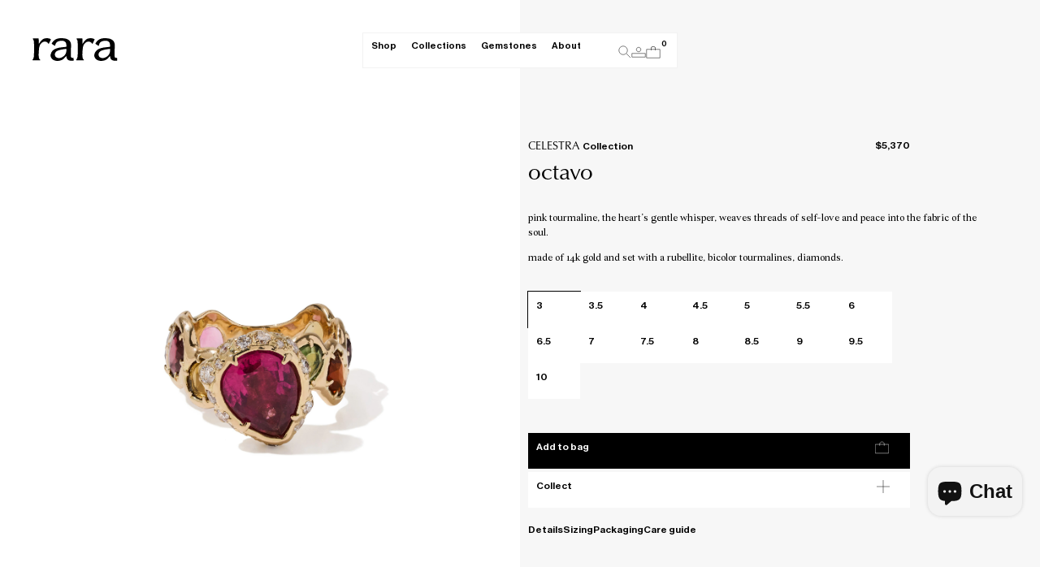

--- FILE ---
content_type: text/html; charset=utf-8
request_url: https://rara.jewelry/products/octavo
body_size: 52853
content:
<!doctype html>
<html class="js" lang="en">
  <head>
    <!-- Google Tag Manager -->
    <script>
      (function (w, d, s, l, i) {
        w[l] = w[l] || [];
        w[l].push({ 'gtm.start': new Date().getTime(), event: 'gtm.js' });
        var f = d.getElementsByTagName(s)[0],
          j = d.createElement(s),
          dl = l != 'dataLayer' ? '&l=' + l : '';
        j.async = true;
        j.src = 'https://www.googletagmanager.com/gtm.js?id=' + i + dl;
        f.parentNode.insertBefore(j, f);
      })(window, document, 'script', 'dataLayer', 'GTM-WNF9HDW');
    </script>
    <!-- End Google Tag Manager -->

    <meta charset="utf-8">
    <meta http-equiv="X-UA-Compatible" content="IE=edge">
    <meta name="viewport" content="width=device-width,initial-scale=1">
    <meta name="theme-color" content="">
    <link rel="canonical" href="https://rara.jewelry/products/octavo">
    <link href="//rara.jewelry/cdn/shop/t/64/assets/fonts.css?v=111603181540343972631730461614" rel="stylesheet"><link
        rel="icon"
        type="image/png"
        href="//rara.jewelry/cdn/shop/files/ms-icon-310x310.png?crop=center&height=32&v=1727262498&width=32"
      ><link
        rel="preconnect"
        href="https://fonts.shopifycdn.com"
        crossorigin
      ><title>
      octavo

        &ndash; Rara Jewelry</title>

    
      <meta name="description" content="pink tourmaline, the heart’s gentle whisper, weaves threads of self-love and peace into the fabric of the soul.  made of 14k gold and set with a rubellite, bicolor tourmalines, diamonds.">
    

    

<meta property="og:site_name" content="Rara Jewelry">
<meta property="og:url" content="https://rara.jewelry/products/octavo">
<meta property="og:title" content="octavo">
<meta property="og:type" content="product">
<meta property="og:description" content="pink tourmaline, the heart’s gentle whisper, weaves threads of self-love and peace into the fabric of the soul.  made of 14k gold and set with a rubellite, bicolor tourmalines, diamonds."><meta property="og:image" content="http://rara.jewelry/cdn/shop/files/15.1-octavoring.jpg?v=1732199093">
  <meta property="og:image:secure_url" content="https://rara.jewelry/cdn/shop/files/15.1-octavoring.jpg?v=1732199093">
  <meta property="og:image:width" content="4500">
  <meta property="og:image:height" content="4500"><meta property="og:price:amount" content="5,370">
  <meta property="og:price:currency" content="USD"><meta name="twitter:card" content="summary_large_image">
<meta name="twitter:title" content="octavo">
<meta name="twitter:description" content="pink tourmaline, the heart’s gentle whisper, weaves threads of self-love and peace into the fabric of the soul.  made of 14k gold and set with a rubellite, bicolor tourmalines, diamonds.">


    <script>window.performance && window.performance.mark && window.performance.mark('shopify.content_for_header.start');</script><meta name="google-site-verification" content="t0Tdwrp8LvYkkNxrpgWXnCz4xubMIl_yS4lk5XsjxwM">
<meta name="google-site-verification" content="5ghXItaim90LaTYtP243X53kgHKsqlvk1RPSdY7wdhE">
<meta id="shopify-digital-wallet" name="shopify-digital-wallet" content="/5569937475/digital_wallets/dialog">
<meta name="shopify-checkout-api-token" content="544e5f6c94693baf1935e28ff8660af3">
<meta id="in-context-paypal-metadata" data-shop-id="5569937475" data-venmo-supported="false" data-environment="production" data-locale="en_US" data-paypal-v4="true" data-currency="USD">
<link rel="alternate" hreflang="x-default" href="https://rara.jewelry/products/octavo">
<link rel="alternate" hreflang="en" href="https://rara.jewelry/products/octavo">
<link rel="alternate" hreflang="en-NG" href="https://rara.jewelry/en-ng/products/octavo">
<link rel="alternate" hreflang="en-PL" href="https://rara.jewelry/en-pl/products/octavo">
<link rel="alternate" hreflang="pl-PL" href="https://rara.jewelry/pl-pl/products/octavo">
<link rel="alternate" hreflang="en-TR" href="https://rara.jewelry/en-tr/products/octavo">
<link rel="alternate" hreflang="tr-TR" href="https://rara.jewelry/tr-tr/products/octavo">
<link rel="alternate" hreflang="uk-UA" href="https://rara.jewelry/uk-ua/products/octavo">
<link rel="alternate" type="application/json+oembed" href="https://rara.jewelry/products/octavo.oembed">
<script async="async" src="/checkouts/internal/preloads.js?locale=en-US"></script>
<link rel="preconnect" href="https://shop.app" crossorigin="anonymous">
<script async="async" src="https://shop.app/checkouts/internal/preloads.js?locale=en-US&shop_id=5569937475" crossorigin="anonymous"></script>
<script id="apple-pay-shop-capabilities" type="application/json">{"shopId":5569937475,"countryCode":"US","currencyCode":"USD","merchantCapabilities":["supports3DS"],"merchantId":"gid:\/\/shopify\/Shop\/5569937475","merchantName":"Rara Jewelry","requiredBillingContactFields":["postalAddress","email","phone"],"requiredShippingContactFields":["postalAddress","email","phone"],"shippingType":"shipping","supportedNetworks":["visa","masterCard","amex","discover","elo","jcb"],"total":{"type":"pending","label":"Rara Jewelry","amount":"1.00"},"shopifyPaymentsEnabled":true,"supportsSubscriptions":true}</script>
<script id="shopify-features" type="application/json">{"accessToken":"544e5f6c94693baf1935e28ff8660af3","betas":["rich-media-storefront-analytics"],"domain":"rara.jewelry","predictiveSearch":true,"shopId":5569937475,"locale":"en"}</script>
<script>var Shopify = Shopify || {};
Shopify.shop = "jewelry-rara.myshopify.com";
Shopify.locale = "en";
Shopify.currency = {"active":"USD","rate":"1.0"};
Shopify.country = "US";
Shopify.theme = {"name":"shopify-jewelry-rara\/main","id":144888889603,"schema_name":"Dawn","schema_version":"15.0.2","theme_store_id":null,"role":"main"};
Shopify.theme.handle = "null";
Shopify.theme.style = {"id":null,"handle":null};
Shopify.cdnHost = "rara.jewelry/cdn";
Shopify.routes = Shopify.routes || {};
Shopify.routes.root = "/";</script>
<script type="module">!function(o){(o.Shopify=o.Shopify||{}).modules=!0}(window);</script>
<script>!function(o){function n(){var o=[];function n(){o.push(Array.prototype.slice.apply(arguments))}return n.q=o,n}var t=o.Shopify=o.Shopify||{};t.loadFeatures=n(),t.autoloadFeatures=n()}(window);</script>
<script>
  window.ShopifyPay = window.ShopifyPay || {};
  window.ShopifyPay.apiHost = "shop.app\/pay";
  window.ShopifyPay.redirectState = null;
</script>
<script id="shop-js-analytics" type="application/json">{"pageType":"product"}</script>
<script defer="defer" async type="module" src="//rara.jewelry/cdn/shopifycloud/shop-js/modules/v2/client.init-shop-cart-sync_BT-GjEfc.en.esm.js"></script>
<script defer="defer" async type="module" src="//rara.jewelry/cdn/shopifycloud/shop-js/modules/v2/chunk.common_D58fp_Oc.esm.js"></script>
<script defer="defer" async type="module" src="//rara.jewelry/cdn/shopifycloud/shop-js/modules/v2/chunk.modal_xMitdFEc.esm.js"></script>
<script type="module">
  await import("//rara.jewelry/cdn/shopifycloud/shop-js/modules/v2/client.init-shop-cart-sync_BT-GjEfc.en.esm.js");
await import("//rara.jewelry/cdn/shopifycloud/shop-js/modules/v2/chunk.common_D58fp_Oc.esm.js");
await import("//rara.jewelry/cdn/shopifycloud/shop-js/modules/v2/chunk.modal_xMitdFEc.esm.js");

  window.Shopify.SignInWithShop?.initShopCartSync?.({"fedCMEnabled":true,"windoidEnabled":true});

</script>
<script>
  window.Shopify = window.Shopify || {};
  if (!window.Shopify.featureAssets) window.Shopify.featureAssets = {};
  window.Shopify.featureAssets['shop-js'] = {"shop-cart-sync":["modules/v2/client.shop-cart-sync_DZOKe7Ll.en.esm.js","modules/v2/chunk.common_D58fp_Oc.esm.js","modules/v2/chunk.modal_xMitdFEc.esm.js"],"init-fed-cm":["modules/v2/client.init-fed-cm_B6oLuCjv.en.esm.js","modules/v2/chunk.common_D58fp_Oc.esm.js","modules/v2/chunk.modal_xMitdFEc.esm.js"],"shop-cash-offers":["modules/v2/client.shop-cash-offers_D2sdYoxE.en.esm.js","modules/v2/chunk.common_D58fp_Oc.esm.js","modules/v2/chunk.modal_xMitdFEc.esm.js"],"shop-login-button":["modules/v2/client.shop-login-button_QeVjl5Y3.en.esm.js","modules/v2/chunk.common_D58fp_Oc.esm.js","modules/v2/chunk.modal_xMitdFEc.esm.js"],"pay-button":["modules/v2/client.pay-button_DXTOsIq6.en.esm.js","modules/v2/chunk.common_D58fp_Oc.esm.js","modules/v2/chunk.modal_xMitdFEc.esm.js"],"shop-button":["modules/v2/client.shop-button_DQZHx9pm.en.esm.js","modules/v2/chunk.common_D58fp_Oc.esm.js","modules/v2/chunk.modal_xMitdFEc.esm.js"],"avatar":["modules/v2/client.avatar_BTnouDA3.en.esm.js"],"init-windoid":["modules/v2/client.init-windoid_CR1B-cfM.en.esm.js","modules/v2/chunk.common_D58fp_Oc.esm.js","modules/v2/chunk.modal_xMitdFEc.esm.js"],"init-shop-for-new-customer-accounts":["modules/v2/client.init-shop-for-new-customer-accounts_C_vY_xzh.en.esm.js","modules/v2/client.shop-login-button_QeVjl5Y3.en.esm.js","modules/v2/chunk.common_D58fp_Oc.esm.js","modules/v2/chunk.modal_xMitdFEc.esm.js"],"init-shop-email-lookup-coordinator":["modules/v2/client.init-shop-email-lookup-coordinator_BI7n9ZSv.en.esm.js","modules/v2/chunk.common_D58fp_Oc.esm.js","modules/v2/chunk.modal_xMitdFEc.esm.js"],"init-shop-cart-sync":["modules/v2/client.init-shop-cart-sync_BT-GjEfc.en.esm.js","modules/v2/chunk.common_D58fp_Oc.esm.js","modules/v2/chunk.modal_xMitdFEc.esm.js"],"shop-toast-manager":["modules/v2/client.shop-toast-manager_DiYdP3xc.en.esm.js","modules/v2/chunk.common_D58fp_Oc.esm.js","modules/v2/chunk.modal_xMitdFEc.esm.js"],"init-customer-accounts":["modules/v2/client.init-customer-accounts_D9ZNqS-Q.en.esm.js","modules/v2/client.shop-login-button_QeVjl5Y3.en.esm.js","modules/v2/chunk.common_D58fp_Oc.esm.js","modules/v2/chunk.modal_xMitdFEc.esm.js"],"init-customer-accounts-sign-up":["modules/v2/client.init-customer-accounts-sign-up_iGw4briv.en.esm.js","modules/v2/client.shop-login-button_QeVjl5Y3.en.esm.js","modules/v2/chunk.common_D58fp_Oc.esm.js","modules/v2/chunk.modal_xMitdFEc.esm.js"],"shop-follow-button":["modules/v2/client.shop-follow-button_CqMgW2wH.en.esm.js","modules/v2/chunk.common_D58fp_Oc.esm.js","modules/v2/chunk.modal_xMitdFEc.esm.js"],"checkout-modal":["modules/v2/client.checkout-modal_xHeaAweL.en.esm.js","modules/v2/chunk.common_D58fp_Oc.esm.js","modules/v2/chunk.modal_xMitdFEc.esm.js"],"shop-login":["modules/v2/client.shop-login_D91U-Q7h.en.esm.js","modules/v2/chunk.common_D58fp_Oc.esm.js","modules/v2/chunk.modal_xMitdFEc.esm.js"],"lead-capture":["modules/v2/client.lead-capture_BJmE1dJe.en.esm.js","modules/v2/chunk.common_D58fp_Oc.esm.js","modules/v2/chunk.modal_xMitdFEc.esm.js"],"payment-terms":["modules/v2/client.payment-terms_Ci9AEqFq.en.esm.js","modules/v2/chunk.common_D58fp_Oc.esm.js","modules/v2/chunk.modal_xMitdFEc.esm.js"]};
</script>
<script>(function() {
  var isLoaded = false;
  function asyncLoad() {
    if (isLoaded) return;
    isLoaded = true;
    var urls = ["https:\/\/chimpstatic.com\/mcjs-connected\/js\/users\/b86225dc5c510c582b66bca18\/77cd8033bde27e3d442a5ebaf.js?shop=jewelry-rara.myshopify.com","https:\/\/cdn.fera.ai\/js\/fera.placeholder.js?shop=jewelry-rara.myshopify.com","https:\/\/cdn.shopify.com\/s\/files\/1\/0449\/2568\/1820\/t\/4\/assets\/booster_currency.js?v=1624978055\u0026shop=jewelry-rara.myshopify.com","\/\/shopify.privy.com\/widget.js?shop=jewelry-rara.myshopify.com","\/\/shopify.privy.com\/widget.js?shop=jewelry-rara.myshopify.com","https:\/\/scripts.juniphq.com\/v1\/junip_shopify.js?shop=jewelry-rara.myshopify.com","https:\/\/s3.eu-west-1.amazonaws.com\/production-klarna-il-shopify-osm\/e4ed485f4434fc99f5aa3b93cca936c341960f05\/jewelry-rara.myshopify.com-1731253416325.js?shop=jewelry-rara.myshopify.com"];
    for (var i = 0; i < urls.length; i++) {
      var s = document.createElement('script');
      s.type = 'text/javascript';
      s.async = true;
      s.src = urls[i];
      var x = document.getElementsByTagName('script')[0];
      x.parentNode.insertBefore(s, x);
    }
  };
  if(window.attachEvent) {
    window.attachEvent('onload', asyncLoad);
  } else {
    window.addEventListener('load', asyncLoad, false);
  }
})();</script>
<script id="__st">var __st={"a":5569937475,"offset":-18000,"reqid":"2e9bb95e-8adb-4185-9fa8-4bcd26e953bc-1769243691","pageurl":"rara.jewelry\/products\/octavo","u":"e8d805319aca","p":"product","rtyp":"product","rid":8735600410883};</script>
<script>window.ShopifyPaypalV4VisibilityTracking = true;</script>
<script id="form-persister">!function(){'use strict';const t='contact',e='new_comment',n=[[t,t],['blogs',e],['comments',e],[t,'customer']],o='password',r='form_key',c=['recaptcha-v3-token','g-recaptcha-response','h-captcha-response',o],s=()=>{try{return window.sessionStorage}catch{return}},i='__shopify_v',u=t=>t.elements[r],a=function(){const t=[...n].map((([t,e])=>`form[action*='/${t}']:not([data-nocaptcha='true']) input[name='form_type'][value='${e}']`)).join(',');var e;return e=t,()=>e?[...document.querySelectorAll(e)].map((t=>t.form)):[]}();function m(t){const e=u(t);a().includes(t)&&(!e||!e.value)&&function(t){try{if(!s())return;!function(t){const e=s();if(!e)return;const n=u(t);if(!n)return;const o=n.value;o&&e.removeItem(o)}(t);const e=Array.from(Array(32),(()=>Math.random().toString(36)[2])).join('');!function(t,e){u(t)||t.append(Object.assign(document.createElement('input'),{type:'hidden',name:r})),t.elements[r].value=e}(t,e),function(t,e){const n=s();if(!n)return;const r=[...t.querySelectorAll(`input[type='${o}']`)].map((({name:t})=>t)),u=[...c,...r],a={};for(const[o,c]of new FormData(t).entries())u.includes(o)||(a[o]=c);n.setItem(e,JSON.stringify({[i]:1,action:t.action,data:a}))}(t,e)}catch(e){console.error('failed to persist form',e)}}(t)}const f=t=>{if('true'===t.dataset.persistBound)return;const e=function(t,e){const n=function(t){return'function'==typeof t.submit?t.submit:HTMLFormElement.prototype.submit}(t).bind(t);return function(){let t;return()=>{t||(t=!0,(()=>{try{e(),n()}catch(t){(t=>{console.error('form submit failed',t)})(t)}})(),setTimeout((()=>t=!1),250))}}()}(t,(()=>{m(t)}));!function(t,e){if('function'==typeof t.submit&&'function'==typeof e)try{t.submit=e}catch{}}(t,e),t.addEventListener('submit',(t=>{t.preventDefault(),e()})),t.dataset.persistBound='true'};!function(){function t(t){const e=(t=>{const e=t.target;return e instanceof HTMLFormElement?e:e&&e.form})(t);e&&m(e)}document.addEventListener('submit',t),document.addEventListener('DOMContentLoaded',(()=>{const e=a();for(const t of e)f(t);var n;n=document.body,new window.MutationObserver((t=>{for(const e of t)if('childList'===e.type&&e.addedNodes.length)for(const t of e.addedNodes)1===t.nodeType&&'FORM'===t.tagName&&a().includes(t)&&f(t)})).observe(n,{childList:!0,subtree:!0,attributes:!1}),document.removeEventListener('submit',t)}))}()}();</script>
<script integrity="sha256-4kQ18oKyAcykRKYeNunJcIwy7WH5gtpwJnB7kiuLZ1E=" data-source-attribution="shopify.loadfeatures" defer="defer" src="//rara.jewelry/cdn/shopifycloud/storefront/assets/storefront/load_feature-a0a9edcb.js" crossorigin="anonymous"></script>
<script crossorigin="anonymous" defer="defer" src="//rara.jewelry/cdn/shopifycloud/storefront/assets/shopify_pay/storefront-65b4c6d7.js?v=20250812"></script>
<script data-source-attribution="shopify.dynamic_checkout.dynamic.init">var Shopify=Shopify||{};Shopify.PaymentButton=Shopify.PaymentButton||{isStorefrontPortableWallets:!0,init:function(){window.Shopify.PaymentButton.init=function(){};var t=document.createElement("script");t.src="https://rara.jewelry/cdn/shopifycloud/portable-wallets/latest/portable-wallets.en.js",t.type="module",document.head.appendChild(t)}};
</script>
<script data-source-attribution="shopify.dynamic_checkout.buyer_consent">
  function portableWalletsHideBuyerConsent(e){var t=document.getElementById("shopify-buyer-consent"),n=document.getElementById("shopify-subscription-policy-button");t&&n&&(t.classList.add("hidden"),t.setAttribute("aria-hidden","true"),n.removeEventListener("click",e))}function portableWalletsShowBuyerConsent(e){var t=document.getElementById("shopify-buyer-consent"),n=document.getElementById("shopify-subscription-policy-button");t&&n&&(t.classList.remove("hidden"),t.removeAttribute("aria-hidden"),n.addEventListener("click",e))}window.Shopify?.PaymentButton&&(window.Shopify.PaymentButton.hideBuyerConsent=portableWalletsHideBuyerConsent,window.Shopify.PaymentButton.showBuyerConsent=portableWalletsShowBuyerConsent);
</script>
<script data-source-attribution="shopify.dynamic_checkout.cart.bootstrap">document.addEventListener("DOMContentLoaded",(function(){function t(){return document.querySelector("shopify-accelerated-checkout-cart, shopify-accelerated-checkout")}if(t())Shopify.PaymentButton.init();else{new MutationObserver((function(e,n){t()&&(Shopify.PaymentButton.init(),n.disconnect())})).observe(document.body,{childList:!0,subtree:!0})}}));
</script>
<script id='scb4127' type='text/javascript' async='' src='https://rara.jewelry/cdn/shopifycloud/privacy-banner/storefront-banner.js'></script><link id="shopify-accelerated-checkout-styles" rel="stylesheet" media="screen" href="https://rara.jewelry/cdn/shopifycloud/portable-wallets/latest/accelerated-checkout-backwards-compat.css" crossorigin="anonymous">
<style id="shopify-accelerated-checkout-cart">
        #shopify-buyer-consent {
  margin-top: 1em;
  display: inline-block;
  width: 100%;
}

#shopify-buyer-consent.hidden {
  display: none;
}

#shopify-subscription-policy-button {
  background: none;
  border: none;
  padding: 0;
  text-decoration: underline;
  font-size: inherit;
  cursor: pointer;
}

#shopify-subscription-policy-button::before {
  box-shadow: none;
}

      </style>

<script>window.performance && window.performance.mark && window.performance.mark('shopify.content_for_header.end');</script>


    <style data-shopify>
            @font-face {
  font-family: Assistant;
  font-weight: 400;
  font-style: normal;
  font-display: swap;
  src: url("//rara.jewelry/cdn/fonts/assistant/assistant_n4.9120912a469cad1cc292572851508ca49d12e768.woff2") format("woff2"),
       url("//rara.jewelry/cdn/fonts/assistant/assistant_n4.6e9875ce64e0fefcd3f4446b7ec9036b3ddd2985.woff") format("woff");
}

            @font-face {
  font-family: Assistant;
  font-weight: 700;
  font-style: normal;
  font-display: swap;
  src: url("//rara.jewelry/cdn/fonts/assistant/assistant_n7.bf44452348ec8b8efa3aa3068825305886b1c83c.woff2") format("woff2"),
       url("//rara.jewelry/cdn/fonts/assistant/assistant_n7.0c887fee83f6b3bda822f1150b912c72da0f7b64.woff") format("woff");
}

            
            
            @font-face {
  font-family: Assistant;
  font-weight: 400;
  font-style: normal;
  font-display: swap;
  src: url("//rara.jewelry/cdn/fonts/assistant/assistant_n4.9120912a469cad1cc292572851508ca49d12e768.woff2") format("woff2"),
       url("//rara.jewelry/cdn/fonts/assistant/assistant_n4.6e9875ce64e0fefcd3f4446b7ec9036b3ddd2985.woff") format("woff");
}


            
              :root,
              .color-scheme-1 {
                --color-background: 255,
                255,
                255;
                
                  --gradient-background: #ffffff;
                

                

                --color-foreground: 18,
                18,
                18;
                --color-background-contrast: 191,
                191,
                191;
                --color-shadow: 18,
                18,
                18;
                --color-button: 18,
                18,
                18;
                --color-button-text: 255,
                255,
                255;
                --color-secondary-button: 255,
                255,
                255;
                --color-secondary-button-text: 18,
                18,
                18;
                --color-link: 18,
                18,
                18;
                --color-badge-foreground: 18,
                18,
                18;
                --color-badge-background: 255,
                255,
                255;
                --color-badge-border: 18,
                18,
                18;
                --payment-terms-background-color: rgb(255 255 255);
              }
            
              
              .color-scheme-2 {
                --color-background: 247,
                247,
                247;
                
                  --gradient-background: #f7f7f7;
                

                

                --color-foreground: 18,
                18,
                18;
                --color-background-contrast: 183,
                183,
                183;
                --color-shadow: 18,
                18,
                18;
                --color-button: 18,
                18,
                18;
                --color-button-text: 243,
                243,
                243;
                --color-secondary-button: 247,
                247,
                247;
                --color-secondary-button-text: 18,
                18,
                18;
                --color-link: 18,
                18,
                18;
                --color-badge-foreground: 18,
                18,
                18;
                --color-badge-background: 247,
                247,
                247;
                --color-badge-border: 18,
                18,
                18;
                --payment-terms-background-color: rgb(247 247 247);
              }
            
              
              .color-scheme-3 {
                --color-background: 36,
                40,
                51;
                
                  --gradient-background: #242833;
                

                

                --color-foreground: 255,
                255,
                255;
                --color-background-contrast: 47,
                52,
                66;
                --color-shadow: 18,
                18,
                18;
                --color-button: 255,
                255,
                255;
                --color-button-text: 0,
                0,
                0;
                --color-secondary-button: 36,
                40,
                51;
                --color-secondary-button-text: 255,
                255,
                255;
                --color-link: 255,
                255,
                255;
                --color-badge-foreground: 255,
                255,
                255;
                --color-badge-background: 36,
                40,
                51;
                --color-badge-border: 255,
                255,
                255;
                --payment-terms-background-color: rgb(36 40 51);
              }
            
              
              .color-scheme-4 {
                --color-background: 18,
                18,
                18;
                
                  --gradient-background: #121212;
                

                

                --color-foreground: 255,
                255,
                255;
                --color-background-contrast: 146,
                146,
                146;
                --color-shadow: 18,
                18,
                18;
                --color-button: 255,
                255,
                255;
                --color-button-text: 18,
                18,
                18;
                --color-secondary-button: 18,
                18,
                18;
                --color-secondary-button-text: 255,
                255,
                255;
                --color-link: 255,
                255,
                255;
                --color-badge-foreground: 255,
                255,
                255;
                --color-badge-background: 18,
                18,
                18;
                --color-badge-border: 255,
                255,
                255;
                --payment-terms-background-color: rgb(18 18 18);
              }
            
              
              .color-scheme-5 {
                --color-background: 51,
                79,
                180;
                
                  --gradient-background: #334fb4;
                

                

                --color-foreground: 255,
                255,
                255;
                --color-background-contrast: 23,
                35,
                81;
                --color-shadow: 18,
                18,
                18;
                --color-button: 255,
                255,
                255;
                --color-button-text: 51,
                79,
                180;
                --color-secondary-button: 51,
                79,
                180;
                --color-secondary-button-text: 255,
                255,
                255;
                --color-link: 255,
                255,
                255;
                --color-badge-foreground: 255,
                255,
                255;
                --color-badge-background: 51,
                79,
                180;
                --color-badge-border: 255,
                255,
                255;
                --payment-terms-background-color: rgb(51 79 180);
              }
            

            body, .color-scheme-1, .color-scheme-2, .color-scheme-3, .color-scheme-4, .color-scheme-5 {
              color: rgba(var(--color-foreground), 0.75);
              background-color: rgb(var(--color-background));
            }

            :root {
              --font-body-family: Assistant,
              sans-serif;
              --font-body-style: normal;
              --font-body-weight: 400;
              --font-body-weight-bold: 700;

              --font-heading-family: Assistant,
              sans-serif;
              --font-heading-style: normal;
              --font-heading-weight: 400;

              --font-body-scale: 1.0;
              --font-heading-scale: 1.0;

              --media-padding: px;
              --media-border-opacity: 0.05;
              --media-border-width: 1px;
              --media-radius: 0px;
              --media-shadow-opacity: 0.0;
              --media-shadow-horizontal-offset: 0px;
              --media-shadow-vertical-offset: 4px;
              --media-shadow-blur-radius: 5px;
              --media-shadow-visible: 0;

            --page-width: 120rem;
            --page-width-margin: 0rem;

          --product-card-image-padding: 0.0rem;
          --product-card-corner-radius: 0.0rem;
          --product-card-text-alignment: left;
          --product-card-border-width: 0.0rem;
          --product-card-border-opacity: 0.1;
          --product-card-shadow-opacity: 0.0;
          --product-card-shadow-visible: 0;
        --product-card-shadow-horizontal-offset: 0.0rem;
        --product-card-shadow-vertical-offset: 0.4rem;
        --product-card-shadow-blur-radius: 0.5rem;

        --collection-card-image-padding: 0.0rem;
        --collection-card-corner-radius: 0.0rem;
        --collection-card-text-alignment: left;
        --collection-card-border-width: 0.0rem;
        --collection-card-border-opacity: 0.1;
        --collection-card-shadow-opacity: 0.0;
        --collection-card-shadow-visible: 0;
        --collection-card-shadow-horizontal-offset: 0.0rem;
        --collection-card-shadow-vertical-offset: 0.4rem;
        --collection-card-shadow-blur-radius: 0.5rem;

        --blog-card-image-padding: 0.0rem;
        --blog-card-corner-radius: 0.0rem;
        --blog-card-text-alignment: left;
        --blog-card-border-width: 0.0rem;
        --blog-card-border-opacity: 0.1;
        --blog-card-shadow-opacity: 0.0;
        --blog-card-shadow-visible: 0;
        --blog-card-shadow-horizontal-offset: 0.0rem;
        --blog-card-shadow-vertical-offset: 0.4rem;
        --blog-card-shadow-blur-radius: 0.5rem;

        --badge-corner-radius: 4.0rem;

        --popup-border-width: 1px;
        --popup-border-opacity: 0.1;
        --popup-corner-radius: 0px;
        --popup-shadow-opacity: 0.05;
        --popup-shadow-horizontal-offset: 0px;
        --popup-shadow-vertical-offset: 4px;
        --popup-shadow-blur-radius: 5px;

        --drawer-border-width: 1px;
        --drawer-border-opacity: 0.1;
        --drawer-shadow-opacity: 0.0;
        --drawer-shadow-horizontal-offset: 0px;
        --drawer-shadow-vertical-offset: 4px;
        --drawer-shadow-blur-radius: 5px;

        --spacing-sections-desktop: 0px;
        --spacing-sections-mobile: 0
      px;

        --grid-desktop-vertical-spacing: 8px;
        --grid-desktop-horizontal-spacing: 8px;
        --grid-mobile-vertical-spacing: 4px;
        --grid-mobile-horizontal-spacing: 4px;

        --text-boxes-border-opacity: 0.1;
        --text-boxes-border-width: 0px;
        --text-boxes-radius: 0px;
        --text-boxes-shadow-opacity: 0.0;
        --text-boxes-shadow-visible: 0;
        --text-boxes-shadow-horizontal-offset: 0px;
        --text-boxes-shadow-vertical-offset: 4px;
        --text-boxes-shadow-blur-radius: 5px;

        --buttons-radius: 0px;
        --buttons-radius-outset: 0px;
        --buttons-border-width: 1
      px;
        --buttons-border-opacity: 1.0;
        --buttons-shadow-opacity: 0.0;
        --buttons-shadow-visible: 0;
        --buttons-shadow-horizontal-offset: 0px;
        --buttons-shadow-vertical-offset: 4px;
        --buttons-shadow-blur-radius: 5px;
        --buttons-border-offset: 0px;

        --inputs-radius: 0px;
        --inputs-border-width: 1px;
        --inputs-border-opacity: 0.55;
        --inputs-shadow-opacity: 0.0;
        --inputs-shadow-horizontal-offset: 0px;
        --inputs-margin-offset: 0px;
        --inputs-shadow-vertical-offset: 4px;
        --inputs-shadow-blur-radius: 5px;
        --inputs-radius-outset: 0px;

        --variant-pills-radius: 40px;
        --variant-pills-border-width: 1px;
        --variant-pills-border-opacity: 0.55;
        --variant-pills-shadow-opacity: 0.0;
        --variant-pills-shadow-horizontal-offset: 0px;
        --variant-pills-shadow-vertical-offset: 4px;
        --variant-pills-shadow-blur-radius: 5px;
      }

      *,
      *::before,
      *::after {
        box-sizing: inherit;
      }

      html {
        box-sizing: border-box;
        font-size: calc(var(--font-body-scale) * 62.5%);
        height: 100%;
      }

      body {
        display: grid;
        grid-template-rows: auto auto 1fr auto;
        grid-template-columns: 100%;
        min-height: 100%;
        margin: 0;
        font-size: 1.5rem;
        letter-spacing: 0.06rem;
        line-height: calc(1 + 0.8 / var(--font-body-scale));
        font-family: var(--font-body-family);
        font-style: var(--font-body-style);
        font-weight: var(--font-body-weight);
      }

      @media screen and (min-width: 750px) {
        body {
          font-size: 1.6rem;
        }
      }
    </style>

    <link href="//rara.jewelry/cdn/shop/t/64/assets/base.css?v=27601504775778942281756301669" rel="stylesheet" type="text/css" media="all" />

    <link
      rel="stylesheet"
      href="//rara.jewelry/cdn/shop/t/64/assets/component-cart-items.css?v=95768063051921468701725873842"
      media="print"
      onload="this.media='all'"
    >
      <link
        rel="preload"
        as="font"
        href="//rara.jewelry/cdn/fonts/assistant/assistant_n4.9120912a469cad1cc292572851508ca49d12e768.woff2"
        type="font/woff2"
        crossorigin
      >
      

      <link
        rel="preload"
        as="font"
        href="//rara.jewelry/cdn/fonts/assistant/assistant_n4.9120912a469cad1cc292572851508ca49d12e768.woff2"
        type="font/woff2"
        crossorigin
      >
      
<link href="//rara.jewelry/cdn/shop/t/64/assets/component-localization-form.css?v=108433321630866480761730554392" rel="stylesheet" type="text/css" media="all" />
<link
        rel="stylesheet"
        href="//rara.jewelry/cdn/shop/t/64/assets/component-predictive-search.css?v=21428048739792595681730554393"
        media="print"
        onload="this.media='all'"
      ><script defer="defer">
      if (Shopify.designMode) {
        document.documentElement.classList.add('shopify-design-mode');
      }
    </script>

    <!-- Hotjar Tracking Code for Site 5213775 (name missing) -->
    <script async>
      (function (h, o, t, j, a, r) {
        h.hj =
          h.hj ||
          function () {
            (h.hj.q = h.hj.q || []).push(arguments);
          };
        h._hjSettings = { hjid: 5213775, hjsv: 6 };
        a = o.getElementsByTagName('head')[0];
        r = o.createElement('script');
        r.async = 1;
        r.src = t + h._hjSettings.hjid + j + h._hjSettings.hjsv;
        a.appendChild(r);
      })(window, document, 'https://static.hotjar.com/c/hotjar-', '.js?sv=');
    </script>

    <script async src="https://www.googletagmanager.com/gtag/js?id=G-S2EHN3Y6DY"></script>
    <script>
      window.dataLayer = window.dataLayer || [];
      function gtag() {
        dataLayer.push(arguments);
      }
      gtag('js', new Date());
      gtag('config', 'G-S2EHN3Y6DY');
    </script>

    
      <script>
        gtag('event', 'view_item', {
          currency: 'USD',
          value: 5.370,
          items: [{
            item_id: '8735600410883',
            item_name: 'octavo',
            price: 5.370,
            quantity: 1
          }]
        });
      </script>
    

    
  <script src="https://cdn.shopify.com/extensions/a9a32278-85fd-435d-a2e4-15afbc801656/nova-multi-currency-converter-1/assets/nova-cur-app-embed.js" type="text/javascript" defer="defer"></script>
<link href="https://cdn.shopify.com/extensions/a9a32278-85fd-435d-a2e4-15afbc801656/nova-multi-currency-converter-1/assets/nova-cur.css" rel="stylesheet" type="text/css" media="all">
<script src="https://cdn.shopify.com/extensions/6da6ffdd-cf2b-4a18-80e5-578ff81399ca/klarna-on-site-messaging-33/assets/index.js" type="text/javascript" defer="defer"></script>
<script src="https://cdn.shopify.com/extensions/e8878072-2f6b-4e89-8082-94b04320908d/inbox-1254/assets/inbox-chat-loader.js" type="text/javascript" defer="defer"></script>
<link href="https://cdn.shopify.com/extensions/019ba401-9250-7408-9afe-2fba3751ff4e/trynow-prod-fd885649/assets/trynow-cta-button.css" rel="stylesheet" type="text/css" media="all">
<link href="https://monorail-edge.shopifysvc.com" rel="dns-prefetch">
<script>(function(){if ("sendBeacon" in navigator && "performance" in window) {try {var session_token_from_headers = performance.getEntriesByType('navigation')[0].serverTiming.find(x => x.name == '_s').description;} catch {var session_token_from_headers = undefined;}var session_cookie_matches = document.cookie.match(/_shopify_s=([^;]*)/);var session_token_from_cookie = session_cookie_matches && session_cookie_matches.length === 2 ? session_cookie_matches[1] : "";var session_token = session_token_from_headers || session_token_from_cookie || "";function handle_abandonment_event(e) {var entries = performance.getEntries().filter(function(entry) {return /monorail-edge.shopifysvc.com/.test(entry.name);});if (!window.abandonment_tracked && entries.length === 0) {window.abandonment_tracked = true;var currentMs = Date.now();var navigation_start = performance.timing.navigationStart;var payload = {shop_id: 5569937475,url: window.location.href,navigation_start,duration: currentMs - navigation_start,session_token,page_type: "product"};window.navigator.sendBeacon("https://monorail-edge.shopifysvc.com/v1/produce", JSON.stringify({schema_id: "online_store_buyer_site_abandonment/1.1",payload: payload,metadata: {event_created_at_ms: currentMs,event_sent_at_ms: currentMs}}));}}window.addEventListener('pagehide', handle_abandonment_event);}}());</script>
<script id="web-pixels-manager-setup">(function e(e,d,r,n,o){if(void 0===o&&(o={}),!Boolean(null===(a=null===(i=window.Shopify)||void 0===i?void 0:i.analytics)||void 0===a?void 0:a.replayQueue)){var i,a;window.Shopify=window.Shopify||{};var t=window.Shopify;t.analytics=t.analytics||{};var s=t.analytics;s.replayQueue=[],s.publish=function(e,d,r){return s.replayQueue.push([e,d,r]),!0};try{self.performance.mark("wpm:start")}catch(e){}var l=function(){var e={modern:/Edge?\/(1{2}[4-9]|1[2-9]\d|[2-9]\d{2}|\d{4,})\.\d+(\.\d+|)|Firefox\/(1{2}[4-9]|1[2-9]\d|[2-9]\d{2}|\d{4,})\.\d+(\.\d+|)|Chrom(ium|e)\/(9{2}|\d{3,})\.\d+(\.\d+|)|(Maci|X1{2}).+ Version\/(15\.\d+|(1[6-9]|[2-9]\d|\d{3,})\.\d+)([,.]\d+|)( \(\w+\)|)( Mobile\/\w+|) Safari\/|Chrome.+OPR\/(9{2}|\d{3,})\.\d+\.\d+|(CPU[ +]OS|iPhone[ +]OS|CPU[ +]iPhone|CPU IPhone OS|CPU iPad OS)[ +]+(15[._]\d+|(1[6-9]|[2-9]\d|\d{3,})[._]\d+)([._]\d+|)|Android:?[ /-](13[3-9]|1[4-9]\d|[2-9]\d{2}|\d{4,})(\.\d+|)(\.\d+|)|Android.+Firefox\/(13[5-9]|1[4-9]\d|[2-9]\d{2}|\d{4,})\.\d+(\.\d+|)|Android.+Chrom(ium|e)\/(13[3-9]|1[4-9]\d|[2-9]\d{2}|\d{4,})\.\d+(\.\d+|)|SamsungBrowser\/([2-9]\d|\d{3,})\.\d+/,legacy:/Edge?\/(1[6-9]|[2-9]\d|\d{3,})\.\d+(\.\d+|)|Firefox\/(5[4-9]|[6-9]\d|\d{3,})\.\d+(\.\d+|)|Chrom(ium|e)\/(5[1-9]|[6-9]\d|\d{3,})\.\d+(\.\d+|)([\d.]+$|.*Safari\/(?![\d.]+ Edge\/[\d.]+$))|(Maci|X1{2}).+ Version\/(10\.\d+|(1[1-9]|[2-9]\d|\d{3,})\.\d+)([,.]\d+|)( \(\w+\)|)( Mobile\/\w+|) Safari\/|Chrome.+OPR\/(3[89]|[4-9]\d|\d{3,})\.\d+\.\d+|(CPU[ +]OS|iPhone[ +]OS|CPU[ +]iPhone|CPU IPhone OS|CPU iPad OS)[ +]+(10[._]\d+|(1[1-9]|[2-9]\d|\d{3,})[._]\d+)([._]\d+|)|Android:?[ /-](13[3-9]|1[4-9]\d|[2-9]\d{2}|\d{4,})(\.\d+|)(\.\d+|)|Mobile Safari.+OPR\/([89]\d|\d{3,})\.\d+\.\d+|Android.+Firefox\/(13[5-9]|1[4-9]\d|[2-9]\d{2}|\d{4,})\.\d+(\.\d+|)|Android.+Chrom(ium|e)\/(13[3-9]|1[4-9]\d|[2-9]\d{2}|\d{4,})\.\d+(\.\d+|)|Android.+(UC? ?Browser|UCWEB|U3)[ /]?(15\.([5-9]|\d{2,})|(1[6-9]|[2-9]\d|\d{3,})\.\d+)\.\d+|SamsungBrowser\/(5\.\d+|([6-9]|\d{2,})\.\d+)|Android.+MQ{2}Browser\/(14(\.(9|\d{2,})|)|(1[5-9]|[2-9]\d|\d{3,})(\.\d+|))(\.\d+|)|K[Aa][Ii]OS\/(3\.\d+|([4-9]|\d{2,})\.\d+)(\.\d+|)/},d=e.modern,r=e.legacy,n=navigator.userAgent;return n.match(d)?"modern":n.match(r)?"legacy":"unknown"}(),u="modern"===l?"modern":"legacy",c=(null!=n?n:{modern:"",legacy:""})[u],f=function(e){return[e.baseUrl,"/wpm","/b",e.hashVersion,"modern"===e.buildTarget?"m":"l",".js"].join("")}({baseUrl:d,hashVersion:r,buildTarget:u}),m=function(e){var d=e.version,r=e.bundleTarget,n=e.surface,o=e.pageUrl,i=e.monorailEndpoint;return{emit:function(e){var a=e.status,t=e.errorMsg,s=(new Date).getTime(),l=JSON.stringify({metadata:{event_sent_at_ms:s},events:[{schema_id:"web_pixels_manager_load/3.1",payload:{version:d,bundle_target:r,page_url:o,status:a,surface:n,error_msg:t},metadata:{event_created_at_ms:s}}]});if(!i)return console&&console.warn&&console.warn("[Web Pixels Manager] No Monorail endpoint provided, skipping logging."),!1;try{return self.navigator.sendBeacon.bind(self.navigator)(i,l)}catch(e){}var u=new XMLHttpRequest;try{return u.open("POST",i,!0),u.setRequestHeader("Content-Type","text/plain"),u.send(l),!0}catch(e){return console&&console.warn&&console.warn("[Web Pixels Manager] Got an unhandled error while logging to Monorail."),!1}}}}({version:r,bundleTarget:l,surface:e.surface,pageUrl:self.location.href,monorailEndpoint:e.monorailEndpoint});try{o.browserTarget=l,function(e){var d=e.src,r=e.async,n=void 0===r||r,o=e.onload,i=e.onerror,a=e.sri,t=e.scriptDataAttributes,s=void 0===t?{}:t,l=document.createElement("script"),u=document.querySelector("head"),c=document.querySelector("body");if(l.async=n,l.src=d,a&&(l.integrity=a,l.crossOrigin="anonymous"),s)for(var f in s)if(Object.prototype.hasOwnProperty.call(s,f))try{l.dataset[f]=s[f]}catch(e){}if(o&&l.addEventListener("load",o),i&&l.addEventListener("error",i),u)u.appendChild(l);else{if(!c)throw new Error("Did not find a head or body element to append the script");c.appendChild(l)}}({src:f,async:!0,onload:function(){if(!function(){var e,d;return Boolean(null===(d=null===(e=window.Shopify)||void 0===e?void 0:e.analytics)||void 0===d?void 0:d.initialized)}()){var d=window.webPixelsManager.init(e)||void 0;if(d){var r=window.Shopify.analytics;r.replayQueue.forEach((function(e){var r=e[0],n=e[1],o=e[2];d.publishCustomEvent(r,n,o)})),r.replayQueue=[],r.publish=d.publishCustomEvent,r.visitor=d.visitor,r.initialized=!0}}},onerror:function(){return m.emit({status:"failed",errorMsg:"".concat(f," has failed to load")})},sri:function(e){var d=/^sha384-[A-Za-z0-9+/=]+$/;return"string"==typeof e&&d.test(e)}(c)?c:"",scriptDataAttributes:o}),m.emit({status:"loading"})}catch(e){m.emit({status:"failed",errorMsg:(null==e?void 0:e.message)||"Unknown error"})}}})({shopId: 5569937475,storefrontBaseUrl: "https://rara.jewelry",extensionsBaseUrl: "https://extensions.shopifycdn.com/cdn/shopifycloud/web-pixels-manager",monorailEndpoint: "https://monorail-edge.shopifysvc.com/unstable/produce_batch",surface: "storefront-renderer",enabledBetaFlags: ["2dca8a86"],webPixelsConfigList: [{"id":"1189183747","configuration":"{\"accountID\":\"web_pixel_twitter_app\"}","eventPayloadVersion":"v1","runtimeContext":"STRICT","scriptVersion":"c87d671e2165756fbee84ead58f61956","type":"APP","apiClientId":5000143,"privacyPurposes":["ANALYTICS","MARKETING","SALE_OF_DATA"],"dataSharingAdjustments":{"protectedCustomerApprovalScopes":["read_customer_email","read_customer_name","read_customer_personal_data","read_customer_phone"]}},{"id":"1189118211","configuration":"{\"eventPixelIdAddToCart\":\"tw-nyux9-q9q32\",\"eventPixelIdSiteVisit\":\"tw-nyux9-q9q34\",\"eventPixelIdPurchase\":\"tw-nyux9-q9q33\",\"eventPixelIdAddedPaymentInfo\":\"tw-nyux9-q9q37\",\"eventPixelIdCheckoutInitiated\":\"tw-nyux9-q9q35\",\"eventPixelIdContentView\":\"tw-nyux9-q9q31\",\"eventPixelIdSearch\":\"tw-nyux9-q9q36\",\"basePixelId\":\"nyux9\",\"adsAccountId\":\"18ce54agj5s\",\"isDisconnected\":\"0\"}","eventPayloadVersion":"v1","runtimeContext":"STRICT","scriptVersion":"28c5dacefa9312c3f7ebd444dc3c1418","type":"APP","apiClientId":6455335,"privacyPurposes":["ANALYTICS","MARKETING","SALE_OF_DATA"],"dataSharingAdjustments":{"protectedCustomerApprovalScopes":["read_customer_address","read_customer_personal_data"]}},{"id":"447283459","configuration":"{\"config\":\"{\\\"google_tag_ids\\\":[\\\"G-J49QM8YLN0\\\",\\\"GT-M38TT7X9\\\",\\\"G-L1G9W0JNFL\\\",\\\"G-S2EHN3Y6DY\\\"],\\\"target_country\\\":\\\"US\\\",\\\"gtag_events\\\":[{\\\"type\\\":\\\"begin_checkout\\\",\\\"action_label\\\":[\\\"G-J49QM8YLN0\\\",\\\"G-L1G9W0JNFL\\\",\\\"G-S2EHN3Y6DY\\\"]},{\\\"type\\\":\\\"search\\\",\\\"action_label\\\":[\\\"G-J49QM8YLN0\\\",\\\"G-L1G9W0JNFL\\\",\\\"G-S2EHN3Y6DY\\\"]},{\\\"type\\\":\\\"view_item\\\",\\\"action_label\\\":[\\\"G-J49QM8YLN0\\\",\\\"MC-SJM8G34VBD\\\",\\\"G-L1G9W0JNFL\\\",\\\"G-S2EHN3Y6DY\\\"]},{\\\"type\\\":\\\"purchase\\\",\\\"action_label\\\":[\\\"G-J49QM8YLN0\\\",\\\"MC-SJM8G34VBD\\\",\\\"G-L1G9W0JNFL\\\",\\\"G-S2EHN3Y6DY\\\"]},{\\\"type\\\":\\\"page_view\\\",\\\"action_label\\\":[\\\"G-J49QM8YLN0\\\",\\\"MC-SJM8G34VBD\\\",\\\"G-L1G9W0JNFL\\\",\\\"G-S2EHN3Y6DY\\\"]},{\\\"type\\\":\\\"add_payment_info\\\",\\\"action_label\\\":[\\\"G-J49QM8YLN0\\\",\\\"G-L1G9W0JNFL\\\",\\\"G-S2EHN3Y6DY\\\"]},{\\\"type\\\":\\\"add_to_cart\\\",\\\"action_label\\\":[\\\"G-J49QM8YLN0\\\",\\\"G-L1G9W0JNFL\\\",\\\"G-S2EHN3Y6DY\\\"]}],\\\"enable_monitoring_mode\\\":false}\"}","eventPayloadVersion":"v1","runtimeContext":"OPEN","scriptVersion":"b2a88bafab3e21179ed38636efcd8a93","type":"APP","apiClientId":1780363,"privacyPurposes":[],"dataSharingAdjustments":{"protectedCustomerApprovalScopes":["read_customer_address","read_customer_email","read_customer_name","read_customer_personal_data","read_customer_phone"]}},{"id":"428441859","configuration":"{\"pixelCode\":\"CABQINBC77U7LVNQ79HG\"}","eventPayloadVersion":"v1","runtimeContext":"STRICT","scriptVersion":"22e92c2ad45662f435e4801458fb78cc","type":"APP","apiClientId":4383523,"privacyPurposes":["ANALYTICS","MARKETING","SALE_OF_DATA"],"dataSharingAdjustments":{"protectedCustomerApprovalScopes":["read_customer_address","read_customer_email","read_customer_name","read_customer_personal_data","read_customer_phone"]}},{"id":"268960003","configuration":"{\"pixel_id\":\"273159110973945\",\"pixel_type\":\"facebook_pixel\",\"metaapp_system_user_token\":\"-\"}","eventPayloadVersion":"v1","runtimeContext":"OPEN","scriptVersion":"ca16bc87fe92b6042fbaa3acc2fbdaa6","type":"APP","apiClientId":2329312,"privacyPurposes":["ANALYTICS","MARKETING","SALE_OF_DATA"],"dataSharingAdjustments":{"protectedCustomerApprovalScopes":["read_customer_address","read_customer_email","read_customer_name","read_customer_personal_data","read_customer_phone"]}},{"id":"59179267","configuration":"{\"tagID\":\"2612781223176\"}","eventPayloadVersion":"v1","runtimeContext":"STRICT","scriptVersion":"18031546ee651571ed29edbe71a3550b","type":"APP","apiClientId":3009811,"privacyPurposes":["ANALYTICS","MARKETING","SALE_OF_DATA"],"dataSharingAdjustments":{"protectedCustomerApprovalScopes":["read_customer_address","read_customer_email","read_customer_name","read_customer_personal_data","read_customer_phone"]}},{"id":"35946755","configuration":"{\"hashed_organization_id\": \"45d7992c6e08e6979b395e2a3e63babe_v1\",\"app_key\": \"jewelry-rara\"}","eventPayloadVersion":"v1","runtimeContext":"STRICT","scriptVersion":"db063c965e519e2eebc8f40e46e1d71b","type":"APP","apiClientId":111542,"privacyPurposes":["ANALYTICS","MARKETING","SALE_OF_DATA"],"dataSharingAdjustments":{"protectedCustomerApprovalScopes":["read_customer_address","read_customer_email","read_customer_name","read_customer_personal_data","read_customer_phone"]}},{"id":"16384259","configuration":"{\"myshopifyDomain\":\"jewelry-rara.myshopify.com\"}","eventPayloadVersion":"v1","runtimeContext":"STRICT","scriptVersion":"23b97d18e2aa74363140dc29c9284e87","type":"APP","apiClientId":2775569,"privacyPurposes":["ANALYTICS","MARKETING","SALE_OF_DATA"],"dataSharingAdjustments":{"protectedCustomerApprovalScopes":["read_customer_address","read_customer_email","read_customer_name","read_customer_phone","read_customer_personal_data"]}},{"id":"shopify-app-pixel","configuration":"{}","eventPayloadVersion":"v1","runtimeContext":"STRICT","scriptVersion":"0450","apiClientId":"shopify-pixel","type":"APP","privacyPurposes":["ANALYTICS","MARKETING"]},{"id":"shopify-custom-pixel","eventPayloadVersion":"v1","runtimeContext":"LAX","scriptVersion":"0450","apiClientId":"shopify-pixel","type":"CUSTOM","privacyPurposes":["ANALYTICS","MARKETING"]}],isMerchantRequest: false,initData: {"shop":{"name":"Rara Jewelry","paymentSettings":{"currencyCode":"USD"},"myshopifyDomain":"jewelry-rara.myshopify.com","countryCode":"US","storefrontUrl":"https:\/\/rara.jewelry"},"customer":null,"cart":null,"checkout":null,"productVariants":[{"price":{"amount":5370.0,"currencyCode":"USD"},"product":{"title":"octavo","vendor":"Rara Jewelry","id":"8735600410883","untranslatedTitle":"octavo","url":"\/products\/octavo","type":""},"id":"47566073364739","image":{"src":"\/\/rara.jewelry\/cdn\/shop\/files\/15.1-octavoring.jpg?v=1732199093"},"sku":null,"title":"3","untranslatedTitle":"3"},{"price":{"amount":5370.0,"currencyCode":"USD"},"product":{"title":"octavo","vendor":"Rara Jewelry","id":"8735600410883","untranslatedTitle":"octavo","url":"\/products\/octavo","type":""},"id":"47566073397507","image":{"src":"\/\/rara.jewelry\/cdn\/shop\/files\/15.1-octavoring.jpg?v=1732199093"},"sku":null,"title":"3.5","untranslatedTitle":"3.5"},{"price":{"amount":5370.0,"currencyCode":"USD"},"product":{"title":"octavo","vendor":"Rara Jewelry","id":"8735600410883","untranslatedTitle":"octavo","url":"\/products\/octavo","type":""},"id":"47566073430275","image":{"src":"\/\/rara.jewelry\/cdn\/shop\/files\/15.1-octavoring.jpg?v=1732199093"},"sku":null,"title":"4","untranslatedTitle":"4"},{"price":{"amount":5370.0,"currencyCode":"USD"},"product":{"title":"octavo","vendor":"Rara Jewelry","id":"8735600410883","untranslatedTitle":"octavo","url":"\/products\/octavo","type":""},"id":"45890039611651","image":{"src":"\/\/rara.jewelry\/cdn\/shop\/files\/15.1-octavoring.jpg?v=1732199093"},"sku":null,"title":"4.5","untranslatedTitle":"4.5"},{"price":{"amount":5370.0,"currencyCode":"USD"},"product":{"title":"octavo","vendor":"Rara Jewelry","id":"8735600410883","untranslatedTitle":"octavo","url":"\/products\/octavo","type":""},"id":"45890039644419","image":{"src":"\/\/rara.jewelry\/cdn\/shop\/files\/15.1-octavoring.jpg?v=1732199093"},"sku":null,"title":"5","untranslatedTitle":"5"},{"price":{"amount":5370.0,"currencyCode":"USD"},"product":{"title":"octavo","vendor":"Rara Jewelry","id":"8735600410883","untranslatedTitle":"octavo","url":"\/products\/octavo","type":""},"id":"45890039677187","image":{"src":"\/\/rara.jewelry\/cdn\/shop\/files\/15.1-octavoring.jpg?v=1732199093"},"sku":null,"title":"5.5","untranslatedTitle":"5.5"},{"price":{"amount":5370.0,"currencyCode":"USD"},"product":{"title":"octavo","vendor":"Rara Jewelry","id":"8735600410883","untranslatedTitle":"octavo","url":"\/products\/octavo","type":""},"id":"45890039709955","image":{"src":"\/\/rara.jewelry\/cdn\/shop\/files\/15.1-octavoring.jpg?v=1732199093"},"sku":null,"title":"6","untranslatedTitle":"6"},{"price":{"amount":5370.0,"currencyCode":"USD"},"product":{"title":"octavo","vendor":"Rara Jewelry","id":"8735600410883","untranslatedTitle":"octavo","url":"\/products\/octavo","type":""},"id":"45890039742723","image":{"src":"\/\/rara.jewelry\/cdn\/shop\/files\/15.1-octavoring.jpg?v=1732199093"},"sku":null,"title":"6.5","untranslatedTitle":"6.5"},{"price":{"amount":5370.0,"currencyCode":"USD"},"product":{"title":"octavo","vendor":"Rara Jewelry","id":"8735600410883","untranslatedTitle":"octavo","url":"\/products\/octavo","type":""},"id":"45890039775491","image":{"src":"\/\/rara.jewelry\/cdn\/shop\/files\/15.1-octavoring.jpg?v=1732199093"},"sku":null,"title":"7","untranslatedTitle":"7"},{"price":{"amount":5370.0,"currencyCode":"USD"},"product":{"title":"octavo","vendor":"Rara Jewelry","id":"8735600410883","untranslatedTitle":"octavo","url":"\/products\/octavo","type":""},"id":"45890039808259","image":{"src":"\/\/rara.jewelry\/cdn\/shop\/files\/15.1-octavoring.jpg?v=1732199093"},"sku":null,"title":"7.5","untranslatedTitle":"7.5"},{"price":{"amount":5370.0,"currencyCode":"USD"},"product":{"title":"octavo","vendor":"Rara Jewelry","id":"8735600410883","untranslatedTitle":"octavo","url":"\/products\/octavo","type":""},"id":"45890039841027","image":{"src":"\/\/rara.jewelry\/cdn\/shop\/files\/15.1-octavoring.jpg?v=1732199093"},"sku":null,"title":"8","untranslatedTitle":"8"},{"price":{"amount":5370.0,"currencyCode":"USD"},"product":{"title":"octavo","vendor":"Rara Jewelry","id":"8735600410883","untranslatedTitle":"octavo","url":"\/products\/octavo","type":""},"id":"45890039873795","image":{"src":"\/\/rara.jewelry\/cdn\/shop\/files\/15.1-octavoring.jpg?v=1732199093"},"sku":null,"title":"8.5","untranslatedTitle":"8.5"},{"price":{"amount":5370.0,"currencyCode":"USD"},"product":{"title":"octavo","vendor":"Rara Jewelry","id":"8735600410883","untranslatedTitle":"octavo","url":"\/products\/octavo","type":""},"id":"45890039906563","image":{"src":"\/\/rara.jewelry\/cdn\/shop\/files\/15.1-octavoring.jpg?v=1732199093"},"sku":null,"title":"9","untranslatedTitle":"9"},{"price":{"amount":5370.0,"currencyCode":"USD"},"product":{"title":"octavo","vendor":"Rara Jewelry","id":"8735600410883","untranslatedTitle":"octavo","url":"\/products\/octavo","type":""},"id":"45890039939331","image":{"src":"\/\/rara.jewelry\/cdn\/shop\/files\/15.1-octavoring.jpg?v=1732199093"},"sku":null,"title":"9.5","untranslatedTitle":"9.5"},{"price":{"amount":5370.0,"currencyCode":"USD"},"product":{"title":"octavo","vendor":"Rara Jewelry","id":"8735600410883","untranslatedTitle":"octavo","url":"\/products\/octavo","type":""},"id":"45890039972099","image":{"src":"\/\/rara.jewelry\/cdn\/shop\/files\/15.1-octavoring.jpg?v=1732199093"},"sku":null,"title":"10","untranslatedTitle":"10"}],"purchasingCompany":null},},"https://rara.jewelry/cdn","fcfee988w5aeb613cpc8e4bc33m6693e112",{"modern":"","legacy":""},{"shopId":"5569937475","storefrontBaseUrl":"https:\/\/rara.jewelry","extensionBaseUrl":"https:\/\/extensions.shopifycdn.com\/cdn\/shopifycloud\/web-pixels-manager","surface":"storefront-renderer","enabledBetaFlags":"[\"2dca8a86\"]","isMerchantRequest":"false","hashVersion":"fcfee988w5aeb613cpc8e4bc33m6693e112","publish":"custom","events":"[[\"page_viewed\",{}],[\"product_viewed\",{\"productVariant\":{\"price\":{\"amount\":5370.0,\"currencyCode\":\"USD\"},\"product\":{\"title\":\"octavo\",\"vendor\":\"Rara Jewelry\",\"id\":\"8735600410883\",\"untranslatedTitle\":\"octavo\",\"url\":\"\/products\/octavo\",\"type\":\"\"},\"id\":\"47566073364739\",\"image\":{\"src\":\"\/\/rara.jewelry\/cdn\/shop\/files\/15.1-octavoring.jpg?v=1732199093\"},\"sku\":null,\"title\":\"3\",\"untranslatedTitle\":\"3\"}}]]"});</script><script>
  window.ShopifyAnalytics = window.ShopifyAnalytics || {};
  window.ShopifyAnalytics.meta = window.ShopifyAnalytics.meta || {};
  window.ShopifyAnalytics.meta.currency = 'USD';
  var meta = {"product":{"id":8735600410883,"gid":"gid:\/\/shopify\/Product\/8735600410883","vendor":"Rara Jewelry","type":"","handle":"octavo","variants":[{"id":47566073364739,"price":537000,"name":"octavo - 3","public_title":"3","sku":null},{"id":47566073397507,"price":537000,"name":"octavo - 3.5","public_title":"3.5","sku":null},{"id":47566073430275,"price":537000,"name":"octavo - 4","public_title":"4","sku":null},{"id":45890039611651,"price":537000,"name":"octavo - 4.5","public_title":"4.5","sku":null},{"id":45890039644419,"price":537000,"name":"octavo - 5","public_title":"5","sku":null},{"id":45890039677187,"price":537000,"name":"octavo - 5.5","public_title":"5.5","sku":null},{"id":45890039709955,"price":537000,"name":"octavo - 6","public_title":"6","sku":null},{"id":45890039742723,"price":537000,"name":"octavo - 6.5","public_title":"6.5","sku":null},{"id":45890039775491,"price":537000,"name":"octavo - 7","public_title":"7","sku":null},{"id":45890039808259,"price":537000,"name":"octavo - 7.5","public_title":"7.5","sku":null},{"id":45890039841027,"price":537000,"name":"octavo - 8","public_title":"8","sku":null},{"id":45890039873795,"price":537000,"name":"octavo - 8.5","public_title":"8.5","sku":null},{"id":45890039906563,"price":537000,"name":"octavo - 9","public_title":"9","sku":null},{"id":45890039939331,"price":537000,"name":"octavo - 9.5","public_title":"9.5","sku":null},{"id":45890039972099,"price":537000,"name":"octavo - 10","public_title":"10","sku":null}],"remote":false},"page":{"pageType":"product","resourceType":"product","resourceId":8735600410883,"requestId":"2e9bb95e-8adb-4185-9fa8-4bcd26e953bc-1769243691"}};
  for (var attr in meta) {
    window.ShopifyAnalytics.meta[attr] = meta[attr];
  }
</script>
<script class="analytics">
  (function () {
    var customDocumentWrite = function(content) {
      var jquery = null;

      if (window.jQuery) {
        jquery = window.jQuery;
      } else if (window.Checkout && window.Checkout.$) {
        jquery = window.Checkout.$;
      }

      if (jquery) {
        jquery('body').append(content);
      }
    };

    var hasLoggedConversion = function(token) {
      if (token) {
        return document.cookie.indexOf('loggedConversion=' + token) !== -1;
      }
      return false;
    }

    var setCookieIfConversion = function(token) {
      if (token) {
        var twoMonthsFromNow = new Date(Date.now());
        twoMonthsFromNow.setMonth(twoMonthsFromNow.getMonth() + 2);

        document.cookie = 'loggedConversion=' + token + '; expires=' + twoMonthsFromNow;
      }
    }

    var trekkie = window.ShopifyAnalytics.lib = window.trekkie = window.trekkie || [];
    if (trekkie.integrations) {
      return;
    }
    trekkie.methods = [
      'identify',
      'page',
      'ready',
      'track',
      'trackForm',
      'trackLink'
    ];
    trekkie.factory = function(method) {
      return function() {
        var args = Array.prototype.slice.call(arguments);
        args.unshift(method);
        trekkie.push(args);
        return trekkie;
      };
    };
    for (var i = 0; i < trekkie.methods.length; i++) {
      var key = trekkie.methods[i];
      trekkie[key] = trekkie.factory(key);
    }
    trekkie.load = function(config) {
      trekkie.config = config || {};
      trekkie.config.initialDocumentCookie = document.cookie;
      var first = document.getElementsByTagName('script')[0];
      var script = document.createElement('script');
      script.type = 'text/javascript';
      script.onerror = function(e) {
        var scriptFallback = document.createElement('script');
        scriptFallback.type = 'text/javascript';
        scriptFallback.onerror = function(error) {
                var Monorail = {
      produce: function produce(monorailDomain, schemaId, payload) {
        var currentMs = new Date().getTime();
        var event = {
          schema_id: schemaId,
          payload: payload,
          metadata: {
            event_created_at_ms: currentMs,
            event_sent_at_ms: currentMs
          }
        };
        return Monorail.sendRequest("https://" + monorailDomain + "/v1/produce", JSON.stringify(event));
      },
      sendRequest: function sendRequest(endpointUrl, payload) {
        // Try the sendBeacon API
        if (window && window.navigator && typeof window.navigator.sendBeacon === 'function' && typeof window.Blob === 'function' && !Monorail.isIos12()) {
          var blobData = new window.Blob([payload], {
            type: 'text/plain'
          });

          if (window.navigator.sendBeacon(endpointUrl, blobData)) {
            return true;
          } // sendBeacon was not successful

        } // XHR beacon

        var xhr = new XMLHttpRequest();

        try {
          xhr.open('POST', endpointUrl);
          xhr.setRequestHeader('Content-Type', 'text/plain');
          xhr.send(payload);
        } catch (e) {
          console.log(e);
        }

        return false;
      },
      isIos12: function isIos12() {
        return window.navigator.userAgent.lastIndexOf('iPhone; CPU iPhone OS 12_') !== -1 || window.navigator.userAgent.lastIndexOf('iPad; CPU OS 12_') !== -1;
      }
    };
    Monorail.produce('monorail-edge.shopifysvc.com',
      'trekkie_storefront_load_errors/1.1',
      {shop_id: 5569937475,
      theme_id: 144888889603,
      app_name: "storefront",
      context_url: window.location.href,
      source_url: "//rara.jewelry/cdn/s/trekkie.storefront.8d95595f799fbf7e1d32231b9a28fd43b70c67d3.min.js"});

        };
        scriptFallback.async = true;
        scriptFallback.src = '//rara.jewelry/cdn/s/trekkie.storefront.8d95595f799fbf7e1d32231b9a28fd43b70c67d3.min.js';
        first.parentNode.insertBefore(scriptFallback, first);
      };
      script.async = true;
      script.src = '//rara.jewelry/cdn/s/trekkie.storefront.8d95595f799fbf7e1d32231b9a28fd43b70c67d3.min.js';
      first.parentNode.insertBefore(script, first);
    };
    trekkie.load(
      {"Trekkie":{"appName":"storefront","development":false,"defaultAttributes":{"shopId":5569937475,"isMerchantRequest":null,"themeId":144888889603,"themeCityHash":"16227683802042521875","contentLanguage":"en","currency":"USD","eventMetadataId":"5d4d98b6-d8b9-486e-98e5-039cf29c3095"},"isServerSideCookieWritingEnabled":true,"monorailRegion":"shop_domain","enabledBetaFlags":["65f19447"]},"Session Attribution":{},"S2S":{"facebookCapiEnabled":true,"source":"trekkie-storefront-renderer","apiClientId":580111}}
    );

    var loaded = false;
    trekkie.ready(function() {
      if (loaded) return;
      loaded = true;

      window.ShopifyAnalytics.lib = window.trekkie;

      var originalDocumentWrite = document.write;
      document.write = customDocumentWrite;
      try { window.ShopifyAnalytics.merchantGoogleAnalytics.call(this); } catch(error) {};
      document.write = originalDocumentWrite;

      window.ShopifyAnalytics.lib.page(null,{"pageType":"product","resourceType":"product","resourceId":8735600410883,"requestId":"2e9bb95e-8adb-4185-9fa8-4bcd26e953bc-1769243691","shopifyEmitted":true});

      var match = window.location.pathname.match(/checkouts\/(.+)\/(thank_you|post_purchase)/)
      var token = match? match[1]: undefined;
      if (!hasLoggedConversion(token)) {
        setCookieIfConversion(token);
        window.ShopifyAnalytics.lib.track("Viewed Product",{"currency":"USD","variantId":47566073364739,"productId":8735600410883,"productGid":"gid:\/\/shopify\/Product\/8735600410883","name":"octavo - 3","price":"5370.00","sku":null,"brand":"Rara Jewelry","variant":"3","category":"","nonInteraction":true,"remote":false},undefined,undefined,{"shopifyEmitted":true});
      window.ShopifyAnalytics.lib.track("monorail:\/\/trekkie_storefront_viewed_product\/1.1",{"currency":"USD","variantId":47566073364739,"productId":8735600410883,"productGid":"gid:\/\/shopify\/Product\/8735600410883","name":"octavo - 3","price":"5370.00","sku":null,"brand":"Rara Jewelry","variant":"3","category":"","nonInteraction":true,"remote":false,"referer":"https:\/\/rara.jewelry\/products\/octavo"});
      }
    });


        var eventsListenerScript = document.createElement('script');
        eventsListenerScript.async = true;
        eventsListenerScript.src = "//rara.jewelry/cdn/shopifycloud/storefront/assets/shop_events_listener-3da45d37.js";
        document.getElementsByTagName('head')[0].appendChild(eventsListenerScript);

})();</script>
<script
  defer
  src="https://rara.jewelry/cdn/shopifycloud/perf-kit/shopify-perf-kit-3.0.4.min.js"
  data-application="storefront-renderer"
  data-shop-id="5569937475"
  data-render-region="gcp-us-east1"
  data-page-type="product"
  data-theme-instance-id="144888889603"
  data-theme-name="Dawn"
  data-theme-version="15.0.2"
  data-monorail-region="shop_domain"
  data-resource-timing-sampling-rate="10"
  data-shs="true"
  data-shs-beacon="true"
  data-shs-export-with-fetch="true"
  data-shs-logs-sample-rate="1"
  data-shs-beacon-endpoint="https://rara.jewelry/api/collect"
></script>
</head>

  <body class="en template-product gradient">
    <!-- Google Tag Manager (noscript) -->
    <noscript
      ><iframe
        src="https://www.googletagmanager.com/ns.html?id=GTM-WNF9HDW"
        height="0"
        width="0"
        style="display:none;visibility:hidden"
      ></iframe
    ></noscript>
    <!-- End Google Tag Manager (noscript) -->

    <span class="overlay-menu"></span>
    <a class="skip-to-content-link button visually-hidden" href="#MainContent">
      Skip to content
    </a><!-- BEGIN sections: header-group -->
<div id="shopify-section-sections--18485484290307__header" class="shopify-section shopify-section-group-header-group"><style>
  .modal__account-orders-list-item-top::after {
    background-image: url('//rara.jewelry/cdn/shop/t/64/assets/arrow-order.svg?v=179607009789429427041725873843');
  }
  .sub-menu__image.sub-menu__image-2,
  .sub-menu__image.sub-menu__image-about,
  .sub-menu__image.sub-menu__image-3 {
    position: absolute;
    bottom: 0;
    
    max-height: calc(100% - 152px);
    overflow: hidden;
    width: 100.5%;
  }
  .sub-menu__image-about {
    position: relative;
    
    margin-top: -3px;
    margin-top: auto;
  }
  .sub-menu__image-about svg {
    position: absolute;
    bottom: 10px;
    left: 10px;
  }
  .sub-menu__image-about img {
    width: 100%;
    height: 100%;
    object-fit: cover;
  }
  .title__stone .title__name-stone {
    font-family: 'Optima';
    font-size: 28px;
    line-height: 33px;
    font-weight: 400;
    color: rgba(0, 0, 0, 1);
  }
  .title__stone b {
    font-family: 'Neue Haas Grotesk Display Pro';
    font-size: 28px;
    line-height: 33px;
    font-weight: 500;
    color: rgba(0, 0, 0, 1);
  }
  .uk .title__stone b {
    font-family: "HelveticaNeueCyr-Roman", sans-serif;
  }
  .sub-menu__image-1.is--hide {
    display: none;
  }
  .overlay-menu {
    display: none;
    width: 100%;
    
    left: 0;
    top: 0;
    position: fixed;
    right: 0;
    
    padding: 10px;
    z-index: 1;
  }
</style>

<header>
  <div class="header-container">
    <div class="logo">
      <a href="/">
        
          <img src="//rara.jewelry/cdn/shop/files/Logo_9b6b8db0-5c72-4db2-8c94-862e8c67435c_medium.svg?v=1723200916" alt="Rara Jewelry">
        
      </a>
    </div>
    <nav class="nav">
      <div class="burger-menu">
        <a href="/" class="nav__a-logo">
          <img
            src="//rara.jewelry/cdn/shop/files/dark-logo_medium.svg?v=1722956583"
            alt="Sub Logo"
            class="burger-logo"
          >
        </a>
        <div class="burger-icon">
          <span></span>
          <span></span>
          <span></span>
        </div>
      </div>
      <div class="nav-items">
        
          <div class="nav-item ">
            <a
              href="/collections/all"
              
                class="submenu-toggle"
              
            >Shop</a>
            
              <div class="sub-menu-wrapper">
                <div class="sub-menu">
                  <div class="sub-menu-items sub-menu-items-1   ">
                    
                      <a
                        data-shop_name="New"
                        data-shop_image="files/1-Shop-New_ad1daf1b-a7c2-4833-9e33-0f8a67b2a624.jpg"
                        data-collection_image="files/1-Shop-New_ad1daf1b-a7c2-4833-9e33-0f8a67b2a624.jpg"
                        data-stone_image=""
                        data-stone_name="New"
                        data-collection_name="New"
                        href="/collections/new"
                      >New</a>
                    
                      <a
                        data-shop_name="Bestsellers"
                        data-shop_image="files/2-Shop-Bestsellers.jpg"
                        data-collection_image="files/2-Shop-Bestsellers.jpg"
                        data-stone_image=""
                        data-stone_name="Bestsellers"
                        data-collection_name="Bestsellers"
                        href="/collections/bestsellers"
                      >Bestsellers</a>
                    
                      <a
                        data-shop_name="Exclusive"
                        data-shop_image="files/3-Shop-Exclusive_fe2f3a29-389a-4a57-8f52-0537ed65a0b6.jpg"
                        data-collection_image="files/3-Shop-Exclusive_fe2f3a29-389a-4a57-8f52-0537ed65a0b6.jpg"
                        data-stone_image=""
                        data-stone_name="Exclusive"
                        data-collection_name="Exclusive"
                        href="/collections/exclusive"
                      >Exclusive</a>
                    
                      <a
                        data-shop_name="View All"
                        data-shop_image="files/1.4-Shop-View_all.jpg"
                        data-collection_image="files/1.4-Shop-View_all.jpg"
                        data-stone_image=""
                        data-stone_name="View All"
                        data-collection_name="View All"
                        href="/collections/view-all"
                      >View All</a>
                    

                    
                    <a href="#" class="back">Back</a>
                  </div>

                  
                    <div class="sub-menu__image sub-menu__image-1 is--hide"><div class="sub-menu-wrapper__image">
                          
                            <img src="//rara.jewelry/cdn/shop/files/Rarajwlr06941080x.webp?v=1725019104" alt="">
                          
                        </div></div>

                    <div class="sub-menu__question">
                      <p class="sub-menu__question__text">How are your feeling?</p>
                      <ul class="sub-menu__question__list">
                        
                          <li class="sub-menu__question__item">
                            <a href="/collections/bestsellers">bestsellers</a>
                          </li>
                        
                          <li class="sub-menu__question__item">
                            <a href="/collections/celestra">celestra</a>
                          </li>
                        
                          <li class="sub-menu__question__item">
                            <a href="/collections/elements">elements</a>
                          </li>
                        
                          <li class="sub-menu__question__item">
                            <a href="/collections/exclusive">exclusive</a>
                          </li>
                        
                          <li class="sub-menu__question__item">
                            <a href="/collections/flowers">flowers</a>
                          </li>
                        
                          <li class="sub-menu__question__item">
                            <a href="/collections/liana">liana</a>
                          </li>
                        
                          <li class="sub-menu__question__item">
                            <a href="/collections/new">New</a>
                          </li>
                        
                          <li class="sub-menu__question__item">
                            <a href="/collections/rough">rough</a>
                          </li>
                        
                          <li class="sub-menu__question__item">
                            <a href="/collections/view-all">View All</a>
                          </li>
                        
                          <li class="sub-menu__question__item">
                            <a href="/collections/view-all-collections">View All Collections</a>
                          </li>
                        
                          <li class="sub-menu__question__item">
                            <a href="/collections/orbita">Órbita</a>
                          </li>
                        
                      </ul>
                    </div>
                    <div class="sub-menu__bottom sub-menu__bottom-shop">
                      <svg width="60" height="16" viewBox="0 0 60 16" fill="none" xmlns="http://www.w3.org/2000/svg">
                        <g clip-path="url(#clip0_1129_56644)">
                        <path d="M4.60335 3.81826C4.73903 3.67289 4.83594 3.53722 4.94254 3.36278C5.47555 2.50027 6.00856 1.68622 6.80323 1.0563C7.65604 0.397304 8.39257 0.116263 9.70087 0.0290428C9.89469 0.0193517 10.0013 0.00966058 10.2145 -3.0515e-05C11.1255 -0.0291038 11.9201 0.193791 12.7051 0.581435C12.9474 0.697728 12.9668 0.901241 12.8505 1.13383C12.4434 1.95757 12.0461 2.78131 11.6391 3.60506C11.61 3.6632 11.5809 3.72135 11.5519 3.7795C11.4162 3.9927 11.3096 4.01208 11.1448 3.7795C10.7281 3.19803 10.2242 2.73286 9.50704 2.51965C8.41195 2.19016 7.46222 2.43243 6.57064 3.13019C5.26234 4.15745 4.79717 5.58204 4.62273 7.12292C4.44829 8.60566 4.35138 10.0981 4.32231 11.5905C4.30293 12.3949 4.40953 13.2089 4.57428 14.0036C4.67119 14.4785 4.97161 14.808 5.3108 15.1278C5.38833 15.1956 5.47555 15.3022 5.44648 15.4185C5.40771 15.5736 5.24296 15.5833 5.13636 15.5833C3.5664 15.5833 1.99645 15.5639 0.426487 15.5445C-0.028994 15.5445 -0.116214 15.37 0.155137 15.0018C0.852896 14.0714 1.02734 13.0054 1.04672 11.8716C1.07579 10.1465 1.16301 8.43122 1.15332 6.70621C1.15332 5.15563 1.09517 3.60506 0.969189 2.06417C0.930424 1.599 0.591236 1.1629 0.397414 0.70742C0.339268 0.571744 0.193901 0.368231 0.281121 0.242247C0.368341 0.116263 0.552472 0.145336 0.688147 0.145336C1.79293 0.135645 2.89772 0.145336 4.0025 0.145336C4.30293 0.145336 4.37076 0.251938 4.38045 0.610509C4.38045 1.56024 4.39984 2.50996 4.41922 3.45969C4.41922 3.5566 4.41922 3.65351 4.4386 3.75042C4.44829 3.83764 4.58397 3.84733 4.62273 3.80857L4.60335 3.81826Z" fill="black"/>
                        <path d="M27.0963 5.98915C27.0382 7.71417 26.9703 9.44887 26.9413 11.1739C26.9316 11.7844 26.9994 12.4047 27.0576 13.0152C27.0963 13.4319 27.4355 13.8002 27.8619 13.8583C28.2205 13.9068 28.3465 13.9068 28.705 13.9068C28.9376 13.8971 28.8892 13.9455 28.9086 14.3138C28.9086 14.6045 28.9376 15.2054 28.9279 15.4961C28.9279 15.8838 28.7826 15.8741 28.4918 15.8741C27.5518 15.8838 26.8734 15.9419 25.9528 15.7093C24.8286 15.4186 24.1696 14.7014 23.9467 13.5773C23.8983 13.335 23.8595 13.1606 23.8014 12.9086C23.782 12.8117 23.7335 12.6566 23.6851 12.55C23.7432 12.4919 23.0939 13.2575 22.6578 13.7517C21.8534 14.6724 21.1072 15.1957 20.0412 15.564C18.4616 16.1163 16.8722 16.1648 15.2926 15.5833C14.2265 15.186 13.461 14.4204 12.9764 13.4125C12.6663 12.7632 12.6469 12.0267 12.802 11.3289C12.9861 10.5052 13.335 9.72991 13.8874 9.09999C14.5948 8.27625 15.4961 7.70448 16.5233 7.30714C18.2193 6.65784 20.0024 6.49309 21.7856 6.29927C22.3186 6.24112 22.8613 6.19266 23.3943 6.14421C23.7626 6.10544 23.9176 5.931 23.8886 5.56274C23.8304 4.98128 23.7917 4.39981 23.6851 3.82804C23.4912 2.82985 22.5027 2.0158 21.5239 1.88982C20.4095 1.75414 19.3434 1.84136 18.2871 2.18055C17.2405 2.51005 16.5524 3.2175 16.1842 4.24475C16.0872 4.5258 16.0291 4.81653 15.9613 5.11695C15.9031 5.37861 15.7674 5.46583 15.5348 5.32047C14.9825 4.97159 14.4301 4.62271 13.8874 4.25445C13.4513 3.95402 13.4222 3.78927 13.7129 3.35317C14.5076 2.17086 15.4767 1.19206 16.7947 0.600902C17.6378 0.222949 18.5585 0.0969649 19.4694 0.0388183C20.7196 -0.0387105 21.9697 0.0872737 23.2005 0.310169C24.3634 0.523373 25.3422 1.09515 26.1175 1.94796C26.7281 2.61665 27.0382 3.47916 27.0673 4.39981C27.0866 4.93282 27.0673 5.46583 27.0673 5.99884C27.0673 5.99884 27.0769 5.99884 27.0866 5.99884L27.0963 5.98915ZM23.8401 8.42162C23.8401 8.24718 23.8401 8.06305 23.8401 7.88861C23.8595 7.55911 23.782 7.48158 23.4525 7.52034C23.0939 7.55911 22.7353 7.63664 22.3768 7.68509C20.7293 7.92737 19.0818 8.16965 17.5506 8.8771C16.5136 9.36165 15.8934 10.1369 15.7287 11.2708C15.6318 11.9782 15.9128 12.6179 16.3198 13.1218C16.6009 13.4707 17.1242 13.6742 17.5797 13.8292C18.51 14.1491 19.4307 14.0134 20.3126 13.6257C21.3301 13.1799 22.2314 12.5597 22.8807 11.6584C23.5688 10.699 23.8401 9.59424 23.8401 8.42162Z" fill="black"/>
                        <path d="M35.3338 3.81826C35.4694 3.67289 35.5663 3.53722 35.6729 3.36278C36.206 2.50027 36.739 1.68622 37.5336 1.0563C38.3865 0.397304 39.123 0.116263 40.4313 0.0290428C40.6251 0.0193517 40.7317 0.00966058 40.9449 -3.0515e-05C41.8559 -0.0291038 42.6505 0.193791 43.4355 0.581435C43.6778 0.697728 43.6972 0.901241 43.5809 1.13383C43.1739 1.95757 42.7765 2.78131 42.3695 3.60506C42.3404 3.6632 42.3113 3.72135 42.2823 3.7795C42.1466 3.9927 42.04 4.01208 41.8752 3.7795C41.4585 3.19803 40.9546 2.73286 40.2375 2.51965C39.1424 2.19016 38.1926 2.43243 37.3011 3.13019C35.9928 4.15745 35.5276 5.58204 35.3531 7.12292C35.1787 8.60566 35.0818 10.0981 35.0527 11.5905C35.0333 12.3949 35.1399 13.2089 35.3047 14.0036C35.4016 14.4785 35.702 14.808 36.0412 15.1278C36.1187 15.1956 36.206 15.3022 36.1769 15.4185C36.1381 15.5736 35.9734 15.5833 35.8668 15.5833C34.2968 15.5833 32.7269 15.5639 31.1569 15.5445C30.7014 15.5445 30.6142 15.37 30.8855 15.0018C31.5833 14.0714 31.7577 13.0054 31.7771 11.8716C31.8062 10.1465 31.8934 8.43122 31.8837 6.70621C31.8837 5.15563 31.8256 3.60506 31.6996 2.06417C31.6608 1.599 31.3216 1.1629 31.1278 0.70742C31.0697 0.571744 30.9243 0.368231 31.0115 0.242247C31.0987 0.116263 31.2829 0.145336 31.4186 0.145336C32.5233 0.135645 33.6281 0.145336 34.7329 0.145336C35.0333 0.145336 35.1012 0.251938 35.1109 0.610509C35.1109 1.56024 35.1302 2.50996 35.1496 3.45969C35.1496 3.5566 35.1496 3.65351 35.169 3.75042C35.1787 3.83764 35.3144 3.84733 35.3531 3.80857L35.3338 3.81826Z" fill="black"/>
                        <path d="M57.8268 5.98915C57.7686 7.71417 57.7008 9.44887 57.6717 11.1739C57.662 11.7844 57.7299 12.4047 57.788 13.0152C57.8268 13.4319 58.166 13.8002 58.5924 13.8583C58.951 13.9068 59.0769 13.9068 59.4355 13.9068C59.6681 13.8971 59.6196 13.9455 59.639 14.3138C59.639 14.6045 59.6681 15.2054 59.6584 15.4961C59.6584 15.8838 59.513 15.8741 59.2223 15.8741C58.2823 15.8838 57.6039 15.9419 56.6832 15.7093C55.5591 15.4186 54.9001 14.7014 54.6772 13.5773C54.6287 13.335 54.59 13.1606 54.5318 12.9086C54.5124 12.8117 54.464 12.6566 54.4155 12.55C54.4737 12.4919 53.8244 13.2575 53.3883 13.7517C52.5839 14.6724 51.8377 15.1957 50.7717 15.564C49.192 16.1163 47.6027 16.1648 46.023 15.5833C44.957 15.186 44.1914 14.4204 43.7069 13.4125C43.3968 12.7632 43.3774 12.0267 43.5324 11.3289C43.7166 10.5052 44.0654 9.72991 44.6178 9.09999C45.3253 8.27625 46.2266 7.70448 47.2538 7.30714C48.9498 6.65784 50.7329 6.49309 52.5161 6.29927C53.0491 6.24112 53.5918 6.19266 54.1248 6.14421C54.4931 6.10544 54.6481 5.931 54.619 5.56274C54.5609 4.98128 54.5221 4.39981 54.4155 3.82804C54.2217 2.82985 53.2332 2.0158 52.2544 1.88982C51.1399 1.75414 50.0739 1.84136 49.0176 2.18055C47.971 2.51005 47.2829 3.2175 46.9146 4.24475C46.8177 4.5258 46.7596 4.81653 46.6917 5.11695C46.6336 5.37861 46.4979 5.46583 46.2653 5.32047C45.7129 4.97159 45.1605 4.62271 44.6178 4.25445C44.1817 3.95402 44.1527 3.78927 44.4434 3.35317C45.2381 2.17086 46.2072 1.19206 47.5252 0.600902C48.3683 0.222949 49.2889 0.0969649 50.1999 0.0388183C51.4501 -0.0387105 52.7002 0.0872737 53.931 0.310169C55.0939 0.523373 56.0727 1.09515 56.848 1.94796C57.4585 2.61665 57.7686 3.47916 57.7977 4.39981C57.8171 4.93282 57.7977 5.46583 57.7977 5.99884C57.7977 5.99884 57.8074 5.99884 57.8171 5.99884L57.8268 5.98915ZM54.5706 8.42162C54.5706 8.24718 54.5706 8.06305 54.5706 7.88861C54.59 7.55911 54.5124 7.48158 54.1829 7.52034C53.8244 7.55911 53.4658 7.63664 53.1072 7.68509C51.4597 7.92737 49.8123 8.16965 48.2811 8.8771C47.2441 9.36165 46.6239 10.1369 46.4591 11.2708C46.3622 11.9782 46.6433 12.6179 47.0503 13.1218C47.3313 13.4707 47.8547 13.6742 48.3101 13.8292C49.2405 14.1491 50.1611 14.0134 51.043 13.6257C52.0606 13.1799 52.9619 12.5597 53.6112 11.6584C54.2992 10.699 54.5706 9.59424 54.5706 8.42162Z" fill="black"/>
                        </g>
                        <defs>
                        <clipPath id="clip0_1129_56644">
                        <rect width="59.6681" height="16" fill="white"/>
                        </clipPath>
                        </defs>
                      </svg>
                      <p class="sub-menu__text">every ring, a journey</p>
                    </div>
                  

                  

                  

                  
                  
                </div>
              </div>
            
          </div>
        
          <div class="nav-item ">
            <a
              href="/collections"
              
                class="submenu-toggle"
              
            >Collections</a>
            
              <div class="sub-menu-wrapper">
                <div class="sub-menu">
                  <div class="sub-menu-items    sub-menu-items-2">
                    
                      <a
                        data-shop_name="Flowers"
                        data-shop_image="files/4-Collections-Flowers.jpg"
                        data-collection_image="files/4-Collections-Flowers.jpg"
                        data-stone_image=""
                        data-stone_name="Flowers"
                        data-collection_name="Flowers"
                        href="/collections/flowers"
                      >Flowers</a>
                    
                      <a
                        data-shop_name="Celestra"
                        data-shop_image="files/5-Collections-Celestra.jpg"
                        data-collection_image="files/5-Collections-Celestra.jpg"
                        data-stone_image=""
                        data-stone_name="Celestra"
                        data-collection_name="Celestra"
                        href="/collections/celestra"
                      >Celestra</a>
                    
                      <a
                        data-shop_name="Rough"
                        data-shop_image="files/6-Collections-Rough.jpg"
                        data-collection_image="files/6-Collections-Rough.jpg"
                        data-stone_image=""
                        data-stone_name="Rough"
                        data-collection_name="Rough"
                        href="/collections/rough"
                      >Rough</a>
                    
                      <a
                        data-shop_name="Liana"
                        data-shop_image="files/7-Collections-Liana.jpg"
                        data-collection_image="files/7-Collections-Liana.jpg"
                        data-stone_image=""
                        data-stone_name="Liana"
                        data-collection_name="Liana"
                        href="/collections/liana"
                      >Liana</a>
                    
                      <a
                        data-shop_name="Órbita"
                        data-shop_image="files/2.7-Collections-Orbita.jpg"
                        data-collection_image="files/2.7-Collections-Orbita.jpg"
                        data-stone_image=""
                        data-stone_name="Órbita"
                        data-collection_name="Órbita"
                        href="/collections/orbita"
                      >Órbita</a>
                    
                      <a
                        data-shop_name="Elements"
                        data-shop_image="files/2.6-Collections-Elements.jpg"
                        data-collection_image="files/2.6-Collections-Elements.jpg"
                        data-stone_image=""
                        data-stone_name="Elements"
                        data-collection_name="Elements"
                        href="/collections/elements"
                      >Elements</a>
                    
                      <a
                        data-shop_name="View all"
                        data-shop_image="files/2.5-Collections-View_all.jpg"
                        data-collection_image="files/2.5-Collections-View_all.jpg"
                        data-stone_image=""
                        data-stone_name="View all"
                        data-collection_name="View all"
                        href="/collections/view-all-collections"
                      >View all</a>
                    

                    
                    <a href="#" class="back">Back</a>
                  </div>

                  

                  
                    <div class="sub-menu__image sub-menu__image-2"><div class="sub-menu-wrapper__image">
                          
                            <img src="//rara.jewelry/cdn/shop/files/Rarajwlr06941080x.webp?v=1725019104" alt="">
                          
                        </div><div class="sub-menu__bottom">
                        <svg width="60" height="16" viewBox="0 0 60 16" fill="none" xmlns="http://www.w3.org/2000/svg">
                          <g clip-path="url(#clip0_1129_56644)">
                            <path d="M4.60335 3.81826C4.73903 3.67289 4.83594 3.53722 4.94254 3.36278C5.47555 2.50027 6.00856 1.68622 6.80323 1.0563C7.65604 0.397304 8.39257 0.116263 9.70087 0.0290428C9.89469 0.0193517 10.0013 0.00966058 10.2145 -3.0515e-05C11.1255 -0.0291038 11.9201 0.193791 12.7051 0.581435C12.9474 0.697728 12.9668 0.901241 12.8505 1.13383C12.4434 1.95757 12.0461 2.78131 11.6391 3.60506C11.61 3.6632 11.5809 3.72135 11.5519 3.7795C11.4162 3.9927 11.3096 4.01208 11.1448 3.7795C10.7281 3.19803 10.2242 2.73286 9.50704 2.51965C8.41195 2.19016 7.46222 2.43243 6.57064 3.13019C5.26234 4.15745 4.79717 5.58204 4.62273 7.12292C4.44829 8.60566 4.35138 10.0981 4.32231 11.5905C4.30293 12.3949 4.40953 13.2089 4.57428 14.0036C4.67119 14.4785 4.97161 14.808 5.3108 15.1278C5.38833 15.1956 5.47555 15.3022 5.44648 15.4185C5.40771 15.5736 5.24296 15.5833 5.13636 15.5833C3.5664 15.5833 1.99645 15.5639 0.426487 15.5445C-0.028994 15.5445 -0.116214 15.37 0.155137 15.0018C0.852896 14.0714 1.02734 13.0054 1.04672 11.8716C1.07579 10.1465 1.16301 8.43122 1.15332 6.70621C1.15332 5.15563 1.09517 3.60506 0.969189 2.06417C0.930424 1.599 0.591236 1.1629 0.397414 0.70742C0.339268 0.571744 0.193901 0.368231 0.281121 0.242247C0.368341 0.116263 0.552472 0.145336 0.688147 0.145336C1.79293 0.135645 2.89772 0.145336 4.0025 0.145336C4.30293 0.145336 4.37076 0.251938 4.38045 0.610509C4.38045 1.56024 4.39984 2.50996 4.41922 3.45969C4.41922 3.5566 4.41922 3.65351 4.4386 3.75042C4.44829 3.83764 4.58397 3.84733 4.62273 3.80857L4.60335 3.81826Z" fill="black"/>
                            <path d="M27.0963 5.98915C27.0382 7.71417 26.9703 9.44887 26.9413 11.1739C26.9316 11.7844 26.9994 12.4047 27.0576 13.0152C27.0963 13.4319 27.4355 13.8002 27.8619 13.8583C28.2205 13.9068 28.3465 13.9068 28.705 13.9068C28.9376 13.8971 28.8892 13.9455 28.9086 14.3138C28.9086 14.6045 28.9376 15.2054 28.9279 15.4961C28.9279 15.8838 28.7826 15.8741 28.4918 15.8741C27.5518 15.8838 26.8734 15.9419 25.9528 15.7093C24.8286 15.4186 24.1696 14.7014 23.9467 13.5773C23.8983 13.335 23.8595 13.1606 23.8014 12.9086C23.782 12.8117 23.7335 12.6566 23.6851 12.55C23.7432 12.4919 23.0939 13.2575 22.6578 13.7517C21.8534 14.6724 21.1072 15.1957 20.0412 15.564C18.4616 16.1163 16.8722 16.1648 15.2926 15.5833C14.2265 15.186 13.461 14.4204 12.9764 13.4125C12.6663 12.7632 12.6469 12.0267 12.802 11.3289C12.9861 10.5052 13.335 9.72991 13.8874 9.09999C14.5948 8.27625 15.4961 7.70448 16.5233 7.30714C18.2193 6.65784 20.0024 6.49309 21.7856 6.29927C22.3186 6.24112 22.8613 6.19266 23.3943 6.14421C23.7626 6.10544 23.9176 5.931 23.8886 5.56274C23.8304 4.98128 23.7917 4.39981 23.6851 3.82804C23.4912 2.82985 22.5027 2.0158 21.5239 1.88982C20.4095 1.75414 19.3434 1.84136 18.2871 2.18055C17.2405 2.51005 16.5524 3.2175 16.1842 4.24475C16.0872 4.5258 16.0291 4.81653 15.9613 5.11695C15.9031 5.37861 15.7674 5.46583 15.5348 5.32047C14.9825 4.97159 14.4301 4.62271 13.8874 4.25445C13.4513 3.95402 13.4222 3.78927 13.7129 3.35317C14.5076 2.17086 15.4767 1.19206 16.7947 0.600902C17.6378 0.222949 18.5585 0.0969649 19.4694 0.0388183C20.7196 -0.0387105 21.9697 0.0872737 23.2005 0.310169C24.3634 0.523373 25.3422 1.09515 26.1175 1.94796C26.7281 2.61665 27.0382 3.47916 27.0673 4.39981C27.0866 4.93282 27.0673 5.46583 27.0673 5.99884C27.0673 5.99884 27.0769 5.99884 27.0866 5.99884L27.0963 5.98915ZM23.8401 8.42162C23.8401 8.24718 23.8401 8.06305 23.8401 7.88861C23.8595 7.55911 23.782 7.48158 23.4525 7.52034C23.0939 7.55911 22.7353 7.63664 22.3768 7.68509C20.7293 7.92737 19.0818 8.16965 17.5506 8.8771C16.5136 9.36165 15.8934 10.1369 15.7287 11.2708C15.6318 11.9782 15.9128 12.6179 16.3198 13.1218C16.6009 13.4707 17.1242 13.6742 17.5797 13.8292C18.51 14.1491 19.4307 14.0134 20.3126 13.6257C21.3301 13.1799 22.2314 12.5597 22.8807 11.6584C23.5688 10.699 23.8401 9.59424 23.8401 8.42162Z" fill="black"/>
                            <path d="M35.3338 3.81826C35.4694 3.67289 35.5663 3.53722 35.6729 3.36278C36.206 2.50027 36.739 1.68622 37.5336 1.0563C38.3865 0.397304 39.123 0.116263 40.4313 0.0290428C40.6251 0.0193517 40.7317 0.00966058 40.9449 -3.0515e-05C41.8559 -0.0291038 42.6505 0.193791 43.4355 0.581435C43.6778 0.697728 43.6972 0.901241 43.5809 1.13383C43.1739 1.95757 42.7765 2.78131 42.3695 3.60506C42.3404 3.6632 42.3113 3.72135 42.2823 3.7795C42.1466 3.9927 42.04 4.01208 41.8752 3.7795C41.4585 3.19803 40.9546 2.73286 40.2375 2.51965C39.1424 2.19016 38.1926 2.43243 37.3011 3.13019C35.9928 4.15745 35.5276 5.58204 35.3531 7.12292C35.1787 8.60566 35.0818 10.0981 35.0527 11.5905C35.0333 12.3949 35.1399 13.2089 35.3047 14.0036C35.4016 14.4785 35.702 14.808 36.0412 15.1278C36.1187 15.1956 36.206 15.3022 36.1769 15.4185C36.1381 15.5736 35.9734 15.5833 35.8668 15.5833C34.2968 15.5833 32.7269 15.5639 31.1569 15.5445C30.7014 15.5445 30.6142 15.37 30.8855 15.0018C31.5833 14.0714 31.7577 13.0054 31.7771 11.8716C31.8062 10.1465 31.8934 8.43122 31.8837 6.70621C31.8837 5.15563 31.8256 3.60506 31.6996 2.06417C31.6608 1.599 31.3216 1.1629 31.1278 0.70742C31.0697 0.571744 30.9243 0.368231 31.0115 0.242247C31.0987 0.116263 31.2829 0.145336 31.4186 0.145336C32.5233 0.135645 33.6281 0.145336 34.7329 0.145336C35.0333 0.145336 35.1012 0.251938 35.1109 0.610509C35.1109 1.56024 35.1302 2.50996 35.1496 3.45969C35.1496 3.5566 35.1496 3.65351 35.169 3.75042C35.1787 3.83764 35.3144 3.84733 35.3531 3.80857L35.3338 3.81826Z" fill="black"/>
                            <path d="M57.8268 5.98915C57.7686 7.71417 57.7008 9.44887 57.6717 11.1739C57.662 11.7844 57.7299 12.4047 57.788 13.0152C57.8268 13.4319 58.166 13.8002 58.5924 13.8583C58.951 13.9068 59.0769 13.9068 59.4355 13.9068C59.6681 13.8971 59.6196 13.9455 59.639 14.3138C59.639 14.6045 59.6681 15.2054 59.6584 15.4961C59.6584 15.8838 59.513 15.8741 59.2223 15.8741C58.2823 15.8838 57.6039 15.9419 56.6832 15.7093C55.5591 15.4186 54.9001 14.7014 54.6772 13.5773C54.6287 13.335 54.59 13.1606 54.5318 12.9086C54.5124 12.8117 54.464 12.6566 54.4155 12.55C54.4737 12.4919 53.8244 13.2575 53.3883 13.7517C52.5839 14.6724 51.8377 15.1957 50.7717 15.564C49.192 16.1163 47.6027 16.1648 46.023 15.5833C44.957 15.186 44.1914 14.4204 43.7069 13.4125C43.3968 12.7632 43.3774 12.0267 43.5324 11.3289C43.7166 10.5052 44.0654 9.72991 44.6178 9.09999C45.3253 8.27625 46.2266 7.70448 47.2538 7.30714C48.9498 6.65784 50.7329 6.49309 52.5161 6.29927C53.0491 6.24112 53.5918 6.19266 54.1248 6.14421C54.4931 6.10544 54.6481 5.931 54.619 5.56274C54.5609 4.98128 54.5221 4.39981 54.4155 3.82804C54.2217 2.82985 53.2332 2.0158 52.2544 1.88982C51.1399 1.75414 50.0739 1.84136 49.0176 2.18055C47.971 2.51005 47.2829 3.2175 46.9146 4.24475C46.8177 4.5258 46.7596 4.81653 46.6917 5.11695C46.6336 5.37861 46.4979 5.46583 46.2653 5.32047C45.7129 4.97159 45.1605 4.62271 44.6178 4.25445C44.1817 3.95402 44.1527 3.78927 44.4434 3.35317C45.2381 2.17086 46.2072 1.19206 47.5252 0.600902C48.3683 0.222949 49.2889 0.0969649 50.1999 0.0388183C51.4501 -0.0387105 52.7002 0.0872737 53.931 0.310169C55.0939 0.523373 56.0727 1.09515 56.848 1.94796C57.4585 2.61665 57.7686 3.47916 57.7977 4.39981C57.8171 4.93282 57.7977 5.46583 57.7977 5.99884C57.7977 5.99884 57.8074 5.99884 57.8171 5.99884L57.8268 5.98915ZM54.5706 8.42162C54.5706 8.24718 54.5706 8.06305 54.5706 7.88861C54.59 7.55911 54.5124 7.48158 54.1829 7.52034C53.8244 7.55911 53.4658 7.63664 53.1072 7.68509C51.4597 7.92737 49.8123 8.16965 48.2811 8.8771C47.2441 9.36165 46.6239 10.1369 46.4591 11.2708C46.3622 11.9782 46.6433 12.6179 47.0503 13.1218C47.3313 13.4707 47.8547 13.6742 48.3101 13.8292C49.2405 14.1491 50.1611 14.0134 51.043 13.6257C52.0606 13.1799 52.9619 12.5597 53.6112 11.6584C54.2992 10.699 54.5706 9.59424 54.5706 8.42162Z" fill="black"/>
                          </g>
                          <defs>
                            <clipPath id="clip0_1129_56644">
                            <rect width="59.6681" height="16" fill="white"/>
                            </clipPath>
                          </defs>
                        </svg>
                      </div>
                    </div>
                  

                  

                  
                  
                </div>
              </div>
            
          </div>
        
          <div class="nav-item ">
            <a
              href="/pages/gemstones"
              
                class="submenu-toggle"
              
            >Gemstones</a>
            
              <div class="sub-menu-wrapper">
                <div class="sub-menu">
                  <div class="sub-menu-items   sub-menu-items-3 ">
                    
                      <a
                        data-shop_name="Amethyst"
                        data-shop_image=""
                        data-collection_image=""
                        data-stone_image="files/1.1-Amethyst_88a32580-c6f8-4588-ba43-483d634fd089.jpg"
                        data-stone_name="Amethyst"
                        data-collection_name="Amethyst"
                        href="/pages/amethyst"
                      >Amethyst</a>
                    
                      <a
                        data-shop_name="Aquamarine"
                        data-shop_image=""
                        data-collection_image=""
                        data-stone_image="files/1.2-Aquamarine.jpg"
                        data-stone_name="Aquamarine"
                        data-collection_name="Aquamarine"
                        href="/pages/aquamarine"
                      >Aquamarine</a>
                    
                      <a
                        data-shop_name="Citrine"
                        data-shop_image=""
                        data-collection_image=""
                        data-stone_image="files/4.1-Citrine.jpg"
                        data-stone_name="Citrine"
                        data-collection_name="Citrine"
                        href="/pages/citrine"
                      >Citrine</a>
                    
                      <a
                        data-shop_name="Diamond"
                        data-shop_image=""
                        data-collection_image=""
                        data-stone_image="files/5.1-Diamond_white.jpg"
                        data-stone_name="Diamond"
                        data-collection_name="Diamond"
                        href="/pages/diamond"
                      >Diamond</a>
                    
                      <a
                        data-shop_name="Emerald"
                        data-shop_image=""
                        data-collection_image=""
                        data-stone_image="files/6.1-Emerald.jpg"
                        data-stone_name="Emerald"
                        data-collection_name="Emerald"
                        href="/pages/emerald"
                      >Emerald</a>
                    
                      <a
                        data-shop_name="Garnet"
                        data-shop_image=""
                        data-collection_image=""
                        data-stone_image="files/7.1-Garnet.jpg"
                        data-stone_name="Garnet"
                        data-collection_name="Garnet"
                        href="/pages/garnet"
                      >Garnet</a>
                    
                      <a
                        data-shop_name="Lapis"
                        data-shop_image=""
                        data-collection_image=""
                        data-stone_image="files/9.1-Lapis-Lazuli.jpg"
                        data-stone_name="Lapis"
                        data-collection_name="Lapis"
                        href="/pages/lapis"
                      >Lapis</a>
                    
                      <a
                        data-shop_name="Kunzite"
                        data-shop_image=""
                        data-collection_image=""
                        data-stone_image="files/8.1-Kunzite.jpg"
                        data-stone_name="Kunzite"
                        data-collection_name="Kunzite"
                        href="/pages/kunzite"
                      >Kunzite</a>
                    
                      <a
                        data-shop_name="Morganite"
                        data-shop_image=""
                        data-collection_image=""
                        data-stone_image="files/10.1-Morganite.jpg"
                        data-stone_name="Morganite"
                        data-collection_name="Morganite"
                        href="/pages/morganite"
                      >Morganite</a>
                    
                      <a
                        data-shop_name="Pearl"
                        data-shop_image=""
                        data-collection_image=""
                        data-stone_image="files/3.1-Black-Pearl.jpg"
                        data-stone_name="Pearl"
                        data-collection_name="Pearl"
                        href="/pages/blackpearl"
                      >Pearl</a>
                    
                      <a
                        data-shop_name="Peridot"
                        data-shop_image=""
                        data-collection_image=""
                        data-stone_image="files/11.1-Peridot.jpg"
                        data-stone_name="Peridot"
                        data-collection_name="Peridot"
                        href="/pages/peridot"
                      >Peridot</a>
                    
                      <a
                        data-shop_name="Phenakite"
                        data-shop_image=""
                        data-collection_image=""
                        data-stone_image="files/12.1-Phenakite.jpg"
                        data-stone_name="Phenakite"
                        data-collection_name="Phenakite"
                        href="/pages/phenakite"
                      >Phenakite</a>
                    
                      <a
                        data-shop_name="Rauchtopaz"
                        data-shop_image=""
                        data-collection_image=""
                        data-stone_image="files/15.1-Rauchtopaz.jpg"
                        data-stone_name="Rauchtopaz"
                        data-collection_name="Rauchtopaz"
                        href="/pages/rauchtopaz"
                      >Rauchtopaz</a>
                    
                      <a
                        data-shop_name="Rose Quartz"
                        data-shop_image=""
                        data-collection_image=""
                        data-stone_image="files/14.1-Rose-Quartz_3625a176-5c7e-48d7-b997-7e0a55ff5139.jpg"
                        data-stone_name="Rose Quartz"
                        data-collection_name="Rose Quartz"
                        href="/pages/rose-quartz"
                      >Rose Quartz</a>
                    
                      <a
                        data-shop_name="Rubellite"
                        data-shop_image=""
                        data-collection_image=""
                        data-stone_image="files/25.1-Rubellite.jpg"
                        data-stone_name="Rubellite"
                        data-collection_name="Rubellite"
                        href="/pages/rubellite"
                      >Rubellite</a>
                    
                      <a
                        data-shop_name="Sapphire"
                        data-shop_image=""
                        data-collection_image=""
                        data-stone_image="files/16.1-Sapphire_blue.jpg"
                        data-stone_name="Sapphire"
                        data-collection_name="Sapphire"
                        href="/pages/sapphire"
                      >Sapphire</a>
                    
                      <a
                        data-shop_name="Spinel"
                        data-shop_image=""
                        data-collection_image=""
                        data-stone_image="files/17.1-Spinel_red.jpg"
                        data-stone_name="Spinel"
                        data-collection_name="Spinel"
                        href="/pages/spine"
                      >Spinel</a>
                    
                      <a
                        data-shop_name="Tanzanite"
                        data-shop_image=""
                        data-collection_image=""
                        data-stone_image="files/26.1-Tanzanite_850627c1-6903-4cce-b8de-b97b2d61c93a.jpg"
                        data-stone_name="Tanzanite"
                        data-collection_name="Tanzanite"
                        href="/pages/tanzanite"
                      >Tanzanite</a>
                    
                      <a
                        data-shop_name="Topaz"
                        data-shop_image=""
                        data-collection_image=""
                        data-stone_image="files/20.1-Topaz.jpg"
                        data-stone_name="Topaz"
                        data-collection_name="Topaz"
                        href="/pages/topaz"
                      >Topaz</a>
                    
                      <a
                        data-shop_name="Tourmaline"
                        data-shop_image=""
                        data-collection_image=""
                        data-stone_image="files/19.1-Tourmaline.jpg"
                        data-stone_name="Tourmaline"
                        data-collection_name="Tourmaline"
                        href="/pages/tourmaline"
                      >Tourmaline</a>
                    
                      <a
                        data-shop_name="Turquoise"
                        data-shop_image=""
                        data-collection_image=""
                        data-stone_image="files/21.1-Turquoise.jpg"
                        data-stone_name="Turquoise"
                        data-collection_name="Turquoise"
                        href="/pages/turquoise"
                      >Turquoise</a>
                    
                      <a
                        data-shop_name="Zultanite"
                        data-shop_image=""
                        data-collection_image=""
                        data-stone_image="files/24.1-Zultanite.jpg"
                        data-stone_name="Zultanite"
                        data-collection_name="Zultanite"
                        href="/pages/sultanite"
                      >Zultanite</a>
                    
                      <a
                        data-shop_name="Zircon"
                        data-shop_image=""
                        data-collection_image=""
                        data-stone_image="files/23.1-Zircon-_blue.jpg"
                        data-stone_name="Zircon"
                        data-collection_name="Zircon"
                        href="/pages/zircon"
                      >Zircon</a>
                    
                      <a
                        data-shop_name="View all"
                        data-shop_image=""
                        data-collection_image=""
                        data-stone_image=""
                        data-stone_name="View all"
                        data-collection_name="View all"
                        href="/pages/gemstones"
                      >View all</a>
                    

                    
                    <a href="#" class="back">Back</a>
                  </div>

                  

                  

                  
                    <div class="sub-menu__image sub-menu__image-3">
                      <p class="title__stone">
                        <span class="title__name-stone"></span><b> </b>
                      </p><div class="sub-menu-wrapper__image">
                          
                            <img src="//rara.jewelry/cdn/shop/files/14.1-Rose-Quartz_3625a176-5c7e-48d7-b997-7e0a55ff5139.jpg?v=1732221030" alt="">
                          
                        </div><div class="sub-menu__bottom">
                        <svg width="60" height="16" viewBox="0 0 60 16" fill="none" xmlns="http://www.w3.org/2000/svg">
                          <g clip-path="url(#clip0_1129_56644)">
                          <path d="M4.60335 3.81826C4.73903 3.67289 4.83594 3.53722 4.94254 3.36278C5.47555 2.50027 6.00856 1.68622 6.80323 1.0563C7.65604 0.397304 8.39257 0.116263 9.70087 0.0290428C9.89469 0.0193517 10.0013 0.00966058 10.2145 -3.0515e-05C11.1255 -0.0291038 11.9201 0.193791 12.7051 0.581435C12.9474 0.697728 12.9668 0.901241 12.8505 1.13383C12.4434 1.95757 12.0461 2.78131 11.6391 3.60506C11.61 3.6632 11.5809 3.72135 11.5519 3.7795C11.4162 3.9927 11.3096 4.01208 11.1448 3.7795C10.7281 3.19803 10.2242 2.73286 9.50704 2.51965C8.41195 2.19016 7.46222 2.43243 6.57064 3.13019C5.26234 4.15745 4.79717 5.58204 4.62273 7.12292C4.44829 8.60566 4.35138 10.0981 4.32231 11.5905C4.30293 12.3949 4.40953 13.2089 4.57428 14.0036C4.67119 14.4785 4.97161 14.808 5.3108 15.1278C5.38833 15.1956 5.47555 15.3022 5.44648 15.4185C5.40771 15.5736 5.24296 15.5833 5.13636 15.5833C3.5664 15.5833 1.99645 15.5639 0.426487 15.5445C-0.028994 15.5445 -0.116214 15.37 0.155137 15.0018C0.852896 14.0714 1.02734 13.0054 1.04672 11.8716C1.07579 10.1465 1.16301 8.43122 1.15332 6.70621C1.15332 5.15563 1.09517 3.60506 0.969189 2.06417C0.930424 1.599 0.591236 1.1629 0.397414 0.70742C0.339268 0.571744 0.193901 0.368231 0.281121 0.242247C0.368341 0.116263 0.552472 0.145336 0.688147 0.145336C1.79293 0.135645 2.89772 0.145336 4.0025 0.145336C4.30293 0.145336 4.37076 0.251938 4.38045 0.610509C4.38045 1.56024 4.39984 2.50996 4.41922 3.45969C4.41922 3.5566 4.41922 3.65351 4.4386 3.75042C4.44829 3.83764 4.58397 3.84733 4.62273 3.80857L4.60335 3.81826Z" fill="black"/>
                          <path d="M27.0963 5.98915C27.0382 7.71417 26.9703 9.44887 26.9413 11.1739C26.9316 11.7844 26.9994 12.4047 27.0576 13.0152C27.0963 13.4319 27.4355 13.8002 27.8619 13.8583C28.2205 13.9068 28.3465 13.9068 28.705 13.9068C28.9376 13.8971 28.8892 13.9455 28.9086 14.3138C28.9086 14.6045 28.9376 15.2054 28.9279 15.4961C28.9279 15.8838 28.7826 15.8741 28.4918 15.8741C27.5518 15.8838 26.8734 15.9419 25.9528 15.7093C24.8286 15.4186 24.1696 14.7014 23.9467 13.5773C23.8983 13.335 23.8595 13.1606 23.8014 12.9086C23.782 12.8117 23.7335 12.6566 23.6851 12.55C23.7432 12.4919 23.0939 13.2575 22.6578 13.7517C21.8534 14.6724 21.1072 15.1957 20.0412 15.564C18.4616 16.1163 16.8722 16.1648 15.2926 15.5833C14.2265 15.186 13.461 14.4204 12.9764 13.4125C12.6663 12.7632 12.6469 12.0267 12.802 11.3289C12.9861 10.5052 13.335 9.72991 13.8874 9.09999C14.5948 8.27625 15.4961 7.70448 16.5233 7.30714C18.2193 6.65784 20.0024 6.49309 21.7856 6.29927C22.3186 6.24112 22.8613 6.19266 23.3943 6.14421C23.7626 6.10544 23.9176 5.931 23.8886 5.56274C23.8304 4.98128 23.7917 4.39981 23.6851 3.82804C23.4912 2.82985 22.5027 2.0158 21.5239 1.88982C20.4095 1.75414 19.3434 1.84136 18.2871 2.18055C17.2405 2.51005 16.5524 3.2175 16.1842 4.24475C16.0872 4.5258 16.0291 4.81653 15.9613 5.11695C15.9031 5.37861 15.7674 5.46583 15.5348 5.32047C14.9825 4.97159 14.4301 4.62271 13.8874 4.25445C13.4513 3.95402 13.4222 3.78927 13.7129 3.35317C14.5076 2.17086 15.4767 1.19206 16.7947 0.600902C17.6378 0.222949 18.5585 0.0969649 19.4694 0.0388183C20.7196 -0.0387105 21.9697 0.0872737 23.2005 0.310169C24.3634 0.523373 25.3422 1.09515 26.1175 1.94796C26.7281 2.61665 27.0382 3.47916 27.0673 4.39981C27.0866 4.93282 27.0673 5.46583 27.0673 5.99884C27.0673 5.99884 27.0769 5.99884 27.0866 5.99884L27.0963 5.98915ZM23.8401 8.42162C23.8401 8.24718 23.8401 8.06305 23.8401 7.88861C23.8595 7.55911 23.782 7.48158 23.4525 7.52034C23.0939 7.55911 22.7353 7.63664 22.3768 7.68509C20.7293 7.92737 19.0818 8.16965 17.5506 8.8771C16.5136 9.36165 15.8934 10.1369 15.7287 11.2708C15.6318 11.9782 15.9128 12.6179 16.3198 13.1218C16.6009 13.4707 17.1242 13.6742 17.5797 13.8292C18.51 14.1491 19.4307 14.0134 20.3126 13.6257C21.3301 13.1799 22.2314 12.5597 22.8807 11.6584C23.5688 10.699 23.8401 9.59424 23.8401 8.42162Z" fill="black"/>
                          <path d="M35.3338 3.81826C35.4694 3.67289 35.5663 3.53722 35.6729 3.36278C36.206 2.50027 36.739 1.68622 37.5336 1.0563C38.3865 0.397304 39.123 0.116263 40.4313 0.0290428C40.6251 0.0193517 40.7317 0.00966058 40.9449 -3.0515e-05C41.8559 -0.0291038 42.6505 0.193791 43.4355 0.581435C43.6778 0.697728 43.6972 0.901241 43.5809 1.13383C43.1739 1.95757 42.7765 2.78131 42.3695 3.60506C42.3404 3.6632 42.3113 3.72135 42.2823 3.7795C42.1466 3.9927 42.04 4.01208 41.8752 3.7795C41.4585 3.19803 40.9546 2.73286 40.2375 2.51965C39.1424 2.19016 38.1926 2.43243 37.3011 3.13019C35.9928 4.15745 35.5276 5.58204 35.3531 7.12292C35.1787 8.60566 35.0818 10.0981 35.0527 11.5905C35.0333 12.3949 35.1399 13.2089 35.3047 14.0036C35.4016 14.4785 35.702 14.808 36.0412 15.1278C36.1187 15.1956 36.206 15.3022 36.1769 15.4185C36.1381 15.5736 35.9734 15.5833 35.8668 15.5833C34.2968 15.5833 32.7269 15.5639 31.1569 15.5445C30.7014 15.5445 30.6142 15.37 30.8855 15.0018C31.5833 14.0714 31.7577 13.0054 31.7771 11.8716C31.8062 10.1465 31.8934 8.43122 31.8837 6.70621C31.8837 5.15563 31.8256 3.60506 31.6996 2.06417C31.6608 1.599 31.3216 1.1629 31.1278 0.70742C31.0697 0.571744 30.9243 0.368231 31.0115 0.242247C31.0987 0.116263 31.2829 0.145336 31.4186 0.145336C32.5233 0.135645 33.6281 0.145336 34.7329 0.145336C35.0333 0.145336 35.1012 0.251938 35.1109 0.610509C35.1109 1.56024 35.1302 2.50996 35.1496 3.45969C35.1496 3.5566 35.1496 3.65351 35.169 3.75042C35.1787 3.83764 35.3144 3.84733 35.3531 3.80857L35.3338 3.81826Z" fill="black"/>
                          <path d="M57.8268 5.98915C57.7686 7.71417 57.7008 9.44887 57.6717 11.1739C57.662 11.7844 57.7299 12.4047 57.788 13.0152C57.8268 13.4319 58.166 13.8002 58.5924 13.8583C58.951 13.9068 59.0769 13.9068 59.4355 13.9068C59.6681 13.8971 59.6196 13.9455 59.639 14.3138C59.639 14.6045 59.6681 15.2054 59.6584 15.4961C59.6584 15.8838 59.513 15.8741 59.2223 15.8741C58.2823 15.8838 57.6039 15.9419 56.6832 15.7093C55.5591 15.4186 54.9001 14.7014 54.6772 13.5773C54.6287 13.335 54.59 13.1606 54.5318 12.9086C54.5124 12.8117 54.464 12.6566 54.4155 12.55C54.4737 12.4919 53.8244 13.2575 53.3883 13.7517C52.5839 14.6724 51.8377 15.1957 50.7717 15.564C49.192 16.1163 47.6027 16.1648 46.023 15.5833C44.957 15.186 44.1914 14.4204 43.7069 13.4125C43.3968 12.7632 43.3774 12.0267 43.5324 11.3289C43.7166 10.5052 44.0654 9.72991 44.6178 9.09999C45.3253 8.27625 46.2266 7.70448 47.2538 7.30714C48.9498 6.65784 50.7329 6.49309 52.5161 6.29927C53.0491 6.24112 53.5918 6.19266 54.1248 6.14421C54.4931 6.10544 54.6481 5.931 54.619 5.56274C54.5609 4.98128 54.5221 4.39981 54.4155 3.82804C54.2217 2.82985 53.2332 2.0158 52.2544 1.88982C51.1399 1.75414 50.0739 1.84136 49.0176 2.18055C47.971 2.51005 47.2829 3.2175 46.9146 4.24475C46.8177 4.5258 46.7596 4.81653 46.6917 5.11695C46.6336 5.37861 46.4979 5.46583 46.2653 5.32047C45.7129 4.97159 45.1605 4.62271 44.6178 4.25445C44.1817 3.95402 44.1527 3.78927 44.4434 3.35317C45.2381 2.17086 46.2072 1.19206 47.5252 0.600902C48.3683 0.222949 49.2889 0.0969649 50.1999 0.0388183C51.4501 -0.0387105 52.7002 0.0872737 53.931 0.310169C55.0939 0.523373 56.0727 1.09515 56.848 1.94796C57.4585 2.61665 57.7686 3.47916 57.7977 4.39981C57.8171 4.93282 57.7977 5.46583 57.7977 5.99884C57.7977 5.99884 57.8074 5.99884 57.8171 5.99884L57.8268 5.98915ZM54.5706 8.42162C54.5706 8.24718 54.5706 8.06305 54.5706 7.88861C54.59 7.55911 54.5124 7.48158 54.1829 7.52034C53.8244 7.55911 53.4658 7.63664 53.1072 7.68509C51.4597 7.92737 49.8123 8.16965 48.2811 8.8771C47.2441 9.36165 46.6239 10.1369 46.4591 11.2708C46.3622 11.9782 46.6433 12.6179 47.0503 13.1218C47.3313 13.4707 47.8547 13.6742 48.3101 13.8292C49.2405 14.1491 50.1611 14.0134 51.043 13.6257C52.0606 13.1799 52.9619 12.5597 53.6112 11.6584C54.2992 10.699 54.5706 9.59424 54.5706 8.42162Z" fill="black"/>
                          </g>
                          <defs>
                          <clipPath id="clip0_1129_56644">
                          <rect width="59.6681" height="16" fill="white"/>
                          </clipPath>
                          </defs>
                        </svg>
                      </div>
                    </div>
                  

                  
                  
                </div>
              </div>
            
          </div>
        
          <div class="nav-item ">
            <a
              href="/pages/about"
              
                class="submenu-toggle"
              
            >About</a>
            
              <div class="sub-menu-wrapper">
                <div class="sub-menu">
                  <div class="sub-menu-items    ">
                    
                      <a
                        data-shop_name="Story"
                        data-shop_image=""
                        data-collection_image=""
                        data-stone_image=""
                        data-stone_name="Story"
                        data-collection_name="Story"
                        href="/pages/about"
                      >Story</a>
                    
                      <a
                        data-shop_name="Journal"
                        data-shop_image=""
                        data-collection_image=""
                        data-stone_image=""
                        data-stone_name="Journal"
                        data-collection_name="Journal"
                        href="/blogs/journal"
                      >Journal</a>
                    
                      <a
                        data-shop_name="Contact"
                        data-shop_image=""
                        data-collection_image=""
                        data-stone_image=""
                        data-stone_name="Contact"
                        data-collection_name="Contact"
                        href="/pages/contact-us"
                      >Contact</a>
                    

                    
                    <a href="#" class="back">Back</a>
                  </div>

                  

                  

                  

                  
                  
                    <div class="sub-menu__image sub-menu__image-about">
                      <svg xmlns="http://www.w3.org/2000/svg" width="60" height="16" viewBox="0 0 60 16" fill="none">
                        <path d="M4.60744 3.82319C4.74546 3.68153 4.84353 3.53988 4.94887 3.37279C5.47554 2.51195 6.01674 1.69107 6.8122 1.06996C7.65852 0.405258 8.40312 0.129208 9.71073 0.0384017C9.90687 0.0238728 10.0122 0.0166083 10.2301 0.00934382C11.1382 -0.0197141 11.9373 0.205485 12.7219 0.594134C12.9652 0.713998 12.9834 0.913771 12.8708 1.1426C12.464 1.96712 12.0608 2.79164 11.6576 3.61979C11.6285 3.6779 11.5995 3.73602 11.5668 3.7905C11.436 4.00844 11.3234 4.01933 11.16 3.79777C10.7423 3.21661 10.2338 2.74805 9.52185 2.53375C8.42492 2.20321 7.48054 2.44294 6.58337 3.1476C5.27577 4.17189 4.81084 5.59936 4.63286 7.13942C4.46215 8.62138 4.36408 10.1142 4.32775 11.6071C4.30959 12.4098 4.41856 13.2307 4.57838 14.0261C4.67282 14.5056 4.97792 14.8325 5.31209 15.1485C5.38837 15.2211 5.47554 15.3229 5.44285 15.4427C5.4029 15.5989 5.23945 15.6062 5.13048 15.6062C3.56135 15.6025 1.99223 15.5916 0.4231 15.5626C-0.0272968 15.5553 -0.118103 15.3846 0.150683 15.025C0.851704 14.0915 1.02605 13.0236 1.04421 11.8977C1.07327 10.176 1.15681 8.45429 1.14955 6.72898C1.14228 5.18165 1.0878 3.63068 0.960672 2.08698C0.924349 1.62206 0.582919 1.18256 0.386778 0.732159C0.32503 0.594134 0.179741 0.390729 0.266914 0.267233C0.354088 0.143737 0.539332 0.169162 0.670093 0.16553C1.77429 0.154633 2.87849 0.154633 3.98269 0.158266C4.2878 0.158266 4.35318 0.267233 4.35681 0.626824C4.36408 1.57847 4.37861 2.53012 4.39677 3.48176C4.39677 3.5762 4.40403 3.67427 4.41493 3.77234C4.42582 3.86315 4.55659 3.87041 4.60017 3.82682L4.60744 3.82319Z" fill="white"/>
                        <path d="M27.102 5.98808C27.0475 7.71703 26.9785 9.44597 26.9458 11.1749C26.9349 11.7888 27.0076 12.4026 27.0621 13.0165C27.0984 13.4342 27.4398 13.801 27.8684 13.8591C28.228 13.91 28.3515 13.91 28.7147 13.9064C28.9472 13.8918 28.9036 13.9427 28.9218 14.3132C28.929 14.6037 28.9508 15.2031 28.9436 15.4936C28.9436 15.8823 28.7983 15.875 28.5077 15.875C27.5706 15.8859 26.8913 15.9477 25.9688 15.7079C24.8464 15.421 24.1853 14.7018 23.9601 13.5722C23.9129 13.3252 23.8693 13.1509 23.8185 12.9075C23.7967 12.8058 23.7531 12.6569 23.7022 12.5479C23.764 12.4934 23.1138 13.2562 22.6707 13.7538C21.868 14.6728 21.1197 15.1958 20.0482 15.5699C18.4682 16.122 16.8809 16.1765 15.3009 15.5917C14.233 15.1994 13.4666 14.4294 12.9871 13.4196C12.682 12.7695 12.6566 12.0358 12.8128 11.3311C12.998 10.5066 13.3431 9.73292 13.8952 9.09728C14.6071 8.27639 15.5043 7.69887 16.5286 7.30659C18.2248 6.65278 20.0119 6.48933 21.7953 6.29682C22.3329 6.23871 22.8705 6.19149 23.4044 6.137C23.7713 6.10068 23.9311 5.92997 23.8948 5.55948C23.8403 4.98195 23.8003 4.39716 23.6877 3.8269C23.4916 2.82804 22.5036 2.01078 21.5265 1.88729C20.4151 1.74926 19.3472 1.83644 18.2902 2.17423C17.2441 2.5084 16.554 3.21305 16.1871 4.23734C16.0854 4.51703 16.0273 4.81487 15.9692 5.10545C15.9147 5.36697 15.7694 5.45051 15.5479 5.30885C14.9958 4.96016 14.4437 4.60783 13.9025 4.23734C13.4666 3.93587 13.4339 3.77242 13.7281 3.33655C14.52 2.15971 15.4934 1.17174 16.8046 0.586947C17.6509 0.209195 18.5626 0.0820664 19.4816 0.0239506C20.7383 -0.0559586 21.9806 0.0711697 23.2155 0.300001C24.3742 0.514303 25.3549 1.0882 26.1322 1.93814C26.7461 2.6101 27.0548 3.46368 27.0875 4.39353C27.1056 4.92384 27.0875 5.45778 27.0875 5.98808C27.0948 5.98808 27.0984 5.98808 27.1056 5.98808H27.102ZM23.8439 8.42168C23.8439 8.2437 23.8366 8.06935 23.8439 7.89137C23.8584 7.56447 23.7894 7.48456 23.4516 7.52452C23.092 7.56811 22.7324 7.63712 22.3728 7.6916C20.7238 7.93133 19.0784 8.17469 17.5456 8.88298C16.5068 9.36606 15.8857 10.147 15.7259 11.2766C15.6278 11.9813 15.9111 12.6278 16.3179 13.1327C16.6012 13.4814 17.1243 13.6848 17.5783 13.8373C18.5045 14.1534 19.4307 14.019 20.317 13.6339C21.334 13.1908 22.2348 12.5697 22.885 11.6653C23.5715 10.7064 23.8475 9.59853 23.8439 8.42531V8.42168Z" fill="white"/>
                        <path d="M35.3418 3.82319C35.4798 3.68153 35.5779 3.53988 35.6832 3.37279C36.2099 2.51195 36.7511 1.69107 37.5466 1.06996C38.3965 0.405258 39.1375 0.129208 40.4451 0.0384017C40.6412 0.0238728 40.7466 0.0166083 40.9645 0.00934382C41.8726 -0.0197141 42.6717 0.205485 43.4562 0.594134C43.6996 0.713998 43.7177 0.913771 43.6052 1.1426C43.1983 1.96712 42.7952 2.79164 42.392 3.61979C42.3629 3.6779 42.3339 3.73602 42.3012 3.7905C42.1704 4.00844 42.0578 4.01933 41.8944 3.79777C41.4767 3.21661 40.9681 2.74805 40.2562 2.53375C39.1593 2.20321 38.2149 2.44294 37.3177 3.1476C36.0101 4.17189 35.5452 5.59936 35.3672 7.13942C35.1965 8.62138 35.0985 10.1142 35.0621 11.6071C35.044 12.4098 35.1529 13.2307 35.3128 14.0261C35.4072 14.5056 35.7123 14.8325 36.0465 15.1485C36.1227 15.2211 36.2099 15.3229 36.1772 15.4427C36.1373 15.5989 35.9738 15.6062 35.8649 15.6062C34.2957 15.6025 32.7266 15.5916 31.1575 15.5626C30.7071 15.5553 30.6163 15.3846 30.8851 15.025C31.5861 14.0915 31.7604 13.0236 31.7786 11.8977C31.8076 10.176 31.8912 8.45429 31.8839 6.72898C31.8767 5.18165 31.8222 3.63068 31.695 2.08698C31.6587 1.62206 31.3173 1.18256 31.1212 0.732159C31.0594 0.594134 30.9141 0.390729 31.0013 0.267233C31.0885 0.143737 31.2737 0.169162 31.4045 0.16553C32.5087 0.154633 33.6129 0.154633 34.7171 0.158266C35.0222 0.158266 35.0876 0.267233 35.0912 0.626824C35.0985 1.57847 35.113 2.53012 35.1311 3.48176C35.1311 3.5762 35.1384 3.67427 35.1493 3.77234C35.1602 3.86315 35.291 3.87041 35.3345 3.82682L35.3418 3.82319Z" fill="white"/>
                        <path d="M57.8364 5.98808C57.7819 7.71703 57.7129 9.44597 57.6802 11.1749C57.6693 11.7888 57.742 12.4026 57.7964 13.0165C57.8328 13.4342 58.1742 13.801 58.6028 13.8591C58.9624 13.91 59.0859 13.91 59.4491 13.9064C59.6816 13.8918 59.638 13.9427 59.6561 14.3132C59.6634 14.6037 59.6852 15.2031 59.6779 15.4936C59.6779 15.8823 59.5327 15.875 59.2421 15.875C58.305 15.8859 57.6257 15.9477 56.7031 15.7079C55.5808 15.421 54.9197 14.7018 54.6945 13.5722C54.6473 13.3252 54.6037 13.1509 54.5529 12.9075C54.5311 12.8058 54.4875 12.6569 54.4366 12.5479C54.4984 12.4934 53.8482 13.2562 53.4051 13.7538C52.6023 14.6728 51.8541 15.1958 50.7826 15.5699C49.2026 16.122 47.6153 16.1765 46.0353 15.5917C44.9674 15.1994 44.201 14.4294 43.7215 13.4196C43.4164 12.7695 43.391 12.0358 43.5472 11.3311C43.7324 10.5066 44.0775 9.73292 44.6296 9.09728C45.3415 8.27639 46.2387 7.69887 47.263 7.30659C48.9592 6.65278 50.7463 6.48933 52.5297 6.29682C53.0673 6.23871 53.6048 6.19149 54.1388 6.137C54.5056 6.10068 54.6654 5.92997 54.6291 5.55948C54.5746 4.98195 54.5347 4.39716 54.4221 3.8269C54.226 2.82804 53.238 2.01078 52.2609 1.88729C51.1494 1.74926 50.0816 1.83644 49.0246 2.17423C47.9785 2.5084 47.2884 3.21305 46.9215 4.23734C46.8198 4.51703 46.7617 4.81487 46.7036 5.10545C46.6491 5.36697 46.5038 5.45051 46.2822 5.30885C45.7301 4.96016 45.1781 4.60783 44.6368 4.23734C44.201 3.93587 44.1683 3.77242 44.4625 3.33655C45.2543 2.15971 46.2278 1.17174 47.539 0.586947C48.3853 0.209195 49.297 0.0820664 50.216 0.0239506C51.4727 -0.0559586 52.7149 0.0711697 53.9499 0.300001C55.1086 0.514303 56.0893 1.0882 56.8666 1.93814C57.4804 2.6101 57.7892 3.46368 57.8219 4.39353C57.84 4.92384 57.8219 5.45778 57.8219 5.98808C57.8291 5.98808 57.8328 5.98808 57.84 5.98808H57.8364ZM54.5783 8.42168C54.5783 8.2437 54.571 8.06935 54.5783 7.89137C54.5928 7.56447 54.5238 7.48456 54.186 7.52452C53.8264 7.56811 53.4668 7.63712 53.1072 7.6916C51.4582 7.93133 49.8128 8.17469 48.28 8.88298C47.2412 9.36606 46.62 10.147 46.4602 11.2766C46.3622 11.9813 46.6455 12.6278 47.0523 13.1327C47.3356 13.4814 47.8586 13.6848 48.3127 13.8373C49.2389 14.1534 50.1651 14.019 51.0514 13.6339C52.0684 13.1908 52.9692 12.5697 53.6194 11.6653C54.3059 10.7064 54.5819 9.59853 54.5783 8.42531V8.42168Z" fill="white"/>
                      </svg>
                      <img src="//rara.jewelry/cdn/shop/files/IMG_3416.jpg?v=1757594034" alt="">
                    </div>
                  
                </div>
              </div>
            
          </div>
        
      </div>
      <div class="nav-icons">
        <div class="nav-icon header_modal_open" data-modal="search">
          <svg xmlns="http://www.w3.org/2000/svg" width="19" height="19" viewBox="0 0 19 19" fill="none">
            <path d="M14.25 9C14.25 11.8995 11.8995 14.25 9 14.25C6.10051 14.25 3.75 11.8995 3.75 9C3.75 6.10051 6.10051 3.75 9 3.75C11.8995 3.75 14.25 6.10051 14.25 9Z" stroke="black" stroke-width="0.5"/>
            <path d="M18 18L13 13" stroke="black" stroke-width="0.5"/>
          </svg>
        </div>
        <div href="/account" class="nav-icon submenu-toggle">
          <svg xmlns="http://www.w3.org/2000/svg" width="18" height="18" viewBox="0 0 18 18" fill="none">
            <path d="M17.25 17.25H0.75V12.75H17.25V17.25Z" stroke="black" stroke-width="0.5"/>
            <path d="M11.75 8C11.75 9.51878 10.5188 10.75 9 10.75C7.48122 10.75 6.25 9.51878 6.25 8C6.25 6.48122 7.48122 5.25 9 5.25C10.5188 5.25 11.75 6.48122 11.75 8Z" stroke="black" stroke-width="0.5"/>
          </svg>

          <div class="account-menu__wrapper sub-menu">
            <ul>
              
              
                <li class="header_modal_open" data-modal="login">
                  <a>
                    <svg
                      width="16"
                      height="16"
                      viewBox="0 0 16 16"
                      fill="none"
                      xmlns="http://www.w3.org/2000/svg"
                    >
                      <path
                        d="M0.25 15.75V10.25H15.75V15.75H0.25Z"
                        stroke="black"
                        stroke-width="0.5" />
                      <circle
                        cx="8"
                        cy="6"
                        r="3"
                        stroke="black"
                        stroke-width="0.5" />
                    </svg>
                    Account
                  </a>
                </li>
              
              
              
            </ul>

            <div class="account-menu__footer">
              <div class="account-menu__footer__top">
                <ul>
                  
                    <li>
                      <a href="/pages/faq">FAQs</a>
                    </li>
                  
                    <li>
                      <a href="/pages/contact-us">Contact</a>
                    </li>
                  
                    <li>
                      <a href="https://www.instagram.com/rarajewelry">Instagram</a>
                    </li>
                  
                </ul>
                <ul>
                  <li>
                    <localization-form><form method="post" action="/localization" id="account-menu-loc-form" accept-charset="UTF-8" class="localization-form" enctype="multipart/form-data"><input type="hidden" name="form_type" value="localization" /><input type="hidden" name="utf8" value="✓" /><input type="hidden" name="_method" value="put" /><input type="hidden" name="return_to" value="/products/octavo" /><span style="display:none">[{"shop_locale":{"locale":"en","enabled":true,"primary":true,"published":true}}]</span>
<div class="disclosure">
  <span>Language:</span>
  <button
    type="button"
    class="disclosure__button localization-form__select localization-selector link link--text caption-large"
    aria-expanded="false"
    aria-controls="account-menu-loc-formList"
    aria-describedby="account-menu-loc-formLabel"
  >
    <span>Eng</span>
    
  </button>
  <div class="disclosure__list-wrapper" hidden>
    <ul id="account-menu-loc-formList" role="list" class="disclosure__list list-unstyled"><li class="disclosure__item" tabindex="-1">
          <a
            class="link link--text disclosure__link caption-large focus-inset"
            href="#"
            hreflang="en"
            lang="en"
            
              aria-current="true"
            
            data-value="en"
          >
            <span
              
            ><svg
  class="icon icon-checkmark"
  aria-hidden="true"
  focusable="false"
  xmlns="http://www.w3.org/2000/svg"
  viewBox="0 0 12 9"
  fill="none"
>
  <path fill-rule="evenodd" clip-rule="evenodd" d="M11.35.643a.5.5 0 01.006.707l-6.77 6.886a.5.5 0 01-.719-.006L.638 4.845a.5.5 0 11.724-.69l2.872 3.011 6.41-6.517a.5.5 0 01.707-.006h-.001z" fill="currentColor"/>
</svg>
</span>
            <span>
              English
            </span>
          </a>
        </li></ul>
  </div>
</div>
<input type="hidden" name="locale_code" value="en">
</form></localization-form>

                    <localization-form><form method="post" action="/localization" id="account-menu-country-form" accept-charset="UTF-8" class="localization-form" enctype="multipart/form-data"><input type="hidden" name="form_type" value="localization" /><input type="hidden" name="utf8" value="✓" /><input type="hidden" name="_method" value="put" /><input type="hidden" name="return_to" value="/products/octavo" />

<div class="disclosure">
  <span>Shipping to:</span>
  <button
    type="button"
    class="disclosure__button localization-form__select localization-selector link link--text caption-large"
    aria-expanded="false"
    aria-controls="HeaderCountryMobile-country-results"
    aria-describedby="HeaderCountryMobileLabel"
  >
    <span>US /
      $</span>
    
  </button>
  <div class="disclosure__list-wrapper country-selector" hidden>
    <div class="country-filter">
      
        <div class="field">
          <input
            class="country-filter__input field__input"
            id="country-filter-input"
            type="search"
            name="country_filter"
            value=""
            placeholder="Search"
            role="combobox"
            aria-owns="country-results"
            aria-controls="country-results"
            aria-haspopup="listbox"
            aria-autocomplete="list"
            autocorrect="off"
            autocomplete="off"
            autocapitalize="off"
            spellcheck="false"
          >
          <label class="field__label" for="country-filter-input">Search</label>
          <button
            type="reset"
            class="country-filter__reset-button field__button hidden"
            aria-label="Clear search term"
          >
            <svg class="icon icon-close" aria-hidden="true" focusable="false">
              <use xlink:href="#icon-reset">
            </svg>
          </button>
          <div class="country-filter__search-icon field__button motion-reduce">
            <svg class="icon icon-search" aria-hidden="true" focusable="false">
              <use xlink:href="#icon-search">
            </svg>
          </div>
        </div>
      
      <button
        class="country-selector__close-button button--small link"
        type="button"
        aria-label="Close"
      >
        <svg
  xmlns="http://www.w3.org/2000/svg"
  aria-hidden="true"
  focusable="false"
  class="icon icon-close"
  fill="none"
  viewBox="0 0 18 17"
>
  <path d="M.865 15.978a.5.5 0 00.707.707l7.433-7.431 7.579 7.282a.501.501 0 00.846-.37.5.5 0 00-.153-.351L9.712 8.546l7.417-7.416a.5.5 0 10-.707-.708L8.991 7.853 1.413.573a.5.5 0 10-.693.72l7.563 7.268-7.418 7.417z" fill="currentColor">
</svg>

      </button>
    </div>
    <div id="sr-country-search-results" class="visually-hidden" aria-live="polite"></div>
    <div
      class="disclosure__list country-selector__list country-selector__list--with-multiple-currencies"
      id="HeaderCountryMobile-country-results"
    >
      
      <ul role="list" class="list-unstyled countries"><li class="disclosure__item" tabindex="-1">
            <a
              class="link link--text disclosure__link caption-large focus-inset"
              href="#"
              
              data-value="AF"
              id="Afghanistan"
            >
              <span
                
                  class="visibility-hidden"
                
              ><svg
  class="icon icon-checkmark"
  aria-hidden="true"
  focusable="false"
  xmlns="http://www.w3.org/2000/svg"
  viewBox="0 0 12 9"
  fill="none"
>
  <path fill-rule="evenodd" clip-rule="evenodd" d="M11.35.643a.5.5 0 01.006.707l-6.77 6.886a.5.5 0 01-.719-.006L.638 4.845a.5.5 0 11.724-.69l2.872 3.011 6.41-6.517a.5.5 0 01.707-.006h-.001z" fill="currentColor"/>
</svg>
</span>
              <span class="country">Afghanistan</span>
              <span class="localization-form__currency motion-reduce">
                USD
                $</span>
            </a>
          </li><li class="disclosure__item" tabindex="-1">
            <a
              class="link link--text disclosure__link caption-large focus-inset"
              href="#"
              
              data-value="AX"
              id="Åland Islands"
            >
              <span
                
                  class="visibility-hidden"
                
              ><svg
  class="icon icon-checkmark"
  aria-hidden="true"
  focusable="false"
  xmlns="http://www.w3.org/2000/svg"
  viewBox="0 0 12 9"
  fill="none"
>
  <path fill-rule="evenodd" clip-rule="evenodd" d="M11.35.643a.5.5 0 01.006.707l-6.77 6.886a.5.5 0 01-.719-.006L.638 4.845a.5.5 0 11.724-.69l2.872 3.011 6.41-6.517a.5.5 0 01.707-.006h-.001z" fill="currentColor"/>
</svg>
</span>
              <span class="country">Åland Islands</span>
              <span class="localization-form__currency motion-reduce">
                USD
                $</span>
            </a>
          </li><li class="disclosure__item" tabindex="-1">
            <a
              class="link link--text disclosure__link caption-large focus-inset"
              href="#"
              
              data-value="AL"
              id="Albania"
            >
              <span
                
                  class="visibility-hidden"
                
              ><svg
  class="icon icon-checkmark"
  aria-hidden="true"
  focusable="false"
  xmlns="http://www.w3.org/2000/svg"
  viewBox="0 0 12 9"
  fill="none"
>
  <path fill-rule="evenodd" clip-rule="evenodd" d="M11.35.643a.5.5 0 01.006.707l-6.77 6.886a.5.5 0 01-.719-.006L.638 4.845a.5.5 0 11.724-.69l2.872 3.011 6.41-6.517a.5.5 0 01.707-.006h-.001z" fill="currentColor"/>
</svg>
</span>
              <span class="country">Albania</span>
              <span class="localization-form__currency motion-reduce">
                USD
                $</span>
            </a>
          </li><li class="disclosure__item" tabindex="-1">
            <a
              class="link link--text disclosure__link caption-large focus-inset"
              href="#"
              
              data-value="DZ"
              id="Algeria"
            >
              <span
                
                  class="visibility-hidden"
                
              ><svg
  class="icon icon-checkmark"
  aria-hidden="true"
  focusable="false"
  xmlns="http://www.w3.org/2000/svg"
  viewBox="0 0 12 9"
  fill="none"
>
  <path fill-rule="evenodd" clip-rule="evenodd" d="M11.35.643a.5.5 0 01.006.707l-6.77 6.886a.5.5 0 01-.719-.006L.638 4.845a.5.5 0 11.724-.69l2.872 3.011 6.41-6.517a.5.5 0 01.707-.006h-.001z" fill="currentColor"/>
</svg>
</span>
              <span class="country">Algeria</span>
              <span class="localization-form__currency motion-reduce">
                USD
                $</span>
            </a>
          </li><li class="disclosure__item" tabindex="-1">
            <a
              class="link link--text disclosure__link caption-large focus-inset"
              href="#"
              
              data-value="AD"
              id="Andorra"
            >
              <span
                
                  class="visibility-hidden"
                
              ><svg
  class="icon icon-checkmark"
  aria-hidden="true"
  focusable="false"
  xmlns="http://www.w3.org/2000/svg"
  viewBox="0 0 12 9"
  fill="none"
>
  <path fill-rule="evenodd" clip-rule="evenodd" d="M11.35.643a.5.5 0 01.006.707l-6.77 6.886a.5.5 0 01-.719-.006L.638 4.845a.5.5 0 11.724-.69l2.872 3.011 6.41-6.517a.5.5 0 01.707-.006h-.001z" fill="currentColor"/>
</svg>
</span>
              <span class="country">Andorra</span>
              <span class="localization-form__currency motion-reduce">
                USD
                $</span>
            </a>
          </li><li class="disclosure__item" tabindex="-1">
            <a
              class="link link--text disclosure__link caption-large focus-inset"
              href="#"
              
              data-value="AO"
              id="Angola"
            >
              <span
                
                  class="visibility-hidden"
                
              ><svg
  class="icon icon-checkmark"
  aria-hidden="true"
  focusable="false"
  xmlns="http://www.w3.org/2000/svg"
  viewBox="0 0 12 9"
  fill="none"
>
  <path fill-rule="evenodd" clip-rule="evenodd" d="M11.35.643a.5.5 0 01.006.707l-6.77 6.886a.5.5 0 01-.719-.006L.638 4.845a.5.5 0 11.724-.69l2.872 3.011 6.41-6.517a.5.5 0 01.707-.006h-.001z" fill="currentColor"/>
</svg>
</span>
              <span class="country">Angola</span>
              <span class="localization-form__currency motion-reduce">
                USD
                $</span>
            </a>
          </li><li class="disclosure__item" tabindex="-1">
            <a
              class="link link--text disclosure__link caption-large focus-inset"
              href="#"
              
              data-value="AI"
              id="Anguilla"
            >
              <span
                
                  class="visibility-hidden"
                
              ><svg
  class="icon icon-checkmark"
  aria-hidden="true"
  focusable="false"
  xmlns="http://www.w3.org/2000/svg"
  viewBox="0 0 12 9"
  fill="none"
>
  <path fill-rule="evenodd" clip-rule="evenodd" d="M11.35.643a.5.5 0 01.006.707l-6.77 6.886a.5.5 0 01-.719-.006L.638 4.845a.5.5 0 11.724-.69l2.872 3.011 6.41-6.517a.5.5 0 01.707-.006h-.001z" fill="currentColor"/>
</svg>
</span>
              <span class="country">Anguilla</span>
              <span class="localization-form__currency motion-reduce">
                USD
                $</span>
            </a>
          </li><li class="disclosure__item" tabindex="-1">
            <a
              class="link link--text disclosure__link caption-large focus-inset"
              href="#"
              
              data-value="AG"
              id="Antigua &amp; Barbuda"
            >
              <span
                
                  class="visibility-hidden"
                
              ><svg
  class="icon icon-checkmark"
  aria-hidden="true"
  focusable="false"
  xmlns="http://www.w3.org/2000/svg"
  viewBox="0 0 12 9"
  fill="none"
>
  <path fill-rule="evenodd" clip-rule="evenodd" d="M11.35.643a.5.5 0 01.006.707l-6.77 6.886a.5.5 0 01-.719-.006L.638 4.845a.5.5 0 11.724-.69l2.872 3.011 6.41-6.517a.5.5 0 01.707-.006h-.001z" fill="currentColor"/>
</svg>
</span>
              <span class="country">Antigua &amp; Barbuda</span>
              <span class="localization-form__currency motion-reduce">
                USD
                $</span>
            </a>
          </li><li class="disclosure__item" tabindex="-1">
            <a
              class="link link--text disclosure__link caption-large focus-inset"
              href="#"
              
              data-value="AR"
              id="Argentina"
            >
              <span
                
                  class="visibility-hidden"
                
              ><svg
  class="icon icon-checkmark"
  aria-hidden="true"
  focusable="false"
  xmlns="http://www.w3.org/2000/svg"
  viewBox="0 0 12 9"
  fill="none"
>
  <path fill-rule="evenodd" clip-rule="evenodd" d="M11.35.643a.5.5 0 01.006.707l-6.77 6.886a.5.5 0 01-.719-.006L.638 4.845a.5.5 0 11.724-.69l2.872 3.011 6.41-6.517a.5.5 0 01.707-.006h-.001z" fill="currentColor"/>
</svg>
</span>
              <span class="country">Argentina</span>
              <span class="localization-form__currency motion-reduce">
                USD
                $</span>
            </a>
          </li><li class="disclosure__item" tabindex="-1">
            <a
              class="link link--text disclosure__link caption-large focus-inset"
              href="#"
              
              data-value="AM"
              id="Armenia"
            >
              <span
                
                  class="visibility-hidden"
                
              ><svg
  class="icon icon-checkmark"
  aria-hidden="true"
  focusable="false"
  xmlns="http://www.w3.org/2000/svg"
  viewBox="0 0 12 9"
  fill="none"
>
  <path fill-rule="evenodd" clip-rule="evenodd" d="M11.35.643a.5.5 0 01.006.707l-6.77 6.886a.5.5 0 01-.719-.006L.638 4.845a.5.5 0 11.724-.69l2.872 3.011 6.41-6.517a.5.5 0 01.707-.006h-.001z" fill="currentColor"/>
</svg>
</span>
              <span class="country">Armenia</span>
              <span class="localization-form__currency motion-reduce">
                USD
                $</span>
            </a>
          </li><li class="disclosure__item" tabindex="-1">
            <a
              class="link link--text disclosure__link caption-large focus-inset"
              href="#"
              
              data-value="AW"
              id="Aruba"
            >
              <span
                
                  class="visibility-hidden"
                
              ><svg
  class="icon icon-checkmark"
  aria-hidden="true"
  focusable="false"
  xmlns="http://www.w3.org/2000/svg"
  viewBox="0 0 12 9"
  fill="none"
>
  <path fill-rule="evenodd" clip-rule="evenodd" d="M11.35.643a.5.5 0 01.006.707l-6.77 6.886a.5.5 0 01-.719-.006L.638 4.845a.5.5 0 11.724-.69l2.872 3.011 6.41-6.517a.5.5 0 01.707-.006h-.001z" fill="currentColor"/>
</svg>
</span>
              <span class="country">Aruba</span>
              <span class="localization-form__currency motion-reduce">
                USD
                $</span>
            </a>
          </li><li class="disclosure__item" tabindex="-1">
            <a
              class="link link--text disclosure__link caption-large focus-inset"
              href="#"
              
              data-value="AC"
              id="Ascension Island"
            >
              <span
                
                  class="visibility-hidden"
                
              ><svg
  class="icon icon-checkmark"
  aria-hidden="true"
  focusable="false"
  xmlns="http://www.w3.org/2000/svg"
  viewBox="0 0 12 9"
  fill="none"
>
  <path fill-rule="evenodd" clip-rule="evenodd" d="M11.35.643a.5.5 0 01.006.707l-6.77 6.886a.5.5 0 01-.719-.006L.638 4.845a.5.5 0 11.724-.69l2.872 3.011 6.41-6.517a.5.5 0 01.707-.006h-.001z" fill="currentColor"/>
</svg>
</span>
              <span class="country">Ascension Island</span>
              <span class="localization-form__currency motion-reduce">
                USD
                $</span>
            </a>
          </li><li class="disclosure__item" tabindex="-1">
            <a
              class="link link--text disclosure__link caption-large focus-inset"
              href="#"
              
              data-value="AU"
              id="Australia"
            >
              <span
                
                  class="visibility-hidden"
                
              ><svg
  class="icon icon-checkmark"
  aria-hidden="true"
  focusable="false"
  xmlns="http://www.w3.org/2000/svg"
  viewBox="0 0 12 9"
  fill="none"
>
  <path fill-rule="evenodd" clip-rule="evenodd" d="M11.35.643a.5.5 0 01.006.707l-6.77 6.886a.5.5 0 01-.719-.006L.638 4.845a.5.5 0 11.724-.69l2.872 3.011 6.41-6.517a.5.5 0 01.707-.006h-.001z" fill="currentColor"/>
</svg>
</span>
              <span class="country">Australia</span>
              <span class="localization-form__currency motion-reduce">
                USD
                $</span>
            </a>
          </li><li class="disclosure__item" tabindex="-1">
            <a
              class="link link--text disclosure__link caption-large focus-inset"
              href="#"
              
              data-value="AT"
              id="Austria"
            >
              <span
                
                  class="visibility-hidden"
                
              ><svg
  class="icon icon-checkmark"
  aria-hidden="true"
  focusable="false"
  xmlns="http://www.w3.org/2000/svg"
  viewBox="0 0 12 9"
  fill="none"
>
  <path fill-rule="evenodd" clip-rule="evenodd" d="M11.35.643a.5.5 0 01.006.707l-6.77 6.886a.5.5 0 01-.719-.006L.638 4.845a.5.5 0 11.724-.69l2.872 3.011 6.41-6.517a.5.5 0 01.707-.006h-.001z" fill="currentColor"/>
</svg>
</span>
              <span class="country">Austria</span>
              <span class="localization-form__currency motion-reduce">
                USD
                $</span>
            </a>
          </li><li class="disclosure__item" tabindex="-1">
            <a
              class="link link--text disclosure__link caption-large focus-inset"
              href="#"
              
              data-value="AZ"
              id="Azerbaijan"
            >
              <span
                
                  class="visibility-hidden"
                
              ><svg
  class="icon icon-checkmark"
  aria-hidden="true"
  focusable="false"
  xmlns="http://www.w3.org/2000/svg"
  viewBox="0 0 12 9"
  fill="none"
>
  <path fill-rule="evenodd" clip-rule="evenodd" d="M11.35.643a.5.5 0 01.006.707l-6.77 6.886a.5.5 0 01-.719-.006L.638 4.845a.5.5 0 11.724-.69l2.872 3.011 6.41-6.517a.5.5 0 01.707-.006h-.001z" fill="currentColor"/>
</svg>
</span>
              <span class="country">Azerbaijan</span>
              <span class="localization-form__currency motion-reduce">
                USD
                $</span>
            </a>
          </li><li class="disclosure__item" tabindex="-1">
            <a
              class="link link--text disclosure__link caption-large focus-inset"
              href="#"
              
              data-value="BS"
              id="Bahamas"
            >
              <span
                
                  class="visibility-hidden"
                
              ><svg
  class="icon icon-checkmark"
  aria-hidden="true"
  focusable="false"
  xmlns="http://www.w3.org/2000/svg"
  viewBox="0 0 12 9"
  fill="none"
>
  <path fill-rule="evenodd" clip-rule="evenodd" d="M11.35.643a.5.5 0 01.006.707l-6.77 6.886a.5.5 0 01-.719-.006L.638 4.845a.5.5 0 11.724-.69l2.872 3.011 6.41-6.517a.5.5 0 01.707-.006h-.001z" fill="currentColor"/>
</svg>
</span>
              <span class="country">Bahamas</span>
              <span class="localization-form__currency motion-reduce">
                USD
                $</span>
            </a>
          </li><li class="disclosure__item" tabindex="-1">
            <a
              class="link link--text disclosure__link caption-large focus-inset"
              href="#"
              
              data-value="BH"
              id="Bahrain"
            >
              <span
                
                  class="visibility-hidden"
                
              ><svg
  class="icon icon-checkmark"
  aria-hidden="true"
  focusable="false"
  xmlns="http://www.w3.org/2000/svg"
  viewBox="0 0 12 9"
  fill="none"
>
  <path fill-rule="evenodd" clip-rule="evenodd" d="M11.35.643a.5.5 0 01.006.707l-6.77 6.886a.5.5 0 01-.719-.006L.638 4.845a.5.5 0 11.724-.69l2.872 3.011 6.41-6.517a.5.5 0 01.707-.006h-.001z" fill="currentColor"/>
</svg>
</span>
              <span class="country">Bahrain</span>
              <span class="localization-form__currency motion-reduce">
                USD
                $</span>
            </a>
          </li><li class="disclosure__item" tabindex="-1">
            <a
              class="link link--text disclosure__link caption-large focus-inset"
              href="#"
              
              data-value="BD"
              id="Bangladesh"
            >
              <span
                
                  class="visibility-hidden"
                
              ><svg
  class="icon icon-checkmark"
  aria-hidden="true"
  focusable="false"
  xmlns="http://www.w3.org/2000/svg"
  viewBox="0 0 12 9"
  fill="none"
>
  <path fill-rule="evenodd" clip-rule="evenodd" d="M11.35.643a.5.5 0 01.006.707l-6.77 6.886a.5.5 0 01-.719-.006L.638 4.845a.5.5 0 11.724-.69l2.872 3.011 6.41-6.517a.5.5 0 01.707-.006h-.001z" fill="currentColor"/>
</svg>
</span>
              <span class="country">Bangladesh</span>
              <span class="localization-form__currency motion-reduce">
                USD
                $</span>
            </a>
          </li><li class="disclosure__item" tabindex="-1">
            <a
              class="link link--text disclosure__link caption-large focus-inset"
              href="#"
              
              data-value="BB"
              id="Barbados"
            >
              <span
                
                  class="visibility-hidden"
                
              ><svg
  class="icon icon-checkmark"
  aria-hidden="true"
  focusable="false"
  xmlns="http://www.w3.org/2000/svg"
  viewBox="0 0 12 9"
  fill="none"
>
  <path fill-rule="evenodd" clip-rule="evenodd" d="M11.35.643a.5.5 0 01.006.707l-6.77 6.886a.5.5 0 01-.719-.006L.638 4.845a.5.5 0 11.724-.69l2.872 3.011 6.41-6.517a.5.5 0 01.707-.006h-.001z" fill="currentColor"/>
</svg>
</span>
              <span class="country">Barbados</span>
              <span class="localization-form__currency motion-reduce">
                USD
                $</span>
            </a>
          </li><li class="disclosure__item" tabindex="-1">
            <a
              class="link link--text disclosure__link caption-large focus-inset"
              href="#"
              
              data-value="BY"
              id="Belarus"
            >
              <span
                
                  class="visibility-hidden"
                
              ><svg
  class="icon icon-checkmark"
  aria-hidden="true"
  focusable="false"
  xmlns="http://www.w3.org/2000/svg"
  viewBox="0 0 12 9"
  fill="none"
>
  <path fill-rule="evenodd" clip-rule="evenodd" d="M11.35.643a.5.5 0 01.006.707l-6.77 6.886a.5.5 0 01-.719-.006L.638 4.845a.5.5 0 11.724-.69l2.872 3.011 6.41-6.517a.5.5 0 01.707-.006h-.001z" fill="currentColor"/>
</svg>
</span>
              <span class="country">Belarus</span>
              <span class="localization-form__currency motion-reduce">
                USD
                $</span>
            </a>
          </li><li class="disclosure__item" tabindex="-1">
            <a
              class="link link--text disclosure__link caption-large focus-inset"
              href="#"
              
              data-value="BE"
              id="Belgium"
            >
              <span
                
                  class="visibility-hidden"
                
              ><svg
  class="icon icon-checkmark"
  aria-hidden="true"
  focusable="false"
  xmlns="http://www.w3.org/2000/svg"
  viewBox="0 0 12 9"
  fill="none"
>
  <path fill-rule="evenodd" clip-rule="evenodd" d="M11.35.643a.5.5 0 01.006.707l-6.77 6.886a.5.5 0 01-.719-.006L.638 4.845a.5.5 0 11.724-.69l2.872 3.011 6.41-6.517a.5.5 0 01.707-.006h-.001z" fill="currentColor"/>
</svg>
</span>
              <span class="country">Belgium</span>
              <span class="localization-form__currency motion-reduce">
                USD
                $</span>
            </a>
          </li><li class="disclosure__item" tabindex="-1">
            <a
              class="link link--text disclosure__link caption-large focus-inset"
              href="#"
              
              data-value="BZ"
              id="Belize"
            >
              <span
                
                  class="visibility-hidden"
                
              ><svg
  class="icon icon-checkmark"
  aria-hidden="true"
  focusable="false"
  xmlns="http://www.w3.org/2000/svg"
  viewBox="0 0 12 9"
  fill="none"
>
  <path fill-rule="evenodd" clip-rule="evenodd" d="M11.35.643a.5.5 0 01.006.707l-6.77 6.886a.5.5 0 01-.719-.006L.638 4.845a.5.5 0 11.724-.69l2.872 3.011 6.41-6.517a.5.5 0 01.707-.006h-.001z" fill="currentColor"/>
</svg>
</span>
              <span class="country">Belize</span>
              <span class="localization-form__currency motion-reduce">
                USD
                $</span>
            </a>
          </li><li class="disclosure__item" tabindex="-1">
            <a
              class="link link--text disclosure__link caption-large focus-inset"
              href="#"
              
              data-value="BJ"
              id="Benin"
            >
              <span
                
                  class="visibility-hidden"
                
              ><svg
  class="icon icon-checkmark"
  aria-hidden="true"
  focusable="false"
  xmlns="http://www.w3.org/2000/svg"
  viewBox="0 0 12 9"
  fill="none"
>
  <path fill-rule="evenodd" clip-rule="evenodd" d="M11.35.643a.5.5 0 01.006.707l-6.77 6.886a.5.5 0 01-.719-.006L.638 4.845a.5.5 0 11.724-.69l2.872 3.011 6.41-6.517a.5.5 0 01.707-.006h-.001z" fill="currentColor"/>
</svg>
</span>
              <span class="country">Benin</span>
              <span class="localization-form__currency motion-reduce">
                USD
                $</span>
            </a>
          </li><li class="disclosure__item" tabindex="-1">
            <a
              class="link link--text disclosure__link caption-large focus-inset"
              href="#"
              
              data-value="BM"
              id="Bermuda"
            >
              <span
                
                  class="visibility-hidden"
                
              ><svg
  class="icon icon-checkmark"
  aria-hidden="true"
  focusable="false"
  xmlns="http://www.w3.org/2000/svg"
  viewBox="0 0 12 9"
  fill="none"
>
  <path fill-rule="evenodd" clip-rule="evenodd" d="M11.35.643a.5.5 0 01.006.707l-6.77 6.886a.5.5 0 01-.719-.006L.638 4.845a.5.5 0 11.724-.69l2.872 3.011 6.41-6.517a.5.5 0 01.707-.006h-.001z" fill="currentColor"/>
</svg>
</span>
              <span class="country">Bermuda</span>
              <span class="localization-form__currency motion-reduce">
                USD
                $</span>
            </a>
          </li><li class="disclosure__item" tabindex="-1">
            <a
              class="link link--text disclosure__link caption-large focus-inset"
              href="#"
              
              data-value="BT"
              id="Bhutan"
            >
              <span
                
                  class="visibility-hidden"
                
              ><svg
  class="icon icon-checkmark"
  aria-hidden="true"
  focusable="false"
  xmlns="http://www.w3.org/2000/svg"
  viewBox="0 0 12 9"
  fill="none"
>
  <path fill-rule="evenodd" clip-rule="evenodd" d="M11.35.643a.5.5 0 01.006.707l-6.77 6.886a.5.5 0 01-.719-.006L.638 4.845a.5.5 0 11.724-.69l2.872 3.011 6.41-6.517a.5.5 0 01.707-.006h-.001z" fill="currentColor"/>
</svg>
</span>
              <span class="country">Bhutan</span>
              <span class="localization-form__currency motion-reduce">
                USD
                $</span>
            </a>
          </li><li class="disclosure__item" tabindex="-1">
            <a
              class="link link--text disclosure__link caption-large focus-inset"
              href="#"
              
              data-value="BO"
              id="Bolivia"
            >
              <span
                
                  class="visibility-hidden"
                
              ><svg
  class="icon icon-checkmark"
  aria-hidden="true"
  focusable="false"
  xmlns="http://www.w3.org/2000/svg"
  viewBox="0 0 12 9"
  fill="none"
>
  <path fill-rule="evenodd" clip-rule="evenodd" d="M11.35.643a.5.5 0 01.006.707l-6.77 6.886a.5.5 0 01-.719-.006L.638 4.845a.5.5 0 11.724-.69l2.872 3.011 6.41-6.517a.5.5 0 01.707-.006h-.001z" fill="currentColor"/>
</svg>
</span>
              <span class="country">Bolivia</span>
              <span class="localization-form__currency motion-reduce">
                USD
                $</span>
            </a>
          </li><li class="disclosure__item" tabindex="-1">
            <a
              class="link link--text disclosure__link caption-large focus-inset"
              href="#"
              
              data-value="BA"
              id="Bosnia &amp; Herzegovina"
            >
              <span
                
                  class="visibility-hidden"
                
              ><svg
  class="icon icon-checkmark"
  aria-hidden="true"
  focusable="false"
  xmlns="http://www.w3.org/2000/svg"
  viewBox="0 0 12 9"
  fill="none"
>
  <path fill-rule="evenodd" clip-rule="evenodd" d="M11.35.643a.5.5 0 01.006.707l-6.77 6.886a.5.5 0 01-.719-.006L.638 4.845a.5.5 0 11.724-.69l2.872 3.011 6.41-6.517a.5.5 0 01.707-.006h-.001z" fill="currentColor"/>
</svg>
</span>
              <span class="country">Bosnia &amp; Herzegovina</span>
              <span class="localization-form__currency motion-reduce">
                USD
                $</span>
            </a>
          </li><li class="disclosure__item" tabindex="-1">
            <a
              class="link link--text disclosure__link caption-large focus-inset"
              href="#"
              
              data-value="BW"
              id="Botswana"
            >
              <span
                
                  class="visibility-hidden"
                
              ><svg
  class="icon icon-checkmark"
  aria-hidden="true"
  focusable="false"
  xmlns="http://www.w3.org/2000/svg"
  viewBox="0 0 12 9"
  fill="none"
>
  <path fill-rule="evenodd" clip-rule="evenodd" d="M11.35.643a.5.5 0 01.006.707l-6.77 6.886a.5.5 0 01-.719-.006L.638 4.845a.5.5 0 11.724-.69l2.872 3.011 6.41-6.517a.5.5 0 01.707-.006h-.001z" fill="currentColor"/>
</svg>
</span>
              <span class="country">Botswana</span>
              <span class="localization-form__currency motion-reduce">
                USD
                $</span>
            </a>
          </li><li class="disclosure__item" tabindex="-1">
            <a
              class="link link--text disclosure__link caption-large focus-inset"
              href="#"
              
              data-value="BR"
              id="Brazil"
            >
              <span
                
                  class="visibility-hidden"
                
              ><svg
  class="icon icon-checkmark"
  aria-hidden="true"
  focusable="false"
  xmlns="http://www.w3.org/2000/svg"
  viewBox="0 0 12 9"
  fill="none"
>
  <path fill-rule="evenodd" clip-rule="evenodd" d="M11.35.643a.5.5 0 01.006.707l-6.77 6.886a.5.5 0 01-.719-.006L.638 4.845a.5.5 0 11.724-.69l2.872 3.011 6.41-6.517a.5.5 0 01.707-.006h-.001z" fill="currentColor"/>
</svg>
</span>
              <span class="country">Brazil</span>
              <span class="localization-form__currency motion-reduce">
                USD
                $</span>
            </a>
          </li><li class="disclosure__item" tabindex="-1">
            <a
              class="link link--text disclosure__link caption-large focus-inset"
              href="#"
              
              data-value="IO"
              id="British Indian Ocean Territory"
            >
              <span
                
                  class="visibility-hidden"
                
              ><svg
  class="icon icon-checkmark"
  aria-hidden="true"
  focusable="false"
  xmlns="http://www.w3.org/2000/svg"
  viewBox="0 0 12 9"
  fill="none"
>
  <path fill-rule="evenodd" clip-rule="evenodd" d="M11.35.643a.5.5 0 01.006.707l-6.77 6.886a.5.5 0 01-.719-.006L.638 4.845a.5.5 0 11.724-.69l2.872 3.011 6.41-6.517a.5.5 0 01.707-.006h-.001z" fill="currentColor"/>
</svg>
</span>
              <span class="country">British Indian Ocean Territory</span>
              <span class="localization-form__currency motion-reduce">
                USD
                $</span>
            </a>
          </li><li class="disclosure__item" tabindex="-1">
            <a
              class="link link--text disclosure__link caption-large focus-inset"
              href="#"
              
              data-value="VG"
              id="British Virgin Islands"
            >
              <span
                
                  class="visibility-hidden"
                
              ><svg
  class="icon icon-checkmark"
  aria-hidden="true"
  focusable="false"
  xmlns="http://www.w3.org/2000/svg"
  viewBox="0 0 12 9"
  fill="none"
>
  <path fill-rule="evenodd" clip-rule="evenodd" d="M11.35.643a.5.5 0 01.006.707l-6.77 6.886a.5.5 0 01-.719-.006L.638 4.845a.5.5 0 11.724-.69l2.872 3.011 6.41-6.517a.5.5 0 01.707-.006h-.001z" fill="currentColor"/>
</svg>
</span>
              <span class="country">British Virgin Islands</span>
              <span class="localization-form__currency motion-reduce">
                USD
                $</span>
            </a>
          </li><li class="disclosure__item" tabindex="-1">
            <a
              class="link link--text disclosure__link caption-large focus-inset"
              href="#"
              
              data-value="BN"
              id="Brunei"
            >
              <span
                
                  class="visibility-hidden"
                
              ><svg
  class="icon icon-checkmark"
  aria-hidden="true"
  focusable="false"
  xmlns="http://www.w3.org/2000/svg"
  viewBox="0 0 12 9"
  fill="none"
>
  <path fill-rule="evenodd" clip-rule="evenodd" d="M11.35.643a.5.5 0 01.006.707l-6.77 6.886a.5.5 0 01-.719-.006L.638 4.845a.5.5 0 11.724-.69l2.872 3.011 6.41-6.517a.5.5 0 01.707-.006h-.001z" fill="currentColor"/>
</svg>
</span>
              <span class="country">Brunei</span>
              <span class="localization-form__currency motion-reduce">
                USD
                $</span>
            </a>
          </li><li class="disclosure__item" tabindex="-1">
            <a
              class="link link--text disclosure__link caption-large focus-inset"
              href="#"
              
              data-value="BG"
              id="Bulgaria"
            >
              <span
                
                  class="visibility-hidden"
                
              ><svg
  class="icon icon-checkmark"
  aria-hidden="true"
  focusable="false"
  xmlns="http://www.w3.org/2000/svg"
  viewBox="0 0 12 9"
  fill="none"
>
  <path fill-rule="evenodd" clip-rule="evenodd" d="M11.35.643a.5.5 0 01.006.707l-6.77 6.886a.5.5 0 01-.719-.006L.638 4.845a.5.5 0 11.724-.69l2.872 3.011 6.41-6.517a.5.5 0 01.707-.006h-.001z" fill="currentColor"/>
</svg>
</span>
              <span class="country">Bulgaria</span>
              <span class="localization-form__currency motion-reduce">
                USD
                $</span>
            </a>
          </li><li class="disclosure__item" tabindex="-1">
            <a
              class="link link--text disclosure__link caption-large focus-inset"
              href="#"
              
              data-value="BF"
              id="Burkina Faso"
            >
              <span
                
                  class="visibility-hidden"
                
              ><svg
  class="icon icon-checkmark"
  aria-hidden="true"
  focusable="false"
  xmlns="http://www.w3.org/2000/svg"
  viewBox="0 0 12 9"
  fill="none"
>
  <path fill-rule="evenodd" clip-rule="evenodd" d="M11.35.643a.5.5 0 01.006.707l-6.77 6.886a.5.5 0 01-.719-.006L.638 4.845a.5.5 0 11.724-.69l2.872 3.011 6.41-6.517a.5.5 0 01.707-.006h-.001z" fill="currentColor"/>
</svg>
</span>
              <span class="country">Burkina Faso</span>
              <span class="localization-form__currency motion-reduce">
                USD
                $</span>
            </a>
          </li><li class="disclosure__item" tabindex="-1">
            <a
              class="link link--text disclosure__link caption-large focus-inset"
              href="#"
              
              data-value="BI"
              id="Burundi"
            >
              <span
                
                  class="visibility-hidden"
                
              ><svg
  class="icon icon-checkmark"
  aria-hidden="true"
  focusable="false"
  xmlns="http://www.w3.org/2000/svg"
  viewBox="0 0 12 9"
  fill="none"
>
  <path fill-rule="evenodd" clip-rule="evenodd" d="M11.35.643a.5.5 0 01.006.707l-6.77 6.886a.5.5 0 01-.719-.006L.638 4.845a.5.5 0 11.724-.69l2.872 3.011 6.41-6.517a.5.5 0 01.707-.006h-.001z" fill="currentColor"/>
</svg>
</span>
              <span class="country">Burundi</span>
              <span class="localization-form__currency motion-reduce">
                USD
                $</span>
            </a>
          </li><li class="disclosure__item" tabindex="-1">
            <a
              class="link link--text disclosure__link caption-large focus-inset"
              href="#"
              
              data-value="KH"
              id="Cambodia"
            >
              <span
                
                  class="visibility-hidden"
                
              ><svg
  class="icon icon-checkmark"
  aria-hidden="true"
  focusable="false"
  xmlns="http://www.w3.org/2000/svg"
  viewBox="0 0 12 9"
  fill="none"
>
  <path fill-rule="evenodd" clip-rule="evenodd" d="M11.35.643a.5.5 0 01.006.707l-6.77 6.886a.5.5 0 01-.719-.006L.638 4.845a.5.5 0 11.724-.69l2.872 3.011 6.41-6.517a.5.5 0 01.707-.006h-.001z" fill="currentColor"/>
</svg>
</span>
              <span class="country">Cambodia</span>
              <span class="localization-form__currency motion-reduce">
                USD
                $</span>
            </a>
          </li><li class="disclosure__item" tabindex="-1">
            <a
              class="link link--text disclosure__link caption-large focus-inset"
              href="#"
              
              data-value="CM"
              id="Cameroon"
            >
              <span
                
                  class="visibility-hidden"
                
              ><svg
  class="icon icon-checkmark"
  aria-hidden="true"
  focusable="false"
  xmlns="http://www.w3.org/2000/svg"
  viewBox="0 0 12 9"
  fill="none"
>
  <path fill-rule="evenodd" clip-rule="evenodd" d="M11.35.643a.5.5 0 01.006.707l-6.77 6.886a.5.5 0 01-.719-.006L.638 4.845a.5.5 0 11.724-.69l2.872 3.011 6.41-6.517a.5.5 0 01.707-.006h-.001z" fill="currentColor"/>
</svg>
</span>
              <span class="country">Cameroon</span>
              <span class="localization-form__currency motion-reduce">
                USD
                $</span>
            </a>
          </li><li class="disclosure__item" tabindex="-1">
            <a
              class="link link--text disclosure__link caption-large focus-inset"
              href="#"
              
              data-value="CA"
              id="Canada"
            >
              <span
                
                  class="visibility-hidden"
                
              ><svg
  class="icon icon-checkmark"
  aria-hidden="true"
  focusable="false"
  xmlns="http://www.w3.org/2000/svg"
  viewBox="0 0 12 9"
  fill="none"
>
  <path fill-rule="evenodd" clip-rule="evenodd" d="M11.35.643a.5.5 0 01.006.707l-6.77 6.886a.5.5 0 01-.719-.006L.638 4.845a.5.5 0 11.724-.69l2.872 3.011 6.41-6.517a.5.5 0 01.707-.006h-.001z" fill="currentColor"/>
</svg>
</span>
              <span class="country">Canada</span>
              <span class="localization-form__currency motion-reduce">
                CAD
                $</span>
            </a>
          </li><li class="disclosure__item" tabindex="-1">
            <a
              class="link link--text disclosure__link caption-large focus-inset"
              href="#"
              
              data-value="CV"
              id="Cape Verde"
            >
              <span
                
                  class="visibility-hidden"
                
              ><svg
  class="icon icon-checkmark"
  aria-hidden="true"
  focusable="false"
  xmlns="http://www.w3.org/2000/svg"
  viewBox="0 0 12 9"
  fill="none"
>
  <path fill-rule="evenodd" clip-rule="evenodd" d="M11.35.643a.5.5 0 01.006.707l-6.77 6.886a.5.5 0 01-.719-.006L.638 4.845a.5.5 0 11.724-.69l2.872 3.011 6.41-6.517a.5.5 0 01.707-.006h-.001z" fill="currentColor"/>
</svg>
</span>
              <span class="country">Cape Verde</span>
              <span class="localization-form__currency motion-reduce">
                USD
                $</span>
            </a>
          </li><li class="disclosure__item" tabindex="-1">
            <a
              class="link link--text disclosure__link caption-large focus-inset"
              href="#"
              
              data-value="BQ"
              id="Caribbean Netherlands"
            >
              <span
                
                  class="visibility-hidden"
                
              ><svg
  class="icon icon-checkmark"
  aria-hidden="true"
  focusable="false"
  xmlns="http://www.w3.org/2000/svg"
  viewBox="0 0 12 9"
  fill="none"
>
  <path fill-rule="evenodd" clip-rule="evenodd" d="M11.35.643a.5.5 0 01.006.707l-6.77 6.886a.5.5 0 01-.719-.006L.638 4.845a.5.5 0 11.724-.69l2.872 3.011 6.41-6.517a.5.5 0 01.707-.006h-.001z" fill="currentColor"/>
</svg>
</span>
              <span class="country">Caribbean Netherlands</span>
              <span class="localization-form__currency motion-reduce">
                USD
                $</span>
            </a>
          </li><li class="disclosure__item" tabindex="-1">
            <a
              class="link link--text disclosure__link caption-large focus-inset"
              href="#"
              
              data-value="KY"
              id="Cayman Islands"
            >
              <span
                
                  class="visibility-hidden"
                
              ><svg
  class="icon icon-checkmark"
  aria-hidden="true"
  focusable="false"
  xmlns="http://www.w3.org/2000/svg"
  viewBox="0 0 12 9"
  fill="none"
>
  <path fill-rule="evenodd" clip-rule="evenodd" d="M11.35.643a.5.5 0 01.006.707l-6.77 6.886a.5.5 0 01-.719-.006L.638 4.845a.5.5 0 11.724-.69l2.872 3.011 6.41-6.517a.5.5 0 01.707-.006h-.001z" fill="currentColor"/>
</svg>
</span>
              <span class="country">Cayman Islands</span>
              <span class="localization-form__currency motion-reduce">
                USD
                $</span>
            </a>
          </li><li class="disclosure__item" tabindex="-1">
            <a
              class="link link--text disclosure__link caption-large focus-inset"
              href="#"
              
              data-value="CF"
              id="Central African Republic"
            >
              <span
                
                  class="visibility-hidden"
                
              ><svg
  class="icon icon-checkmark"
  aria-hidden="true"
  focusable="false"
  xmlns="http://www.w3.org/2000/svg"
  viewBox="0 0 12 9"
  fill="none"
>
  <path fill-rule="evenodd" clip-rule="evenodd" d="M11.35.643a.5.5 0 01.006.707l-6.77 6.886a.5.5 0 01-.719-.006L.638 4.845a.5.5 0 11.724-.69l2.872 3.011 6.41-6.517a.5.5 0 01.707-.006h-.001z" fill="currentColor"/>
</svg>
</span>
              <span class="country">Central African Republic</span>
              <span class="localization-form__currency motion-reduce">
                USD
                $</span>
            </a>
          </li><li class="disclosure__item" tabindex="-1">
            <a
              class="link link--text disclosure__link caption-large focus-inset"
              href="#"
              
              data-value="TD"
              id="Chad"
            >
              <span
                
                  class="visibility-hidden"
                
              ><svg
  class="icon icon-checkmark"
  aria-hidden="true"
  focusable="false"
  xmlns="http://www.w3.org/2000/svg"
  viewBox="0 0 12 9"
  fill="none"
>
  <path fill-rule="evenodd" clip-rule="evenodd" d="M11.35.643a.5.5 0 01.006.707l-6.77 6.886a.5.5 0 01-.719-.006L.638 4.845a.5.5 0 11.724-.69l2.872 3.011 6.41-6.517a.5.5 0 01.707-.006h-.001z" fill="currentColor"/>
</svg>
</span>
              <span class="country">Chad</span>
              <span class="localization-form__currency motion-reduce">
                USD
                $</span>
            </a>
          </li><li class="disclosure__item" tabindex="-1">
            <a
              class="link link--text disclosure__link caption-large focus-inset"
              href="#"
              
              data-value="CL"
              id="Chile"
            >
              <span
                
                  class="visibility-hidden"
                
              ><svg
  class="icon icon-checkmark"
  aria-hidden="true"
  focusable="false"
  xmlns="http://www.w3.org/2000/svg"
  viewBox="0 0 12 9"
  fill="none"
>
  <path fill-rule="evenodd" clip-rule="evenodd" d="M11.35.643a.5.5 0 01.006.707l-6.77 6.886a.5.5 0 01-.719-.006L.638 4.845a.5.5 0 11.724-.69l2.872 3.011 6.41-6.517a.5.5 0 01.707-.006h-.001z" fill="currentColor"/>
</svg>
</span>
              <span class="country">Chile</span>
              <span class="localization-form__currency motion-reduce">
                USD
                $</span>
            </a>
          </li><li class="disclosure__item" tabindex="-1">
            <a
              class="link link--text disclosure__link caption-large focus-inset"
              href="#"
              
              data-value="CN"
              id="China"
            >
              <span
                
                  class="visibility-hidden"
                
              ><svg
  class="icon icon-checkmark"
  aria-hidden="true"
  focusable="false"
  xmlns="http://www.w3.org/2000/svg"
  viewBox="0 0 12 9"
  fill="none"
>
  <path fill-rule="evenodd" clip-rule="evenodd" d="M11.35.643a.5.5 0 01.006.707l-6.77 6.886a.5.5 0 01-.719-.006L.638 4.845a.5.5 0 11.724-.69l2.872 3.011 6.41-6.517a.5.5 0 01.707-.006h-.001z" fill="currentColor"/>
</svg>
</span>
              <span class="country">China</span>
              <span class="localization-form__currency motion-reduce">
                USD
                $</span>
            </a>
          </li><li class="disclosure__item" tabindex="-1">
            <a
              class="link link--text disclosure__link caption-large focus-inset"
              href="#"
              
              data-value="CX"
              id="Christmas Island"
            >
              <span
                
                  class="visibility-hidden"
                
              ><svg
  class="icon icon-checkmark"
  aria-hidden="true"
  focusable="false"
  xmlns="http://www.w3.org/2000/svg"
  viewBox="0 0 12 9"
  fill="none"
>
  <path fill-rule="evenodd" clip-rule="evenodd" d="M11.35.643a.5.5 0 01.006.707l-6.77 6.886a.5.5 0 01-.719-.006L.638 4.845a.5.5 0 11.724-.69l2.872 3.011 6.41-6.517a.5.5 0 01.707-.006h-.001z" fill="currentColor"/>
</svg>
</span>
              <span class="country">Christmas Island</span>
              <span class="localization-form__currency motion-reduce">
                USD
                $</span>
            </a>
          </li><li class="disclosure__item" tabindex="-1">
            <a
              class="link link--text disclosure__link caption-large focus-inset"
              href="#"
              
              data-value="CC"
              id="Cocos (Keeling) Islands"
            >
              <span
                
                  class="visibility-hidden"
                
              ><svg
  class="icon icon-checkmark"
  aria-hidden="true"
  focusable="false"
  xmlns="http://www.w3.org/2000/svg"
  viewBox="0 0 12 9"
  fill="none"
>
  <path fill-rule="evenodd" clip-rule="evenodd" d="M11.35.643a.5.5 0 01.006.707l-6.77 6.886a.5.5 0 01-.719-.006L.638 4.845a.5.5 0 11.724-.69l2.872 3.011 6.41-6.517a.5.5 0 01.707-.006h-.001z" fill="currentColor"/>
</svg>
</span>
              <span class="country">Cocos (Keeling) Islands</span>
              <span class="localization-form__currency motion-reduce">
                USD
                $</span>
            </a>
          </li><li class="disclosure__item" tabindex="-1">
            <a
              class="link link--text disclosure__link caption-large focus-inset"
              href="#"
              
              data-value="CO"
              id="Colombia"
            >
              <span
                
                  class="visibility-hidden"
                
              ><svg
  class="icon icon-checkmark"
  aria-hidden="true"
  focusable="false"
  xmlns="http://www.w3.org/2000/svg"
  viewBox="0 0 12 9"
  fill="none"
>
  <path fill-rule="evenodd" clip-rule="evenodd" d="M11.35.643a.5.5 0 01.006.707l-6.77 6.886a.5.5 0 01-.719-.006L.638 4.845a.5.5 0 11.724-.69l2.872 3.011 6.41-6.517a.5.5 0 01.707-.006h-.001z" fill="currentColor"/>
</svg>
</span>
              <span class="country">Colombia</span>
              <span class="localization-form__currency motion-reduce">
                USD
                $</span>
            </a>
          </li><li class="disclosure__item" tabindex="-1">
            <a
              class="link link--text disclosure__link caption-large focus-inset"
              href="#"
              
              data-value="KM"
              id="Comoros"
            >
              <span
                
                  class="visibility-hidden"
                
              ><svg
  class="icon icon-checkmark"
  aria-hidden="true"
  focusable="false"
  xmlns="http://www.w3.org/2000/svg"
  viewBox="0 0 12 9"
  fill="none"
>
  <path fill-rule="evenodd" clip-rule="evenodd" d="M11.35.643a.5.5 0 01.006.707l-6.77 6.886a.5.5 0 01-.719-.006L.638 4.845a.5.5 0 11.724-.69l2.872 3.011 6.41-6.517a.5.5 0 01.707-.006h-.001z" fill="currentColor"/>
</svg>
</span>
              <span class="country">Comoros</span>
              <span class="localization-form__currency motion-reduce">
                USD
                $</span>
            </a>
          </li><li class="disclosure__item" tabindex="-1">
            <a
              class="link link--text disclosure__link caption-large focus-inset"
              href="#"
              
              data-value="CG"
              id="Congo - Brazzaville"
            >
              <span
                
                  class="visibility-hidden"
                
              ><svg
  class="icon icon-checkmark"
  aria-hidden="true"
  focusable="false"
  xmlns="http://www.w3.org/2000/svg"
  viewBox="0 0 12 9"
  fill="none"
>
  <path fill-rule="evenodd" clip-rule="evenodd" d="M11.35.643a.5.5 0 01.006.707l-6.77 6.886a.5.5 0 01-.719-.006L.638 4.845a.5.5 0 11.724-.69l2.872 3.011 6.41-6.517a.5.5 0 01.707-.006h-.001z" fill="currentColor"/>
</svg>
</span>
              <span class="country">Congo - Brazzaville</span>
              <span class="localization-form__currency motion-reduce">
                USD
                $</span>
            </a>
          </li><li class="disclosure__item" tabindex="-1">
            <a
              class="link link--text disclosure__link caption-large focus-inset"
              href="#"
              
              data-value="CD"
              id="Congo - Kinshasa"
            >
              <span
                
                  class="visibility-hidden"
                
              ><svg
  class="icon icon-checkmark"
  aria-hidden="true"
  focusable="false"
  xmlns="http://www.w3.org/2000/svg"
  viewBox="0 0 12 9"
  fill="none"
>
  <path fill-rule="evenodd" clip-rule="evenodd" d="M11.35.643a.5.5 0 01.006.707l-6.77 6.886a.5.5 0 01-.719-.006L.638 4.845a.5.5 0 11.724-.69l2.872 3.011 6.41-6.517a.5.5 0 01.707-.006h-.001z" fill="currentColor"/>
</svg>
</span>
              <span class="country">Congo - Kinshasa</span>
              <span class="localization-form__currency motion-reduce">
                USD
                $</span>
            </a>
          </li><li class="disclosure__item" tabindex="-1">
            <a
              class="link link--text disclosure__link caption-large focus-inset"
              href="#"
              
              data-value="CK"
              id="Cook Islands"
            >
              <span
                
                  class="visibility-hidden"
                
              ><svg
  class="icon icon-checkmark"
  aria-hidden="true"
  focusable="false"
  xmlns="http://www.w3.org/2000/svg"
  viewBox="0 0 12 9"
  fill="none"
>
  <path fill-rule="evenodd" clip-rule="evenodd" d="M11.35.643a.5.5 0 01.006.707l-6.77 6.886a.5.5 0 01-.719-.006L.638 4.845a.5.5 0 11.724-.69l2.872 3.011 6.41-6.517a.5.5 0 01.707-.006h-.001z" fill="currentColor"/>
</svg>
</span>
              <span class="country">Cook Islands</span>
              <span class="localization-form__currency motion-reduce">
                USD
                $</span>
            </a>
          </li><li class="disclosure__item" tabindex="-1">
            <a
              class="link link--text disclosure__link caption-large focus-inset"
              href="#"
              
              data-value="CR"
              id="Costa Rica"
            >
              <span
                
                  class="visibility-hidden"
                
              ><svg
  class="icon icon-checkmark"
  aria-hidden="true"
  focusable="false"
  xmlns="http://www.w3.org/2000/svg"
  viewBox="0 0 12 9"
  fill="none"
>
  <path fill-rule="evenodd" clip-rule="evenodd" d="M11.35.643a.5.5 0 01.006.707l-6.77 6.886a.5.5 0 01-.719-.006L.638 4.845a.5.5 0 11.724-.69l2.872 3.011 6.41-6.517a.5.5 0 01.707-.006h-.001z" fill="currentColor"/>
</svg>
</span>
              <span class="country">Costa Rica</span>
              <span class="localization-form__currency motion-reduce">
                USD
                $</span>
            </a>
          </li><li class="disclosure__item" tabindex="-1">
            <a
              class="link link--text disclosure__link caption-large focus-inset"
              href="#"
              
              data-value="CI"
              id="Côte d’Ivoire"
            >
              <span
                
                  class="visibility-hidden"
                
              ><svg
  class="icon icon-checkmark"
  aria-hidden="true"
  focusable="false"
  xmlns="http://www.w3.org/2000/svg"
  viewBox="0 0 12 9"
  fill="none"
>
  <path fill-rule="evenodd" clip-rule="evenodd" d="M11.35.643a.5.5 0 01.006.707l-6.77 6.886a.5.5 0 01-.719-.006L.638 4.845a.5.5 0 11.724-.69l2.872 3.011 6.41-6.517a.5.5 0 01.707-.006h-.001z" fill="currentColor"/>
</svg>
</span>
              <span class="country">Côte d’Ivoire</span>
              <span class="localization-form__currency motion-reduce">
                USD
                $</span>
            </a>
          </li><li class="disclosure__item" tabindex="-1">
            <a
              class="link link--text disclosure__link caption-large focus-inset"
              href="#"
              
              data-value="HR"
              id="Croatia"
            >
              <span
                
                  class="visibility-hidden"
                
              ><svg
  class="icon icon-checkmark"
  aria-hidden="true"
  focusable="false"
  xmlns="http://www.w3.org/2000/svg"
  viewBox="0 0 12 9"
  fill="none"
>
  <path fill-rule="evenodd" clip-rule="evenodd" d="M11.35.643a.5.5 0 01.006.707l-6.77 6.886a.5.5 0 01-.719-.006L.638 4.845a.5.5 0 11.724-.69l2.872 3.011 6.41-6.517a.5.5 0 01.707-.006h-.001z" fill="currentColor"/>
</svg>
</span>
              <span class="country">Croatia</span>
              <span class="localization-form__currency motion-reduce">
                USD
                $</span>
            </a>
          </li><li class="disclosure__item" tabindex="-1">
            <a
              class="link link--text disclosure__link caption-large focus-inset"
              href="#"
              
              data-value="CW"
              id="Curaçao"
            >
              <span
                
                  class="visibility-hidden"
                
              ><svg
  class="icon icon-checkmark"
  aria-hidden="true"
  focusable="false"
  xmlns="http://www.w3.org/2000/svg"
  viewBox="0 0 12 9"
  fill="none"
>
  <path fill-rule="evenodd" clip-rule="evenodd" d="M11.35.643a.5.5 0 01.006.707l-6.77 6.886a.5.5 0 01-.719-.006L.638 4.845a.5.5 0 11.724-.69l2.872 3.011 6.41-6.517a.5.5 0 01.707-.006h-.001z" fill="currentColor"/>
</svg>
</span>
              <span class="country">Curaçao</span>
              <span class="localization-form__currency motion-reduce">
                USD
                $</span>
            </a>
          </li><li class="disclosure__item" tabindex="-1">
            <a
              class="link link--text disclosure__link caption-large focus-inset"
              href="#"
              
              data-value="CY"
              id="Cyprus"
            >
              <span
                
                  class="visibility-hidden"
                
              ><svg
  class="icon icon-checkmark"
  aria-hidden="true"
  focusable="false"
  xmlns="http://www.w3.org/2000/svg"
  viewBox="0 0 12 9"
  fill="none"
>
  <path fill-rule="evenodd" clip-rule="evenodd" d="M11.35.643a.5.5 0 01.006.707l-6.77 6.886a.5.5 0 01-.719-.006L.638 4.845a.5.5 0 11.724-.69l2.872 3.011 6.41-6.517a.5.5 0 01.707-.006h-.001z" fill="currentColor"/>
</svg>
</span>
              <span class="country">Cyprus</span>
              <span class="localization-form__currency motion-reduce">
                USD
                $</span>
            </a>
          </li><li class="disclosure__item" tabindex="-1">
            <a
              class="link link--text disclosure__link caption-large focus-inset"
              href="#"
              
              data-value="CZ"
              id="Czechia"
            >
              <span
                
                  class="visibility-hidden"
                
              ><svg
  class="icon icon-checkmark"
  aria-hidden="true"
  focusable="false"
  xmlns="http://www.w3.org/2000/svg"
  viewBox="0 0 12 9"
  fill="none"
>
  <path fill-rule="evenodd" clip-rule="evenodd" d="M11.35.643a.5.5 0 01.006.707l-6.77 6.886a.5.5 0 01-.719-.006L.638 4.845a.5.5 0 11.724-.69l2.872 3.011 6.41-6.517a.5.5 0 01.707-.006h-.001z" fill="currentColor"/>
</svg>
</span>
              <span class="country">Czechia</span>
              <span class="localization-form__currency motion-reduce">
                USD
                $</span>
            </a>
          </li><li class="disclosure__item" tabindex="-1">
            <a
              class="link link--text disclosure__link caption-large focus-inset"
              href="#"
              
              data-value="DK"
              id="Denmark"
            >
              <span
                
                  class="visibility-hidden"
                
              ><svg
  class="icon icon-checkmark"
  aria-hidden="true"
  focusable="false"
  xmlns="http://www.w3.org/2000/svg"
  viewBox="0 0 12 9"
  fill="none"
>
  <path fill-rule="evenodd" clip-rule="evenodd" d="M11.35.643a.5.5 0 01.006.707l-6.77 6.886a.5.5 0 01-.719-.006L.638 4.845a.5.5 0 11.724-.69l2.872 3.011 6.41-6.517a.5.5 0 01.707-.006h-.001z" fill="currentColor"/>
</svg>
</span>
              <span class="country">Denmark</span>
              <span class="localization-form__currency motion-reduce">
                USD
                $</span>
            </a>
          </li><li class="disclosure__item" tabindex="-1">
            <a
              class="link link--text disclosure__link caption-large focus-inset"
              href="#"
              
              data-value="DJ"
              id="Djibouti"
            >
              <span
                
                  class="visibility-hidden"
                
              ><svg
  class="icon icon-checkmark"
  aria-hidden="true"
  focusable="false"
  xmlns="http://www.w3.org/2000/svg"
  viewBox="0 0 12 9"
  fill="none"
>
  <path fill-rule="evenodd" clip-rule="evenodd" d="M11.35.643a.5.5 0 01.006.707l-6.77 6.886a.5.5 0 01-.719-.006L.638 4.845a.5.5 0 11.724-.69l2.872 3.011 6.41-6.517a.5.5 0 01.707-.006h-.001z" fill="currentColor"/>
</svg>
</span>
              <span class="country">Djibouti</span>
              <span class="localization-form__currency motion-reduce">
                USD
                $</span>
            </a>
          </li><li class="disclosure__item" tabindex="-1">
            <a
              class="link link--text disclosure__link caption-large focus-inset"
              href="#"
              
              data-value="DM"
              id="Dominica"
            >
              <span
                
                  class="visibility-hidden"
                
              ><svg
  class="icon icon-checkmark"
  aria-hidden="true"
  focusable="false"
  xmlns="http://www.w3.org/2000/svg"
  viewBox="0 0 12 9"
  fill="none"
>
  <path fill-rule="evenodd" clip-rule="evenodd" d="M11.35.643a.5.5 0 01.006.707l-6.77 6.886a.5.5 0 01-.719-.006L.638 4.845a.5.5 0 11.724-.69l2.872 3.011 6.41-6.517a.5.5 0 01.707-.006h-.001z" fill="currentColor"/>
</svg>
</span>
              <span class="country">Dominica</span>
              <span class="localization-form__currency motion-reduce">
                USD
                $</span>
            </a>
          </li><li class="disclosure__item" tabindex="-1">
            <a
              class="link link--text disclosure__link caption-large focus-inset"
              href="#"
              
              data-value="DO"
              id="Dominican Republic"
            >
              <span
                
                  class="visibility-hidden"
                
              ><svg
  class="icon icon-checkmark"
  aria-hidden="true"
  focusable="false"
  xmlns="http://www.w3.org/2000/svg"
  viewBox="0 0 12 9"
  fill="none"
>
  <path fill-rule="evenodd" clip-rule="evenodd" d="M11.35.643a.5.5 0 01.006.707l-6.77 6.886a.5.5 0 01-.719-.006L.638 4.845a.5.5 0 11.724-.69l2.872 3.011 6.41-6.517a.5.5 0 01.707-.006h-.001z" fill="currentColor"/>
</svg>
</span>
              <span class="country">Dominican Republic</span>
              <span class="localization-form__currency motion-reduce">
                USD
                $</span>
            </a>
          </li><li class="disclosure__item" tabindex="-1">
            <a
              class="link link--text disclosure__link caption-large focus-inset"
              href="#"
              
              data-value="EC"
              id="Ecuador"
            >
              <span
                
                  class="visibility-hidden"
                
              ><svg
  class="icon icon-checkmark"
  aria-hidden="true"
  focusable="false"
  xmlns="http://www.w3.org/2000/svg"
  viewBox="0 0 12 9"
  fill="none"
>
  <path fill-rule="evenodd" clip-rule="evenodd" d="M11.35.643a.5.5 0 01.006.707l-6.77 6.886a.5.5 0 01-.719-.006L.638 4.845a.5.5 0 11.724-.69l2.872 3.011 6.41-6.517a.5.5 0 01.707-.006h-.001z" fill="currentColor"/>
</svg>
</span>
              <span class="country">Ecuador</span>
              <span class="localization-form__currency motion-reduce">
                USD
                $</span>
            </a>
          </li><li class="disclosure__item" tabindex="-1">
            <a
              class="link link--text disclosure__link caption-large focus-inset"
              href="#"
              
              data-value="EG"
              id="Egypt"
            >
              <span
                
                  class="visibility-hidden"
                
              ><svg
  class="icon icon-checkmark"
  aria-hidden="true"
  focusable="false"
  xmlns="http://www.w3.org/2000/svg"
  viewBox="0 0 12 9"
  fill="none"
>
  <path fill-rule="evenodd" clip-rule="evenodd" d="M11.35.643a.5.5 0 01.006.707l-6.77 6.886a.5.5 0 01-.719-.006L.638 4.845a.5.5 0 11.724-.69l2.872 3.011 6.41-6.517a.5.5 0 01.707-.006h-.001z" fill="currentColor"/>
</svg>
</span>
              <span class="country">Egypt</span>
              <span class="localization-form__currency motion-reduce">
                USD
                $</span>
            </a>
          </li><li class="disclosure__item" tabindex="-1">
            <a
              class="link link--text disclosure__link caption-large focus-inset"
              href="#"
              
              data-value="SV"
              id="El Salvador"
            >
              <span
                
                  class="visibility-hidden"
                
              ><svg
  class="icon icon-checkmark"
  aria-hidden="true"
  focusable="false"
  xmlns="http://www.w3.org/2000/svg"
  viewBox="0 0 12 9"
  fill="none"
>
  <path fill-rule="evenodd" clip-rule="evenodd" d="M11.35.643a.5.5 0 01.006.707l-6.77 6.886a.5.5 0 01-.719-.006L.638 4.845a.5.5 0 11.724-.69l2.872 3.011 6.41-6.517a.5.5 0 01.707-.006h-.001z" fill="currentColor"/>
</svg>
</span>
              <span class="country">El Salvador</span>
              <span class="localization-form__currency motion-reduce">
                USD
                $</span>
            </a>
          </li><li class="disclosure__item" tabindex="-1">
            <a
              class="link link--text disclosure__link caption-large focus-inset"
              href="#"
              
              data-value="GQ"
              id="Equatorial Guinea"
            >
              <span
                
                  class="visibility-hidden"
                
              ><svg
  class="icon icon-checkmark"
  aria-hidden="true"
  focusable="false"
  xmlns="http://www.w3.org/2000/svg"
  viewBox="0 0 12 9"
  fill="none"
>
  <path fill-rule="evenodd" clip-rule="evenodd" d="M11.35.643a.5.5 0 01.006.707l-6.77 6.886a.5.5 0 01-.719-.006L.638 4.845a.5.5 0 11.724-.69l2.872 3.011 6.41-6.517a.5.5 0 01.707-.006h-.001z" fill="currentColor"/>
</svg>
</span>
              <span class="country">Equatorial Guinea</span>
              <span class="localization-form__currency motion-reduce">
                USD
                $</span>
            </a>
          </li><li class="disclosure__item" tabindex="-1">
            <a
              class="link link--text disclosure__link caption-large focus-inset"
              href="#"
              
              data-value="ER"
              id="Eritrea"
            >
              <span
                
                  class="visibility-hidden"
                
              ><svg
  class="icon icon-checkmark"
  aria-hidden="true"
  focusable="false"
  xmlns="http://www.w3.org/2000/svg"
  viewBox="0 0 12 9"
  fill="none"
>
  <path fill-rule="evenodd" clip-rule="evenodd" d="M11.35.643a.5.5 0 01.006.707l-6.77 6.886a.5.5 0 01-.719-.006L.638 4.845a.5.5 0 11.724-.69l2.872 3.011 6.41-6.517a.5.5 0 01.707-.006h-.001z" fill="currentColor"/>
</svg>
</span>
              <span class="country">Eritrea</span>
              <span class="localization-form__currency motion-reduce">
                USD
                $</span>
            </a>
          </li><li class="disclosure__item" tabindex="-1">
            <a
              class="link link--text disclosure__link caption-large focus-inset"
              href="#"
              
              data-value="EE"
              id="Estonia"
            >
              <span
                
                  class="visibility-hidden"
                
              ><svg
  class="icon icon-checkmark"
  aria-hidden="true"
  focusable="false"
  xmlns="http://www.w3.org/2000/svg"
  viewBox="0 0 12 9"
  fill="none"
>
  <path fill-rule="evenodd" clip-rule="evenodd" d="M11.35.643a.5.5 0 01.006.707l-6.77 6.886a.5.5 0 01-.719-.006L.638 4.845a.5.5 0 11.724-.69l2.872 3.011 6.41-6.517a.5.5 0 01.707-.006h-.001z" fill="currentColor"/>
</svg>
</span>
              <span class="country">Estonia</span>
              <span class="localization-form__currency motion-reduce">
                USD
                $</span>
            </a>
          </li><li class="disclosure__item" tabindex="-1">
            <a
              class="link link--text disclosure__link caption-large focus-inset"
              href="#"
              
              data-value="SZ"
              id="Eswatini"
            >
              <span
                
                  class="visibility-hidden"
                
              ><svg
  class="icon icon-checkmark"
  aria-hidden="true"
  focusable="false"
  xmlns="http://www.w3.org/2000/svg"
  viewBox="0 0 12 9"
  fill="none"
>
  <path fill-rule="evenodd" clip-rule="evenodd" d="M11.35.643a.5.5 0 01.006.707l-6.77 6.886a.5.5 0 01-.719-.006L.638 4.845a.5.5 0 11.724-.69l2.872 3.011 6.41-6.517a.5.5 0 01.707-.006h-.001z" fill="currentColor"/>
</svg>
</span>
              <span class="country">Eswatini</span>
              <span class="localization-form__currency motion-reduce">
                USD
                $</span>
            </a>
          </li><li class="disclosure__item" tabindex="-1">
            <a
              class="link link--text disclosure__link caption-large focus-inset"
              href="#"
              
              data-value="ET"
              id="Ethiopia"
            >
              <span
                
                  class="visibility-hidden"
                
              ><svg
  class="icon icon-checkmark"
  aria-hidden="true"
  focusable="false"
  xmlns="http://www.w3.org/2000/svg"
  viewBox="0 0 12 9"
  fill="none"
>
  <path fill-rule="evenodd" clip-rule="evenodd" d="M11.35.643a.5.5 0 01.006.707l-6.77 6.886a.5.5 0 01-.719-.006L.638 4.845a.5.5 0 11.724-.69l2.872 3.011 6.41-6.517a.5.5 0 01.707-.006h-.001z" fill="currentColor"/>
</svg>
</span>
              <span class="country">Ethiopia</span>
              <span class="localization-form__currency motion-reduce">
                USD
                $</span>
            </a>
          </li><li class="disclosure__item" tabindex="-1">
            <a
              class="link link--text disclosure__link caption-large focus-inset"
              href="#"
              
              data-value="FK"
              id="Falkland Islands"
            >
              <span
                
                  class="visibility-hidden"
                
              ><svg
  class="icon icon-checkmark"
  aria-hidden="true"
  focusable="false"
  xmlns="http://www.w3.org/2000/svg"
  viewBox="0 0 12 9"
  fill="none"
>
  <path fill-rule="evenodd" clip-rule="evenodd" d="M11.35.643a.5.5 0 01.006.707l-6.77 6.886a.5.5 0 01-.719-.006L.638 4.845a.5.5 0 11.724-.69l2.872 3.011 6.41-6.517a.5.5 0 01.707-.006h-.001z" fill="currentColor"/>
</svg>
</span>
              <span class="country">Falkland Islands</span>
              <span class="localization-form__currency motion-reduce">
                USD
                $</span>
            </a>
          </li><li class="disclosure__item" tabindex="-1">
            <a
              class="link link--text disclosure__link caption-large focus-inset"
              href="#"
              
              data-value="FO"
              id="Faroe Islands"
            >
              <span
                
                  class="visibility-hidden"
                
              ><svg
  class="icon icon-checkmark"
  aria-hidden="true"
  focusable="false"
  xmlns="http://www.w3.org/2000/svg"
  viewBox="0 0 12 9"
  fill="none"
>
  <path fill-rule="evenodd" clip-rule="evenodd" d="M11.35.643a.5.5 0 01.006.707l-6.77 6.886a.5.5 0 01-.719-.006L.638 4.845a.5.5 0 11.724-.69l2.872 3.011 6.41-6.517a.5.5 0 01.707-.006h-.001z" fill="currentColor"/>
</svg>
</span>
              <span class="country">Faroe Islands</span>
              <span class="localization-form__currency motion-reduce">
                USD
                $</span>
            </a>
          </li><li class="disclosure__item" tabindex="-1">
            <a
              class="link link--text disclosure__link caption-large focus-inset"
              href="#"
              
              data-value="FJ"
              id="Fiji"
            >
              <span
                
                  class="visibility-hidden"
                
              ><svg
  class="icon icon-checkmark"
  aria-hidden="true"
  focusable="false"
  xmlns="http://www.w3.org/2000/svg"
  viewBox="0 0 12 9"
  fill="none"
>
  <path fill-rule="evenodd" clip-rule="evenodd" d="M11.35.643a.5.5 0 01.006.707l-6.77 6.886a.5.5 0 01-.719-.006L.638 4.845a.5.5 0 11.724-.69l2.872 3.011 6.41-6.517a.5.5 0 01.707-.006h-.001z" fill="currentColor"/>
</svg>
</span>
              <span class="country">Fiji</span>
              <span class="localization-form__currency motion-reduce">
                USD
                $</span>
            </a>
          </li><li class="disclosure__item" tabindex="-1">
            <a
              class="link link--text disclosure__link caption-large focus-inset"
              href="#"
              
              data-value="FI"
              id="Finland"
            >
              <span
                
                  class="visibility-hidden"
                
              ><svg
  class="icon icon-checkmark"
  aria-hidden="true"
  focusable="false"
  xmlns="http://www.w3.org/2000/svg"
  viewBox="0 0 12 9"
  fill="none"
>
  <path fill-rule="evenodd" clip-rule="evenodd" d="M11.35.643a.5.5 0 01.006.707l-6.77 6.886a.5.5 0 01-.719-.006L.638 4.845a.5.5 0 11.724-.69l2.872 3.011 6.41-6.517a.5.5 0 01.707-.006h-.001z" fill="currentColor"/>
</svg>
</span>
              <span class="country">Finland</span>
              <span class="localization-form__currency motion-reduce">
                USD
                $</span>
            </a>
          </li><li class="disclosure__item" tabindex="-1">
            <a
              class="link link--text disclosure__link caption-large focus-inset"
              href="#"
              
              data-value="FR"
              id="France"
            >
              <span
                
                  class="visibility-hidden"
                
              ><svg
  class="icon icon-checkmark"
  aria-hidden="true"
  focusable="false"
  xmlns="http://www.w3.org/2000/svg"
  viewBox="0 0 12 9"
  fill="none"
>
  <path fill-rule="evenodd" clip-rule="evenodd" d="M11.35.643a.5.5 0 01.006.707l-6.77 6.886a.5.5 0 01-.719-.006L.638 4.845a.5.5 0 11.724-.69l2.872 3.011 6.41-6.517a.5.5 0 01.707-.006h-.001z" fill="currentColor"/>
</svg>
</span>
              <span class="country">France</span>
              <span class="localization-form__currency motion-reduce">
                USD
                $</span>
            </a>
          </li><li class="disclosure__item" tabindex="-1">
            <a
              class="link link--text disclosure__link caption-large focus-inset"
              href="#"
              
              data-value="GF"
              id="French Guiana"
            >
              <span
                
                  class="visibility-hidden"
                
              ><svg
  class="icon icon-checkmark"
  aria-hidden="true"
  focusable="false"
  xmlns="http://www.w3.org/2000/svg"
  viewBox="0 0 12 9"
  fill="none"
>
  <path fill-rule="evenodd" clip-rule="evenodd" d="M11.35.643a.5.5 0 01.006.707l-6.77 6.886a.5.5 0 01-.719-.006L.638 4.845a.5.5 0 11.724-.69l2.872 3.011 6.41-6.517a.5.5 0 01.707-.006h-.001z" fill="currentColor"/>
</svg>
</span>
              <span class="country">French Guiana</span>
              <span class="localization-form__currency motion-reduce">
                USD
                $</span>
            </a>
          </li><li class="disclosure__item" tabindex="-1">
            <a
              class="link link--text disclosure__link caption-large focus-inset"
              href="#"
              
              data-value="PF"
              id="French Polynesia"
            >
              <span
                
                  class="visibility-hidden"
                
              ><svg
  class="icon icon-checkmark"
  aria-hidden="true"
  focusable="false"
  xmlns="http://www.w3.org/2000/svg"
  viewBox="0 0 12 9"
  fill="none"
>
  <path fill-rule="evenodd" clip-rule="evenodd" d="M11.35.643a.5.5 0 01.006.707l-6.77 6.886a.5.5 0 01-.719-.006L.638 4.845a.5.5 0 11.724-.69l2.872 3.011 6.41-6.517a.5.5 0 01.707-.006h-.001z" fill="currentColor"/>
</svg>
</span>
              <span class="country">French Polynesia</span>
              <span class="localization-form__currency motion-reduce">
                USD
                $</span>
            </a>
          </li><li class="disclosure__item" tabindex="-1">
            <a
              class="link link--text disclosure__link caption-large focus-inset"
              href="#"
              
              data-value="TF"
              id="French Southern Territories"
            >
              <span
                
                  class="visibility-hidden"
                
              ><svg
  class="icon icon-checkmark"
  aria-hidden="true"
  focusable="false"
  xmlns="http://www.w3.org/2000/svg"
  viewBox="0 0 12 9"
  fill="none"
>
  <path fill-rule="evenodd" clip-rule="evenodd" d="M11.35.643a.5.5 0 01.006.707l-6.77 6.886a.5.5 0 01-.719-.006L.638 4.845a.5.5 0 11.724-.69l2.872 3.011 6.41-6.517a.5.5 0 01.707-.006h-.001z" fill="currentColor"/>
</svg>
</span>
              <span class="country">French Southern Territories</span>
              <span class="localization-form__currency motion-reduce">
                USD
                $</span>
            </a>
          </li><li class="disclosure__item" tabindex="-1">
            <a
              class="link link--text disclosure__link caption-large focus-inset"
              href="#"
              
              data-value="GA"
              id="Gabon"
            >
              <span
                
                  class="visibility-hidden"
                
              ><svg
  class="icon icon-checkmark"
  aria-hidden="true"
  focusable="false"
  xmlns="http://www.w3.org/2000/svg"
  viewBox="0 0 12 9"
  fill="none"
>
  <path fill-rule="evenodd" clip-rule="evenodd" d="M11.35.643a.5.5 0 01.006.707l-6.77 6.886a.5.5 0 01-.719-.006L.638 4.845a.5.5 0 11.724-.69l2.872 3.011 6.41-6.517a.5.5 0 01.707-.006h-.001z" fill="currentColor"/>
</svg>
</span>
              <span class="country">Gabon</span>
              <span class="localization-form__currency motion-reduce">
                USD
                $</span>
            </a>
          </li><li class="disclosure__item" tabindex="-1">
            <a
              class="link link--text disclosure__link caption-large focus-inset"
              href="#"
              
              data-value="GM"
              id="Gambia"
            >
              <span
                
                  class="visibility-hidden"
                
              ><svg
  class="icon icon-checkmark"
  aria-hidden="true"
  focusable="false"
  xmlns="http://www.w3.org/2000/svg"
  viewBox="0 0 12 9"
  fill="none"
>
  <path fill-rule="evenodd" clip-rule="evenodd" d="M11.35.643a.5.5 0 01.006.707l-6.77 6.886a.5.5 0 01-.719-.006L.638 4.845a.5.5 0 11.724-.69l2.872 3.011 6.41-6.517a.5.5 0 01.707-.006h-.001z" fill="currentColor"/>
</svg>
</span>
              <span class="country">Gambia</span>
              <span class="localization-form__currency motion-reduce">
                USD
                $</span>
            </a>
          </li><li class="disclosure__item" tabindex="-1">
            <a
              class="link link--text disclosure__link caption-large focus-inset"
              href="#"
              
              data-value="GE"
              id="Georgia"
            >
              <span
                
                  class="visibility-hidden"
                
              ><svg
  class="icon icon-checkmark"
  aria-hidden="true"
  focusable="false"
  xmlns="http://www.w3.org/2000/svg"
  viewBox="0 0 12 9"
  fill="none"
>
  <path fill-rule="evenodd" clip-rule="evenodd" d="M11.35.643a.5.5 0 01.006.707l-6.77 6.886a.5.5 0 01-.719-.006L.638 4.845a.5.5 0 11.724-.69l2.872 3.011 6.41-6.517a.5.5 0 01.707-.006h-.001z" fill="currentColor"/>
</svg>
</span>
              <span class="country">Georgia</span>
              <span class="localization-form__currency motion-reduce">
                USD
                $</span>
            </a>
          </li><li class="disclosure__item" tabindex="-1">
            <a
              class="link link--text disclosure__link caption-large focus-inset"
              href="#"
              
              data-value="DE"
              id="Germany"
            >
              <span
                
                  class="visibility-hidden"
                
              ><svg
  class="icon icon-checkmark"
  aria-hidden="true"
  focusable="false"
  xmlns="http://www.w3.org/2000/svg"
  viewBox="0 0 12 9"
  fill="none"
>
  <path fill-rule="evenodd" clip-rule="evenodd" d="M11.35.643a.5.5 0 01.006.707l-6.77 6.886a.5.5 0 01-.719-.006L.638 4.845a.5.5 0 11.724-.69l2.872 3.011 6.41-6.517a.5.5 0 01.707-.006h-.001z" fill="currentColor"/>
</svg>
</span>
              <span class="country">Germany</span>
              <span class="localization-form__currency motion-reduce">
                USD
                $</span>
            </a>
          </li><li class="disclosure__item" tabindex="-1">
            <a
              class="link link--text disclosure__link caption-large focus-inset"
              href="#"
              
              data-value="GH"
              id="Ghana"
            >
              <span
                
                  class="visibility-hidden"
                
              ><svg
  class="icon icon-checkmark"
  aria-hidden="true"
  focusable="false"
  xmlns="http://www.w3.org/2000/svg"
  viewBox="0 0 12 9"
  fill="none"
>
  <path fill-rule="evenodd" clip-rule="evenodd" d="M11.35.643a.5.5 0 01.006.707l-6.77 6.886a.5.5 0 01-.719-.006L.638 4.845a.5.5 0 11.724-.69l2.872 3.011 6.41-6.517a.5.5 0 01.707-.006h-.001z" fill="currentColor"/>
</svg>
</span>
              <span class="country">Ghana</span>
              <span class="localization-form__currency motion-reduce">
                USD
                $</span>
            </a>
          </li><li class="disclosure__item" tabindex="-1">
            <a
              class="link link--text disclosure__link caption-large focus-inset"
              href="#"
              
              data-value="GI"
              id="Gibraltar"
            >
              <span
                
                  class="visibility-hidden"
                
              ><svg
  class="icon icon-checkmark"
  aria-hidden="true"
  focusable="false"
  xmlns="http://www.w3.org/2000/svg"
  viewBox="0 0 12 9"
  fill="none"
>
  <path fill-rule="evenodd" clip-rule="evenodd" d="M11.35.643a.5.5 0 01.006.707l-6.77 6.886a.5.5 0 01-.719-.006L.638 4.845a.5.5 0 11.724-.69l2.872 3.011 6.41-6.517a.5.5 0 01.707-.006h-.001z" fill="currentColor"/>
</svg>
</span>
              <span class="country">Gibraltar</span>
              <span class="localization-form__currency motion-reduce">
                USD
                $</span>
            </a>
          </li><li class="disclosure__item" tabindex="-1">
            <a
              class="link link--text disclosure__link caption-large focus-inset"
              href="#"
              
              data-value="GR"
              id="Greece"
            >
              <span
                
                  class="visibility-hidden"
                
              ><svg
  class="icon icon-checkmark"
  aria-hidden="true"
  focusable="false"
  xmlns="http://www.w3.org/2000/svg"
  viewBox="0 0 12 9"
  fill="none"
>
  <path fill-rule="evenodd" clip-rule="evenodd" d="M11.35.643a.5.5 0 01.006.707l-6.77 6.886a.5.5 0 01-.719-.006L.638 4.845a.5.5 0 11.724-.69l2.872 3.011 6.41-6.517a.5.5 0 01.707-.006h-.001z" fill="currentColor"/>
</svg>
</span>
              <span class="country">Greece</span>
              <span class="localization-form__currency motion-reduce">
                USD
                $</span>
            </a>
          </li><li class="disclosure__item" tabindex="-1">
            <a
              class="link link--text disclosure__link caption-large focus-inset"
              href="#"
              
              data-value="GL"
              id="Greenland"
            >
              <span
                
                  class="visibility-hidden"
                
              ><svg
  class="icon icon-checkmark"
  aria-hidden="true"
  focusable="false"
  xmlns="http://www.w3.org/2000/svg"
  viewBox="0 0 12 9"
  fill="none"
>
  <path fill-rule="evenodd" clip-rule="evenodd" d="M11.35.643a.5.5 0 01.006.707l-6.77 6.886a.5.5 0 01-.719-.006L.638 4.845a.5.5 0 11.724-.69l2.872 3.011 6.41-6.517a.5.5 0 01.707-.006h-.001z" fill="currentColor"/>
</svg>
</span>
              <span class="country">Greenland</span>
              <span class="localization-form__currency motion-reduce">
                USD
                $</span>
            </a>
          </li><li class="disclosure__item" tabindex="-1">
            <a
              class="link link--text disclosure__link caption-large focus-inset"
              href="#"
              
              data-value="GD"
              id="Grenada"
            >
              <span
                
                  class="visibility-hidden"
                
              ><svg
  class="icon icon-checkmark"
  aria-hidden="true"
  focusable="false"
  xmlns="http://www.w3.org/2000/svg"
  viewBox="0 0 12 9"
  fill="none"
>
  <path fill-rule="evenodd" clip-rule="evenodd" d="M11.35.643a.5.5 0 01.006.707l-6.77 6.886a.5.5 0 01-.719-.006L.638 4.845a.5.5 0 11.724-.69l2.872 3.011 6.41-6.517a.5.5 0 01.707-.006h-.001z" fill="currentColor"/>
</svg>
</span>
              <span class="country">Grenada</span>
              <span class="localization-form__currency motion-reduce">
                USD
                $</span>
            </a>
          </li><li class="disclosure__item" tabindex="-1">
            <a
              class="link link--text disclosure__link caption-large focus-inset"
              href="#"
              
              data-value="GP"
              id="Guadeloupe"
            >
              <span
                
                  class="visibility-hidden"
                
              ><svg
  class="icon icon-checkmark"
  aria-hidden="true"
  focusable="false"
  xmlns="http://www.w3.org/2000/svg"
  viewBox="0 0 12 9"
  fill="none"
>
  <path fill-rule="evenodd" clip-rule="evenodd" d="M11.35.643a.5.5 0 01.006.707l-6.77 6.886a.5.5 0 01-.719-.006L.638 4.845a.5.5 0 11.724-.69l2.872 3.011 6.41-6.517a.5.5 0 01.707-.006h-.001z" fill="currentColor"/>
</svg>
</span>
              <span class="country">Guadeloupe</span>
              <span class="localization-form__currency motion-reduce">
                USD
                $</span>
            </a>
          </li><li class="disclosure__item" tabindex="-1">
            <a
              class="link link--text disclosure__link caption-large focus-inset"
              href="#"
              
              data-value="GT"
              id="Guatemala"
            >
              <span
                
                  class="visibility-hidden"
                
              ><svg
  class="icon icon-checkmark"
  aria-hidden="true"
  focusable="false"
  xmlns="http://www.w3.org/2000/svg"
  viewBox="0 0 12 9"
  fill="none"
>
  <path fill-rule="evenodd" clip-rule="evenodd" d="M11.35.643a.5.5 0 01.006.707l-6.77 6.886a.5.5 0 01-.719-.006L.638 4.845a.5.5 0 11.724-.69l2.872 3.011 6.41-6.517a.5.5 0 01.707-.006h-.001z" fill="currentColor"/>
</svg>
</span>
              <span class="country">Guatemala</span>
              <span class="localization-form__currency motion-reduce">
                USD
                $</span>
            </a>
          </li><li class="disclosure__item" tabindex="-1">
            <a
              class="link link--text disclosure__link caption-large focus-inset"
              href="#"
              
              data-value="GG"
              id="Guernsey"
            >
              <span
                
                  class="visibility-hidden"
                
              ><svg
  class="icon icon-checkmark"
  aria-hidden="true"
  focusable="false"
  xmlns="http://www.w3.org/2000/svg"
  viewBox="0 0 12 9"
  fill="none"
>
  <path fill-rule="evenodd" clip-rule="evenodd" d="M11.35.643a.5.5 0 01.006.707l-6.77 6.886a.5.5 0 01-.719-.006L.638 4.845a.5.5 0 11.724-.69l2.872 3.011 6.41-6.517a.5.5 0 01.707-.006h-.001z" fill="currentColor"/>
</svg>
</span>
              <span class="country">Guernsey</span>
              <span class="localization-form__currency motion-reduce">
                USD
                $</span>
            </a>
          </li><li class="disclosure__item" tabindex="-1">
            <a
              class="link link--text disclosure__link caption-large focus-inset"
              href="#"
              
              data-value="GN"
              id="Guinea"
            >
              <span
                
                  class="visibility-hidden"
                
              ><svg
  class="icon icon-checkmark"
  aria-hidden="true"
  focusable="false"
  xmlns="http://www.w3.org/2000/svg"
  viewBox="0 0 12 9"
  fill="none"
>
  <path fill-rule="evenodd" clip-rule="evenodd" d="M11.35.643a.5.5 0 01.006.707l-6.77 6.886a.5.5 0 01-.719-.006L.638 4.845a.5.5 0 11.724-.69l2.872 3.011 6.41-6.517a.5.5 0 01.707-.006h-.001z" fill="currentColor"/>
</svg>
</span>
              <span class="country">Guinea</span>
              <span class="localization-form__currency motion-reduce">
                USD
                $</span>
            </a>
          </li><li class="disclosure__item" tabindex="-1">
            <a
              class="link link--text disclosure__link caption-large focus-inset"
              href="#"
              
              data-value="GW"
              id="Guinea-Bissau"
            >
              <span
                
                  class="visibility-hidden"
                
              ><svg
  class="icon icon-checkmark"
  aria-hidden="true"
  focusable="false"
  xmlns="http://www.w3.org/2000/svg"
  viewBox="0 0 12 9"
  fill="none"
>
  <path fill-rule="evenodd" clip-rule="evenodd" d="M11.35.643a.5.5 0 01.006.707l-6.77 6.886a.5.5 0 01-.719-.006L.638 4.845a.5.5 0 11.724-.69l2.872 3.011 6.41-6.517a.5.5 0 01.707-.006h-.001z" fill="currentColor"/>
</svg>
</span>
              <span class="country">Guinea-Bissau</span>
              <span class="localization-form__currency motion-reduce">
                USD
                $</span>
            </a>
          </li><li class="disclosure__item" tabindex="-1">
            <a
              class="link link--text disclosure__link caption-large focus-inset"
              href="#"
              
              data-value="GY"
              id="Guyana"
            >
              <span
                
                  class="visibility-hidden"
                
              ><svg
  class="icon icon-checkmark"
  aria-hidden="true"
  focusable="false"
  xmlns="http://www.w3.org/2000/svg"
  viewBox="0 0 12 9"
  fill="none"
>
  <path fill-rule="evenodd" clip-rule="evenodd" d="M11.35.643a.5.5 0 01.006.707l-6.77 6.886a.5.5 0 01-.719-.006L.638 4.845a.5.5 0 11.724-.69l2.872 3.011 6.41-6.517a.5.5 0 01.707-.006h-.001z" fill="currentColor"/>
</svg>
</span>
              <span class="country">Guyana</span>
              <span class="localization-form__currency motion-reduce">
                USD
                $</span>
            </a>
          </li><li class="disclosure__item" tabindex="-1">
            <a
              class="link link--text disclosure__link caption-large focus-inset"
              href="#"
              
              data-value="HT"
              id="Haiti"
            >
              <span
                
                  class="visibility-hidden"
                
              ><svg
  class="icon icon-checkmark"
  aria-hidden="true"
  focusable="false"
  xmlns="http://www.w3.org/2000/svg"
  viewBox="0 0 12 9"
  fill="none"
>
  <path fill-rule="evenodd" clip-rule="evenodd" d="M11.35.643a.5.5 0 01.006.707l-6.77 6.886a.5.5 0 01-.719-.006L.638 4.845a.5.5 0 11.724-.69l2.872 3.011 6.41-6.517a.5.5 0 01.707-.006h-.001z" fill="currentColor"/>
</svg>
</span>
              <span class="country">Haiti</span>
              <span class="localization-form__currency motion-reduce">
                USD
                $</span>
            </a>
          </li><li class="disclosure__item" tabindex="-1">
            <a
              class="link link--text disclosure__link caption-large focus-inset"
              href="#"
              
              data-value="HN"
              id="Honduras"
            >
              <span
                
                  class="visibility-hidden"
                
              ><svg
  class="icon icon-checkmark"
  aria-hidden="true"
  focusable="false"
  xmlns="http://www.w3.org/2000/svg"
  viewBox="0 0 12 9"
  fill="none"
>
  <path fill-rule="evenodd" clip-rule="evenodd" d="M11.35.643a.5.5 0 01.006.707l-6.77 6.886a.5.5 0 01-.719-.006L.638 4.845a.5.5 0 11.724-.69l2.872 3.011 6.41-6.517a.5.5 0 01.707-.006h-.001z" fill="currentColor"/>
</svg>
</span>
              <span class="country">Honduras</span>
              <span class="localization-form__currency motion-reduce">
                USD
                $</span>
            </a>
          </li><li class="disclosure__item" tabindex="-1">
            <a
              class="link link--text disclosure__link caption-large focus-inset"
              href="#"
              
              data-value="HK"
              id="Hong Kong SAR"
            >
              <span
                
                  class="visibility-hidden"
                
              ><svg
  class="icon icon-checkmark"
  aria-hidden="true"
  focusable="false"
  xmlns="http://www.w3.org/2000/svg"
  viewBox="0 0 12 9"
  fill="none"
>
  <path fill-rule="evenodd" clip-rule="evenodd" d="M11.35.643a.5.5 0 01.006.707l-6.77 6.886a.5.5 0 01-.719-.006L.638 4.845a.5.5 0 11.724-.69l2.872 3.011 6.41-6.517a.5.5 0 01.707-.006h-.001z" fill="currentColor"/>
</svg>
</span>
              <span class="country">Hong Kong SAR</span>
              <span class="localization-form__currency motion-reduce">
                USD
                $</span>
            </a>
          </li><li class="disclosure__item" tabindex="-1">
            <a
              class="link link--text disclosure__link caption-large focus-inset"
              href="#"
              
              data-value="HU"
              id="Hungary"
            >
              <span
                
                  class="visibility-hidden"
                
              ><svg
  class="icon icon-checkmark"
  aria-hidden="true"
  focusable="false"
  xmlns="http://www.w3.org/2000/svg"
  viewBox="0 0 12 9"
  fill="none"
>
  <path fill-rule="evenodd" clip-rule="evenodd" d="M11.35.643a.5.5 0 01.006.707l-6.77 6.886a.5.5 0 01-.719-.006L.638 4.845a.5.5 0 11.724-.69l2.872 3.011 6.41-6.517a.5.5 0 01.707-.006h-.001z" fill="currentColor"/>
</svg>
</span>
              <span class="country">Hungary</span>
              <span class="localization-form__currency motion-reduce">
                USD
                $</span>
            </a>
          </li><li class="disclosure__item" tabindex="-1">
            <a
              class="link link--text disclosure__link caption-large focus-inset"
              href="#"
              
              data-value="IS"
              id="Iceland"
            >
              <span
                
                  class="visibility-hidden"
                
              ><svg
  class="icon icon-checkmark"
  aria-hidden="true"
  focusable="false"
  xmlns="http://www.w3.org/2000/svg"
  viewBox="0 0 12 9"
  fill="none"
>
  <path fill-rule="evenodd" clip-rule="evenodd" d="M11.35.643a.5.5 0 01.006.707l-6.77 6.886a.5.5 0 01-.719-.006L.638 4.845a.5.5 0 11.724-.69l2.872 3.011 6.41-6.517a.5.5 0 01.707-.006h-.001z" fill="currentColor"/>
</svg>
</span>
              <span class="country">Iceland</span>
              <span class="localization-form__currency motion-reduce">
                USD
                $</span>
            </a>
          </li><li class="disclosure__item" tabindex="-1">
            <a
              class="link link--text disclosure__link caption-large focus-inset"
              href="#"
              
              data-value="IN"
              id="India"
            >
              <span
                
                  class="visibility-hidden"
                
              ><svg
  class="icon icon-checkmark"
  aria-hidden="true"
  focusable="false"
  xmlns="http://www.w3.org/2000/svg"
  viewBox="0 0 12 9"
  fill="none"
>
  <path fill-rule="evenodd" clip-rule="evenodd" d="M11.35.643a.5.5 0 01.006.707l-6.77 6.886a.5.5 0 01-.719-.006L.638 4.845a.5.5 0 11.724-.69l2.872 3.011 6.41-6.517a.5.5 0 01.707-.006h-.001z" fill="currentColor"/>
</svg>
</span>
              <span class="country">India</span>
              <span class="localization-form__currency motion-reduce">
                USD
                $</span>
            </a>
          </li><li class="disclosure__item" tabindex="-1">
            <a
              class="link link--text disclosure__link caption-large focus-inset"
              href="#"
              
              data-value="ID"
              id="Indonesia"
            >
              <span
                
                  class="visibility-hidden"
                
              ><svg
  class="icon icon-checkmark"
  aria-hidden="true"
  focusable="false"
  xmlns="http://www.w3.org/2000/svg"
  viewBox="0 0 12 9"
  fill="none"
>
  <path fill-rule="evenodd" clip-rule="evenodd" d="M11.35.643a.5.5 0 01.006.707l-6.77 6.886a.5.5 0 01-.719-.006L.638 4.845a.5.5 0 11.724-.69l2.872 3.011 6.41-6.517a.5.5 0 01.707-.006h-.001z" fill="currentColor"/>
</svg>
</span>
              <span class="country">Indonesia</span>
              <span class="localization-form__currency motion-reduce">
                USD
                $</span>
            </a>
          </li><li class="disclosure__item" tabindex="-1">
            <a
              class="link link--text disclosure__link caption-large focus-inset"
              href="#"
              
              data-value="IQ"
              id="Iraq"
            >
              <span
                
                  class="visibility-hidden"
                
              ><svg
  class="icon icon-checkmark"
  aria-hidden="true"
  focusable="false"
  xmlns="http://www.w3.org/2000/svg"
  viewBox="0 0 12 9"
  fill="none"
>
  <path fill-rule="evenodd" clip-rule="evenodd" d="M11.35.643a.5.5 0 01.006.707l-6.77 6.886a.5.5 0 01-.719-.006L.638 4.845a.5.5 0 11.724-.69l2.872 3.011 6.41-6.517a.5.5 0 01.707-.006h-.001z" fill="currentColor"/>
</svg>
</span>
              <span class="country">Iraq</span>
              <span class="localization-form__currency motion-reduce">
                USD
                $</span>
            </a>
          </li><li class="disclosure__item" tabindex="-1">
            <a
              class="link link--text disclosure__link caption-large focus-inset"
              href="#"
              
              data-value="IE"
              id="Ireland"
            >
              <span
                
                  class="visibility-hidden"
                
              ><svg
  class="icon icon-checkmark"
  aria-hidden="true"
  focusable="false"
  xmlns="http://www.w3.org/2000/svg"
  viewBox="0 0 12 9"
  fill="none"
>
  <path fill-rule="evenodd" clip-rule="evenodd" d="M11.35.643a.5.5 0 01.006.707l-6.77 6.886a.5.5 0 01-.719-.006L.638 4.845a.5.5 0 11.724-.69l2.872 3.011 6.41-6.517a.5.5 0 01.707-.006h-.001z" fill="currentColor"/>
</svg>
</span>
              <span class="country">Ireland</span>
              <span class="localization-form__currency motion-reduce">
                USD
                $</span>
            </a>
          </li><li class="disclosure__item" tabindex="-1">
            <a
              class="link link--text disclosure__link caption-large focus-inset"
              href="#"
              
              data-value="IM"
              id="Isle of Man"
            >
              <span
                
                  class="visibility-hidden"
                
              ><svg
  class="icon icon-checkmark"
  aria-hidden="true"
  focusable="false"
  xmlns="http://www.w3.org/2000/svg"
  viewBox="0 0 12 9"
  fill="none"
>
  <path fill-rule="evenodd" clip-rule="evenodd" d="M11.35.643a.5.5 0 01.006.707l-6.77 6.886a.5.5 0 01-.719-.006L.638 4.845a.5.5 0 11.724-.69l2.872 3.011 6.41-6.517a.5.5 0 01.707-.006h-.001z" fill="currentColor"/>
</svg>
</span>
              <span class="country">Isle of Man</span>
              <span class="localization-form__currency motion-reduce">
                USD
                $</span>
            </a>
          </li><li class="disclosure__item" tabindex="-1">
            <a
              class="link link--text disclosure__link caption-large focus-inset"
              href="#"
              
              data-value="IL"
              id="Israel"
            >
              <span
                
                  class="visibility-hidden"
                
              ><svg
  class="icon icon-checkmark"
  aria-hidden="true"
  focusable="false"
  xmlns="http://www.w3.org/2000/svg"
  viewBox="0 0 12 9"
  fill="none"
>
  <path fill-rule="evenodd" clip-rule="evenodd" d="M11.35.643a.5.5 0 01.006.707l-6.77 6.886a.5.5 0 01-.719-.006L.638 4.845a.5.5 0 11.724-.69l2.872 3.011 6.41-6.517a.5.5 0 01.707-.006h-.001z" fill="currentColor"/>
</svg>
</span>
              <span class="country">Israel</span>
              <span class="localization-form__currency motion-reduce">
                USD
                $</span>
            </a>
          </li><li class="disclosure__item" tabindex="-1">
            <a
              class="link link--text disclosure__link caption-large focus-inset"
              href="#"
              
              data-value="IT"
              id="Italy"
            >
              <span
                
                  class="visibility-hidden"
                
              ><svg
  class="icon icon-checkmark"
  aria-hidden="true"
  focusable="false"
  xmlns="http://www.w3.org/2000/svg"
  viewBox="0 0 12 9"
  fill="none"
>
  <path fill-rule="evenodd" clip-rule="evenodd" d="M11.35.643a.5.5 0 01.006.707l-6.77 6.886a.5.5 0 01-.719-.006L.638 4.845a.5.5 0 11.724-.69l2.872 3.011 6.41-6.517a.5.5 0 01.707-.006h-.001z" fill="currentColor"/>
</svg>
</span>
              <span class="country">Italy</span>
              <span class="localization-form__currency motion-reduce">
                USD
                $</span>
            </a>
          </li><li class="disclosure__item" tabindex="-1">
            <a
              class="link link--text disclosure__link caption-large focus-inset"
              href="#"
              
              data-value="JM"
              id="Jamaica"
            >
              <span
                
                  class="visibility-hidden"
                
              ><svg
  class="icon icon-checkmark"
  aria-hidden="true"
  focusable="false"
  xmlns="http://www.w3.org/2000/svg"
  viewBox="0 0 12 9"
  fill="none"
>
  <path fill-rule="evenodd" clip-rule="evenodd" d="M11.35.643a.5.5 0 01.006.707l-6.77 6.886a.5.5 0 01-.719-.006L.638 4.845a.5.5 0 11.724-.69l2.872 3.011 6.41-6.517a.5.5 0 01.707-.006h-.001z" fill="currentColor"/>
</svg>
</span>
              <span class="country">Jamaica</span>
              <span class="localization-form__currency motion-reduce">
                USD
                $</span>
            </a>
          </li><li class="disclosure__item" tabindex="-1">
            <a
              class="link link--text disclosure__link caption-large focus-inset"
              href="#"
              
              data-value="JP"
              id="Japan"
            >
              <span
                
                  class="visibility-hidden"
                
              ><svg
  class="icon icon-checkmark"
  aria-hidden="true"
  focusable="false"
  xmlns="http://www.w3.org/2000/svg"
  viewBox="0 0 12 9"
  fill="none"
>
  <path fill-rule="evenodd" clip-rule="evenodd" d="M11.35.643a.5.5 0 01.006.707l-6.77 6.886a.5.5 0 01-.719-.006L.638 4.845a.5.5 0 11.724-.69l2.872 3.011 6.41-6.517a.5.5 0 01.707-.006h-.001z" fill="currentColor"/>
</svg>
</span>
              <span class="country">Japan</span>
              <span class="localization-form__currency motion-reduce">
                USD
                $</span>
            </a>
          </li><li class="disclosure__item" tabindex="-1">
            <a
              class="link link--text disclosure__link caption-large focus-inset"
              href="#"
              
              data-value="JE"
              id="Jersey"
            >
              <span
                
                  class="visibility-hidden"
                
              ><svg
  class="icon icon-checkmark"
  aria-hidden="true"
  focusable="false"
  xmlns="http://www.w3.org/2000/svg"
  viewBox="0 0 12 9"
  fill="none"
>
  <path fill-rule="evenodd" clip-rule="evenodd" d="M11.35.643a.5.5 0 01.006.707l-6.77 6.886a.5.5 0 01-.719-.006L.638 4.845a.5.5 0 11.724-.69l2.872 3.011 6.41-6.517a.5.5 0 01.707-.006h-.001z" fill="currentColor"/>
</svg>
</span>
              <span class="country">Jersey</span>
              <span class="localization-form__currency motion-reduce">
                USD
                $</span>
            </a>
          </li><li class="disclosure__item" tabindex="-1">
            <a
              class="link link--text disclosure__link caption-large focus-inset"
              href="#"
              
              data-value="JO"
              id="Jordan"
            >
              <span
                
                  class="visibility-hidden"
                
              ><svg
  class="icon icon-checkmark"
  aria-hidden="true"
  focusable="false"
  xmlns="http://www.w3.org/2000/svg"
  viewBox="0 0 12 9"
  fill="none"
>
  <path fill-rule="evenodd" clip-rule="evenodd" d="M11.35.643a.5.5 0 01.006.707l-6.77 6.886a.5.5 0 01-.719-.006L.638 4.845a.5.5 0 11.724-.69l2.872 3.011 6.41-6.517a.5.5 0 01.707-.006h-.001z" fill="currentColor"/>
</svg>
</span>
              <span class="country">Jordan</span>
              <span class="localization-form__currency motion-reduce">
                USD
                $</span>
            </a>
          </li><li class="disclosure__item" tabindex="-1">
            <a
              class="link link--text disclosure__link caption-large focus-inset"
              href="#"
              
              data-value="KZ"
              id="Kazakhstan"
            >
              <span
                
                  class="visibility-hidden"
                
              ><svg
  class="icon icon-checkmark"
  aria-hidden="true"
  focusable="false"
  xmlns="http://www.w3.org/2000/svg"
  viewBox="0 0 12 9"
  fill="none"
>
  <path fill-rule="evenodd" clip-rule="evenodd" d="M11.35.643a.5.5 0 01.006.707l-6.77 6.886a.5.5 0 01-.719-.006L.638 4.845a.5.5 0 11.724-.69l2.872 3.011 6.41-6.517a.5.5 0 01.707-.006h-.001z" fill="currentColor"/>
</svg>
</span>
              <span class="country">Kazakhstan</span>
              <span class="localization-form__currency motion-reduce">
                USD
                $</span>
            </a>
          </li><li class="disclosure__item" tabindex="-1">
            <a
              class="link link--text disclosure__link caption-large focus-inset"
              href="#"
              
              data-value="KE"
              id="Kenya"
            >
              <span
                
                  class="visibility-hidden"
                
              ><svg
  class="icon icon-checkmark"
  aria-hidden="true"
  focusable="false"
  xmlns="http://www.w3.org/2000/svg"
  viewBox="0 0 12 9"
  fill="none"
>
  <path fill-rule="evenodd" clip-rule="evenodd" d="M11.35.643a.5.5 0 01.006.707l-6.77 6.886a.5.5 0 01-.719-.006L.638 4.845a.5.5 0 11.724-.69l2.872 3.011 6.41-6.517a.5.5 0 01.707-.006h-.001z" fill="currentColor"/>
</svg>
</span>
              <span class="country">Kenya</span>
              <span class="localization-form__currency motion-reduce">
                USD
                $</span>
            </a>
          </li><li class="disclosure__item" tabindex="-1">
            <a
              class="link link--text disclosure__link caption-large focus-inset"
              href="#"
              
              data-value="KI"
              id="Kiribati"
            >
              <span
                
                  class="visibility-hidden"
                
              ><svg
  class="icon icon-checkmark"
  aria-hidden="true"
  focusable="false"
  xmlns="http://www.w3.org/2000/svg"
  viewBox="0 0 12 9"
  fill="none"
>
  <path fill-rule="evenodd" clip-rule="evenodd" d="M11.35.643a.5.5 0 01.006.707l-6.77 6.886a.5.5 0 01-.719-.006L.638 4.845a.5.5 0 11.724-.69l2.872 3.011 6.41-6.517a.5.5 0 01.707-.006h-.001z" fill="currentColor"/>
</svg>
</span>
              <span class="country">Kiribati</span>
              <span class="localization-form__currency motion-reduce">
                USD
                $</span>
            </a>
          </li><li class="disclosure__item" tabindex="-1">
            <a
              class="link link--text disclosure__link caption-large focus-inset"
              href="#"
              
              data-value="XK"
              id="Kosovo"
            >
              <span
                
                  class="visibility-hidden"
                
              ><svg
  class="icon icon-checkmark"
  aria-hidden="true"
  focusable="false"
  xmlns="http://www.w3.org/2000/svg"
  viewBox="0 0 12 9"
  fill="none"
>
  <path fill-rule="evenodd" clip-rule="evenodd" d="M11.35.643a.5.5 0 01.006.707l-6.77 6.886a.5.5 0 01-.719-.006L.638 4.845a.5.5 0 11.724-.69l2.872 3.011 6.41-6.517a.5.5 0 01.707-.006h-.001z" fill="currentColor"/>
</svg>
</span>
              <span class="country">Kosovo</span>
              <span class="localization-form__currency motion-reduce">
                USD
                $</span>
            </a>
          </li><li class="disclosure__item" tabindex="-1">
            <a
              class="link link--text disclosure__link caption-large focus-inset"
              href="#"
              
              data-value="KW"
              id="Kuwait"
            >
              <span
                
                  class="visibility-hidden"
                
              ><svg
  class="icon icon-checkmark"
  aria-hidden="true"
  focusable="false"
  xmlns="http://www.w3.org/2000/svg"
  viewBox="0 0 12 9"
  fill="none"
>
  <path fill-rule="evenodd" clip-rule="evenodd" d="M11.35.643a.5.5 0 01.006.707l-6.77 6.886a.5.5 0 01-.719-.006L.638 4.845a.5.5 0 11.724-.69l2.872 3.011 6.41-6.517a.5.5 0 01.707-.006h-.001z" fill="currentColor"/>
</svg>
</span>
              <span class="country">Kuwait</span>
              <span class="localization-form__currency motion-reduce">
                USD
                $</span>
            </a>
          </li><li class="disclosure__item" tabindex="-1">
            <a
              class="link link--text disclosure__link caption-large focus-inset"
              href="#"
              
              data-value="KG"
              id="Kyrgyzstan"
            >
              <span
                
                  class="visibility-hidden"
                
              ><svg
  class="icon icon-checkmark"
  aria-hidden="true"
  focusable="false"
  xmlns="http://www.w3.org/2000/svg"
  viewBox="0 0 12 9"
  fill="none"
>
  <path fill-rule="evenodd" clip-rule="evenodd" d="M11.35.643a.5.5 0 01.006.707l-6.77 6.886a.5.5 0 01-.719-.006L.638 4.845a.5.5 0 11.724-.69l2.872 3.011 6.41-6.517a.5.5 0 01.707-.006h-.001z" fill="currentColor"/>
</svg>
</span>
              <span class="country">Kyrgyzstan</span>
              <span class="localization-form__currency motion-reduce">
                USD
                $</span>
            </a>
          </li><li class="disclosure__item" tabindex="-1">
            <a
              class="link link--text disclosure__link caption-large focus-inset"
              href="#"
              
              data-value="LA"
              id="Laos"
            >
              <span
                
                  class="visibility-hidden"
                
              ><svg
  class="icon icon-checkmark"
  aria-hidden="true"
  focusable="false"
  xmlns="http://www.w3.org/2000/svg"
  viewBox="0 0 12 9"
  fill="none"
>
  <path fill-rule="evenodd" clip-rule="evenodd" d="M11.35.643a.5.5 0 01.006.707l-6.77 6.886a.5.5 0 01-.719-.006L.638 4.845a.5.5 0 11.724-.69l2.872 3.011 6.41-6.517a.5.5 0 01.707-.006h-.001z" fill="currentColor"/>
</svg>
</span>
              <span class="country">Laos</span>
              <span class="localization-form__currency motion-reduce">
                USD
                $</span>
            </a>
          </li><li class="disclosure__item" tabindex="-1">
            <a
              class="link link--text disclosure__link caption-large focus-inset"
              href="#"
              
              data-value="LV"
              id="Latvia"
            >
              <span
                
                  class="visibility-hidden"
                
              ><svg
  class="icon icon-checkmark"
  aria-hidden="true"
  focusable="false"
  xmlns="http://www.w3.org/2000/svg"
  viewBox="0 0 12 9"
  fill="none"
>
  <path fill-rule="evenodd" clip-rule="evenodd" d="M11.35.643a.5.5 0 01.006.707l-6.77 6.886a.5.5 0 01-.719-.006L.638 4.845a.5.5 0 11.724-.69l2.872 3.011 6.41-6.517a.5.5 0 01.707-.006h-.001z" fill="currentColor"/>
</svg>
</span>
              <span class="country">Latvia</span>
              <span class="localization-form__currency motion-reduce">
                USD
                $</span>
            </a>
          </li><li class="disclosure__item" tabindex="-1">
            <a
              class="link link--text disclosure__link caption-large focus-inset"
              href="#"
              
              data-value="LB"
              id="Lebanon"
            >
              <span
                
                  class="visibility-hidden"
                
              ><svg
  class="icon icon-checkmark"
  aria-hidden="true"
  focusable="false"
  xmlns="http://www.w3.org/2000/svg"
  viewBox="0 0 12 9"
  fill="none"
>
  <path fill-rule="evenodd" clip-rule="evenodd" d="M11.35.643a.5.5 0 01.006.707l-6.77 6.886a.5.5 0 01-.719-.006L.638 4.845a.5.5 0 11.724-.69l2.872 3.011 6.41-6.517a.5.5 0 01.707-.006h-.001z" fill="currentColor"/>
</svg>
</span>
              <span class="country">Lebanon</span>
              <span class="localization-form__currency motion-reduce">
                USD
                $</span>
            </a>
          </li><li class="disclosure__item" tabindex="-1">
            <a
              class="link link--text disclosure__link caption-large focus-inset"
              href="#"
              
              data-value="LS"
              id="Lesotho"
            >
              <span
                
                  class="visibility-hidden"
                
              ><svg
  class="icon icon-checkmark"
  aria-hidden="true"
  focusable="false"
  xmlns="http://www.w3.org/2000/svg"
  viewBox="0 0 12 9"
  fill="none"
>
  <path fill-rule="evenodd" clip-rule="evenodd" d="M11.35.643a.5.5 0 01.006.707l-6.77 6.886a.5.5 0 01-.719-.006L.638 4.845a.5.5 0 11.724-.69l2.872 3.011 6.41-6.517a.5.5 0 01.707-.006h-.001z" fill="currentColor"/>
</svg>
</span>
              <span class="country">Lesotho</span>
              <span class="localization-form__currency motion-reduce">
                USD
                $</span>
            </a>
          </li><li class="disclosure__item" tabindex="-1">
            <a
              class="link link--text disclosure__link caption-large focus-inset"
              href="#"
              
              data-value="LR"
              id="Liberia"
            >
              <span
                
                  class="visibility-hidden"
                
              ><svg
  class="icon icon-checkmark"
  aria-hidden="true"
  focusable="false"
  xmlns="http://www.w3.org/2000/svg"
  viewBox="0 0 12 9"
  fill="none"
>
  <path fill-rule="evenodd" clip-rule="evenodd" d="M11.35.643a.5.5 0 01.006.707l-6.77 6.886a.5.5 0 01-.719-.006L.638 4.845a.5.5 0 11.724-.69l2.872 3.011 6.41-6.517a.5.5 0 01.707-.006h-.001z" fill="currentColor"/>
</svg>
</span>
              <span class="country">Liberia</span>
              <span class="localization-form__currency motion-reduce">
                USD
                $</span>
            </a>
          </li><li class="disclosure__item" tabindex="-1">
            <a
              class="link link--text disclosure__link caption-large focus-inset"
              href="#"
              
              data-value="LY"
              id="Libya"
            >
              <span
                
                  class="visibility-hidden"
                
              ><svg
  class="icon icon-checkmark"
  aria-hidden="true"
  focusable="false"
  xmlns="http://www.w3.org/2000/svg"
  viewBox="0 0 12 9"
  fill="none"
>
  <path fill-rule="evenodd" clip-rule="evenodd" d="M11.35.643a.5.5 0 01.006.707l-6.77 6.886a.5.5 0 01-.719-.006L.638 4.845a.5.5 0 11.724-.69l2.872 3.011 6.41-6.517a.5.5 0 01.707-.006h-.001z" fill="currentColor"/>
</svg>
</span>
              <span class="country">Libya</span>
              <span class="localization-form__currency motion-reduce">
                USD
                $</span>
            </a>
          </li><li class="disclosure__item" tabindex="-1">
            <a
              class="link link--text disclosure__link caption-large focus-inset"
              href="#"
              
              data-value="LI"
              id="Liechtenstein"
            >
              <span
                
                  class="visibility-hidden"
                
              ><svg
  class="icon icon-checkmark"
  aria-hidden="true"
  focusable="false"
  xmlns="http://www.w3.org/2000/svg"
  viewBox="0 0 12 9"
  fill="none"
>
  <path fill-rule="evenodd" clip-rule="evenodd" d="M11.35.643a.5.5 0 01.006.707l-6.77 6.886a.5.5 0 01-.719-.006L.638 4.845a.5.5 0 11.724-.69l2.872 3.011 6.41-6.517a.5.5 0 01.707-.006h-.001z" fill="currentColor"/>
</svg>
</span>
              <span class="country">Liechtenstein</span>
              <span class="localization-form__currency motion-reduce">
                USD
                $</span>
            </a>
          </li><li class="disclosure__item" tabindex="-1">
            <a
              class="link link--text disclosure__link caption-large focus-inset"
              href="#"
              
              data-value="LT"
              id="Lithuania"
            >
              <span
                
                  class="visibility-hidden"
                
              ><svg
  class="icon icon-checkmark"
  aria-hidden="true"
  focusable="false"
  xmlns="http://www.w3.org/2000/svg"
  viewBox="0 0 12 9"
  fill="none"
>
  <path fill-rule="evenodd" clip-rule="evenodd" d="M11.35.643a.5.5 0 01.006.707l-6.77 6.886a.5.5 0 01-.719-.006L.638 4.845a.5.5 0 11.724-.69l2.872 3.011 6.41-6.517a.5.5 0 01.707-.006h-.001z" fill="currentColor"/>
</svg>
</span>
              <span class="country">Lithuania</span>
              <span class="localization-form__currency motion-reduce">
                USD
                $</span>
            </a>
          </li><li class="disclosure__item" tabindex="-1">
            <a
              class="link link--text disclosure__link caption-large focus-inset"
              href="#"
              
              data-value="LU"
              id="Luxembourg"
            >
              <span
                
                  class="visibility-hidden"
                
              ><svg
  class="icon icon-checkmark"
  aria-hidden="true"
  focusable="false"
  xmlns="http://www.w3.org/2000/svg"
  viewBox="0 0 12 9"
  fill="none"
>
  <path fill-rule="evenodd" clip-rule="evenodd" d="M11.35.643a.5.5 0 01.006.707l-6.77 6.886a.5.5 0 01-.719-.006L.638 4.845a.5.5 0 11.724-.69l2.872 3.011 6.41-6.517a.5.5 0 01.707-.006h-.001z" fill="currentColor"/>
</svg>
</span>
              <span class="country">Luxembourg</span>
              <span class="localization-form__currency motion-reduce">
                USD
                $</span>
            </a>
          </li><li class="disclosure__item" tabindex="-1">
            <a
              class="link link--text disclosure__link caption-large focus-inset"
              href="#"
              
              data-value="MO"
              id="Macao SAR"
            >
              <span
                
                  class="visibility-hidden"
                
              ><svg
  class="icon icon-checkmark"
  aria-hidden="true"
  focusable="false"
  xmlns="http://www.w3.org/2000/svg"
  viewBox="0 0 12 9"
  fill="none"
>
  <path fill-rule="evenodd" clip-rule="evenodd" d="M11.35.643a.5.5 0 01.006.707l-6.77 6.886a.5.5 0 01-.719-.006L.638 4.845a.5.5 0 11.724-.69l2.872 3.011 6.41-6.517a.5.5 0 01.707-.006h-.001z" fill="currentColor"/>
</svg>
</span>
              <span class="country">Macao SAR</span>
              <span class="localization-form__currency motion-reduce">
                USD
                $</span>
            </a>
          </li><li class="disclosure__item" tabindex="-1">
            <a
              class="link link--text disclosure__link caption-large focus-inset"
              href="#"
              
              data-value="MG"
              id="Madagascar"
            >
              <span
                
                  class="visibility-hidden"
                
              ><svg
  class="icon icon-checkmark"
  aria-hidden="true"
  focusable="false"
  xmlns="http://www.w3.org/2000/svg"
  viewBox="0 0 12 9"
  fill="none"
>
  <path fill-rule="evenodd" clip-rule="evenodd" d="M11.35.643a.5.5 0 01.006.707l-6.77 6.886a.5.5 0 01-.719-.006L.638 4.845a.5.5 0 11.724-.69l2.872 3.011 6.41-6.517a.5.5 0 01.707-.006h-.001z" fill="currentColor"/>
</svg>
</span>
              <span class="country">Madagascar</span>
              <span class="localization-form__currency motion-reduce">
                USD
                $</span>
            </a>
          </li><li class="disclosure__item" tabindex="-1">
            <a
              class="link link--text disclosure__link caption-large focus-inset"
              href="#"
              
              data-value="MW"
              id="Malawi"
            >
              <span
                
                  class="visibility-hidden"
                
              ><svg
  class="icon icon-checkmark"
  aria-hidden="true"
  focusable="false"
  xmlns="http://www.w3.org/2000/svg"
  viewBox="0 0 12 9"
  fill="none"
>
  <path fill-rule="evenodd" clip-rule="evenodd" d="M11.35.643a.5.5 0 01.006.707l-6.77 6.886a.5.5 0 01-.719-.006L.638 4.845a.5.5 0 11.724-.69l2.872 3.011 6.41-6.517a.5.5 0 01.707-.006h-.001z" fill="currentColor"/>
</svg>
</span>
              <span class="country">Malawi</span>
              <span class="localization-form__currency motion-reduce">
                USD
                $</span>
            </a>
          </li><li class="disclosure__item" tabindex="-1">
            <a
              class="link link--text disclosure__link caption-large focus-inset"
              href="#"
              
              data-value="MY"
              id="Malaysia"
            >
              <span
                
                  class="visibility-hidden"
                
              ><svg
  class="icon icon-checkmark"
  aria-hidden="true"
  focusable="false"
  xmlns="http://www.w3.org/2000/svg"
  viewBox="0 0 12 9"
  fill="none"
>
  <path fill-rule="evenodd" clip-rule="evenodd" d="M11.35.643a.5.5 0 01.006.707l-6.77 6.886a.5.5 0 01-.719-.006L.638 4.845a.5.5 0 11.724-.69l2.872 3.011 6.41-6.517a.5.5 0 01.707-.006h-.001z" fill="currentColor"/>
</svg>
</span>
              <span class="country">Malaysia</span>
              <span class="localization-form__currency motion-reduce">
                USD
                $</span>
            </a>
          </li><li class="disclosure__item" tabindex="-1">
            <a
              class="link link--text disclosure__link caption-large focus-inset"
              href="#"
              
              data-value="MV"
              id="Maldives"
            >
              <span
                
                  class="visibility-hidden"
                
              ><svg
  class="icon icon-checkmark"
  aria-hidden="true"
  focusable="false"
  xmlns="http://www.w3.org/2000/svg"
  viewBox="0 0 12 9"
  fill="none"
>
  <path fill-rule="evenodd" clip-rule="evenodd" d="M11.35.643a.5.5 0 01.006.707l-6.77 6.886a.5.5 0 01-.719-.006L.638 4.845a.5.5 0 11.724-.69l2.872 3.011 6.41-6.517a.5.5 0 01.707-.006h-.001z" fill="currentColor"/>
</svg>
</span>
              <span class="country">Maldives</span>
              <span class="localization-form__currency motion-reduce">
                USD
                $</span>
            </a>
          </li><li class="disclosure__item" tabindex="-1">
            <a
              class="link link--text disclosure__link caption-large focus-inset"
              href="#"
              
              data-value="ML"
              id="Mali"
            >
              <span
                
                  class="visibility-hidden"
                
              ><svg
  class="icon icon-checkmark"
  aria-hidden="true"
  focusable="false"
  xmlns="http://www.w3.org/2000/svg"
  viewBox="0 0 12 9"
  fill="none"
>
  <path fill-rule="evenodd" clip-rule="evenodd" d="M11.35.643a.5.5 0 01.006.707l-6.77 6.886a.5.5 0 01-.719-.006L.638 4.845a.5.5 0 11.724-.69l2.872 3.011 6.41-6.517a.5.5 0 01.707-.006h-.001z" fill="currentColor"/>
</svg>
</span>
              <span class="country">Mali</span>
              <span class="localization-form__currency motion-reduce">
                USD
                $</span>
            </a>
          </li><li class="disclosure__item" tabindex="-1">
            <a
              class="link link--text disclosure__link caption-large focus-inset"
              href="#"
              
              data-value="MT"
              id="Malta"
            >
              <span
                
                  class="visibility-hidden"
                
              ><svg
  class="icon icon-checkmark"
  aria-hidden="true"
  focusable="false"
  xmlns="http://www.w3.org/2000/svg"
  viewBox="0 0 12 9"
  fill="none"
>
  <path fill-rule="evenodd" clip-rule="evenodd" d="M11.35.643a.5.5 0 01.006.707l-6.77 6.886a.5.5 0 01-.719-.006L.638 4.845a.5.5 0 11.724-.69l2.872 3.011 6.41-6.517a.5.5 0 01.707-.006h-.001z" fill="currentColor"/>
</svg>
</span>
              <span class="country">Malta</span>
              <span class="localization-form__currency motion-reduce">
                USD
                $</span>
            </a>
          </li><li class="disclosure__item" tabindex="-1">
            <a
              class="link link--text disclosure__link caption-large focus-inset"
              href="#"
              
              data-value="MQ"
              id="Martinique"
            >
              <span
                
                  class="visibility-hidden"
                
              ><svg
  class="icon icon-checkmark"
  aria-hidden="true"
  focusable="false"
  xmlns="http://www.w3.org/2000/svg"
  viewBox="0 0 12 9"
  fill="none"
>
  <path fill-rule="evenodd" clip-rule="evenodd" d="M11.35.643a.5.5 0 01.006.707l-6.77 6.886a.5.5 0 01-.719-.006L.638 4.845a.5.5 0 11.724-.69l2.872 3.011 6.41-6.517a.5.5 0 01.707-.006h-.001z" fill="currentColor"/>
</svg>
</span>
              <span class="country">Martinique</span>
              <span class="localization-form__currency motion-reduce">
                USD
                $</span>
            </a>
          </li><li class="disclosure__item" tabindex="-1">
            <a
              class="link link--text disclosure__link caption-large focus-inset"
              href="#"
              
              data-value="MR"
              id="Mauritania"
            >
              <span
                
                  class="visibility-hidden"
                
              ><svg
  class="icon icon-checkmark"
  aria-hidden="true"
  focusable="false"
  xmlns="http://www.w3.org/2000/svg"
  viewBox="0 0 12 9"
  fill="none"
>
  <path fill-rule="evenodd" clip-rule="evenodd" d="M11.35.643a.5.5 0 01.006.707l-6.77 6.886a.5.5 0 01-.719-.006L.638 4.845a.5.5 0 11.724-.69l2.872 3.011 6.41-6.517a.5.5 0 01.707-.006h-.001z" fill="currentColor"/>
</svg>
</span>
              <span class="country">Mauritania</span>
              <span class="localization-form__currency motion-reduce">
                USD
                $</span>
            </a>
          </li><li class="disclosure__item" tabindex="-1">
            <a
              class="link link--text disclosure__link caption-large focus-inset"
              href="#"
              
              data-value="MU"
              id="Mauritius"
            >
              <span
                
                  class="visibility-hidden"
                
              ><svg
  class="icon icon-checkmark"
  aria-hidden="true"
  focusable="false"
  xmlns="http://www.w3.org/2000/svg"
  viewBox="0 0 12 9"
  fill="none"
>
  <path fill-rule="evenodd" clip-rule="evenodd" d="M11.35.643a.5.5 0 01.006.707l-6.77 6.886a.5.5 0 01-.719-.006L.638 4.845a.5.5 0 11.724-.69l2.872 3.011 6.41-6.517a.5.5 0 01.707-.006h-.001z" fill="currentColor"/>
</svg>
</span>
              <span class="country">Mauritius</span>
              <span class="localization-form__currency motion-reduce">
                USD
                $</span>
            </a>
          </li><li class="disclosure__item" tabindex="-1">
            <a
              class="link link--text disclosure__link caption-large focus-inset"
              href="#"
              
              data-value="YT"
              id="Mayotte"
            >
              <span
                
                  class="visibility-hidden"
                
              ><svg
  class="icon icon-checkmark"
  aria-hidden="true"
  focusable="false"
  xmlns="http://www.w3.org/2000/svg"
  viewBox="0 0 12 9"
  fill="none"
>
  <path fill-rule="evenodd" clip-rule="evenodd" d="M11.35.643a.5.5 0 01.006.707l-6.77 6.886a.5.5 0 01-.719-.006L.638 4.845a.5.5 0 11.724-.69l2.872 3.011 6.41-6.517a.5.5 0 01.707-.006h-.001z" fill="currentColor"/>
</svg>
</span>
              <span class="country">Mayotte</span>
              <span class="localization-form__currency motion-reduce">
                USD
                $</span>
            </a>
          </li><li class="disclosure__item" tabindex="-1">
            <a
              class="link link--text disclosure__link caption-large focus-inset"
              href="#"
              
              data-value="MX"
              id="Mexico"
            >
              <span
                
                  class="visibility-hidden"
                
              ><svg
  class="icon icon-checkmark"
  aria-hidden="true"
  focusable="false"
  xmlns="http://www.w3.org/2000/svg"
  viewBox="0 0 12 9"
  fill="none"
>
  <path fill-rule="evenodd" clip-rule="evenodd" d="M11.35.643a.5.5 0 01.006.707l-6.77 6.886a.5.5 0 01-.719-.006L.638 4.845a.5.5 0 11.724-.69l2.872 3.011 6.41-6.517a.5.5 0 01.707-.006h-.001z" fill="currentColor"/>
</svg>
</span>
              <span class="country">Mexico</span>
              <span class="localization-form__currency motion-reduce">
                USD
                $</span>
            </a>
          </li><li class="disclosure__item" tabindex="-1">
            <a
              class="link link--text disclosure__link caption-large focus-inset"
              href="#"
              
              data-value="MD"
              id="Moldova"
            >
              <span
                
                  class="visibility-hidden"
                
              ><svg
  class="icon icon-checkmark"
  aria-hidden="true"
  focusable="false"
  xmlns="http://www.w3.org/2000/svg"
  viewBox="0 0 12 9"
  fill="none"
>
  <path fill-rule="evenodd" clip-rule="evenodd" d="M11.35.643a.5.5 0 01.006.707l-6.77 6.886a.5.5 0 01-.719-.006L.638 4.845a.5.5 0 11.724-.69l2.872 3.011 6.41-6.517a.5.5 0 01.707-.006h-.001z" fill="currentColor"/>
</svg>
</span>
              <span class="country">Moldova</span>
              <span class="localization-form__currency motion-reduce">
                USD
                $</span>
            </a>
          </li><li class="disclosure__item" tabindex="-1">
            <a
              class="link link--text disclosure__link caption-large focus-inset"
              href="#"
              
              data-value="MC"
              id="Monaco"
            >
              <span
                
                  class="visibility-hidden"
                
              ><svg
  class="icon icon-checkmark"
  aria-hidden="true"
  focusable="false"
  xmlns="http://www.w3.org/2000/svg"
  viewBox="0 0 12 9"
  fill="none"
>
  <path fill-rule="evenodd" clip-rule="evenodd" d="M11.35.643a.5.5 0 01.006.707l-6.77 6.886a.5.5 0 01-.719-.006L.638 4.845a.5.5 0 11.724-.69l2.872 3.011 6.41-6.517a.5.5 0 01.707-.006h-.001z" fill="currentColor"/>
</svg>
</span>
              <span class="country">Monaco</span>
              <span class="localization-form__currency motion-reduce">
                USD
                $</span>
            </a>
          </li><li class="disclosure__item" tabindex="-1">
            <a
              class="link link--text disclosure__link caption-large focus-inset"
              href="#"
              
              data-value="MN"
              id="Mongolia"
            >
              <span
                
                  class="visibility-hidden"
                
              ><svg
  class="icon icon-checkmark"
  aria-hidden="true"
  focusable="false"
  xmlns="http://www.w3.org/2000/svg"
  viewBox="0 0 12 9"
  fill="none"
>
  <path fill-rule="evenodd" clip-rule="evenodd" d="M11.35.643a.5.5 0 01.006.707l-6.77 6.886a.5.5 0 01-.719-.006L.638 4.845a.5.5 0 11.724-.69l2.872 3.011 6.41-6.517a.5.5 0 01.707-.006h-.001z" fill="currentColor"/>
</svg>
</span>
              <span class="country">Mongolia</span>
              <span class="localization-form__currency motion-reduce">
                USD
                $</span>
            </a>
          </li><li class="disclosure__item" tabindex="-1">
            <a
              class="link link--text disclosure__link caption-large focus-inset"
              href="#"
              
              data-value="ME"
              id="Montenegro"
            >
              <span
                
                  class="visibility-hidden"
                
              ><svg
  class="icon icon-checkmark"
  aria-hidden="true"
  focusable="false"
  xmlns="http://www.w3.org/2000/svg"
  viewBox="0 0 12 9"
  fill="none"
>
  <path fill-rule="evenodd" clip-rule="evenodd" d="M11.35.643a.5.5 0 01.006.707l-6.77 6.886a.5.5 0 01-.719-.006L.638 4.845a.5.5 0 11.724-.69l2.872 3.011 6.41-6.517a.5.5 0 01.707-.006h-.001z" fill="currentColor"/>
</svg>
</span>
              <span class="country">Montenegro</span>
              <span class="localization-form__currency motion-reduce">
                USD
                $</span>
            </a>
          </li><li class="disclosure__item" tabindex="-1">
            <a
              class="link link--text disclosure__link caption-large focus-inset"
              href="#"
              
              data-value="MS"
              id="Montserrat"
            >
              <span
                
                  class="visibility-hidden"
                
              ><svg
  class="icon icon-checkmark"
  aria-hidden="true"
  focusable="false"
  xmlns="http://www.w3.org/2000/svg"
  viewBox="0 0 12 9"
  fill="none"
>
  <path fill-rule="evenodd" clip-rule="evenodd" d="M11.35.643a.5.5 0 01.006.707l-6.77 6.886a.5.5 0 01-.719-.006L.638 4.845a.5.5 0 11.724-.69l2.872 3.011 6.41-6.517a.5.5 0 01.707-.006h-.001z" fill="currentColor"/>
</svg>
</span>
              <span class="country">Montserrat</span>
              <span class="localization-form__currency motion-reduce">
                USD
                $</span>
            </a>
          </li><li class="disclosure__item" tabindex="-1">
            <a
              class="link link--text disclosure__link caption-large focus-inset"
              href="#"
              
              data-value="MA"
              id="Morocco"
            >
              <span
                
                  class="visibility-hidden"
                
              ><svg
  class="icon icon-checkmark"
  aria-hidden="true"
  focusable="false"
  xmlns="http://www.w3.org/2000/svg"
  viewBox="0 0 12 9"
  fill="none"
>
  <path fill-rule="evenodd" clip-rule="evenodd" d="M11.35.643a.5.5 0 01.006.707l-6.77 6.886a.5.5 0 01-.719-.006L.638 4.845a.5.5 0 11.724-.69l2.872 3.011 6.41-6.517a.5.5 0 01.707-.006h-.001z" fill="currentColor"/>
</svg>
</span>
              <span class="country">Morocco</span>
              <span class="localization-form__currency motion-reduce">
                USD
                $</span>
            </a>
          </li><li class="disclosure__item" tabindex="-1">
            <a
              class="link link--text disclosure__link caption-large focus-inset"
              href="#"
              
              data-value="MZ"
              id="Mozambique"
            >
              <span
                
                  class="visibility-hidden"
                
              ><svg
  class="icon icon-checkmark"
  aria-hidden="true"
  focusable="false"
  xmlns="http://www.w3.org/2000/svg"
  viewBox="0 0 12 9"
  fill="none"
>
  <path fill-rule="evenodd" clip-rule="evenodd" d="M11.35.643a.5.5 0 01.006.707l-6.77 6.886a.5.5 0 01-.719-.006L.638 4.845a.5.5 0 11.724-.69l2.872 3.011 6.41-6.517a.5.5 0 01.707-.006h-.001z" fill="currentColor"/>
</svg>
</span>
              <span class="country">Mozambique</span>
              <span class="localization-form__currency motion-reduce">
                USD
                $</span>
            </a>
          </li><li class="disclosure__item" tabindex="-1">
            <a
              class="link link--text disclosure__link caption-large focus-inset"
              href="#"
              
              data-value="MM"
              id="Myanmar (Burma)"
            >
              <span
                
                  class="visibility-hidden"
                
              ><svg
  class="icon icon-checkmark"
  aria-hidden="true"
  focusable="false"
  xmlns="http://www.w3.org/2000/svg"
  viewBox="0 0 12 9"
  fill="none"
>
  <path fill-rule="evenodd" clip-rule="evenodd" d="M11.35.643a.5.5 0 01.006.707l-6.77 6.886a.5.5 0 01-.719-.006L.638 4.845a.5.5 0 11.724-.69l2.872 3.011 6.41-6.517a.5.5 0 01.707-.006h-.001z" fill="currentColor"/>
</svg>
</span>
              <span class="country">Myanmar (Burma)</span>
              <span class="localization-form__currency motion-reduce">
                USD
                $</span>
            </a>
          </li><li class="disclosure__item" tabindex="-1">
            <a
              class="link link--text disclosure__link caption-large focus-inset"
              href="#"
              
              data-value="NA"
              id="Namibia"
            >
              <span
                
                  class="visibility-hidden"
                
              ><svg
  class="icon icon-checkmark"
  aria-hidden="true"
  focusable="false"
  xmlns="http://www.w3.org/2000/svg"
  viewBox="0 0 12 9"
  fill="none"
>
  <path fill-rule="evenodd" clip-rule="evenodd" d="M11.35.643a.5.5 0 01.006.707l-6.77 6.886a.5.5 0 01-.719-.006L.638 4.845a.5.5 0 11.724-.69l2.872 3.011 6.41-6.517a.5.5 0 01.707-.006h-.001z" fill="currentColor"/>
</svg>
</span>
              <span class="country">Namibia</span>
              <span class="localization-form__currency motion-reduce">
                USD
                $</span>
            </a>
          </li><li class="disclosure__item" tabindex="-1">
            <a
              class="link link--text disclosure__link caption-large focus-inset"
              href="#"
              
              data-value="NR"
              id="Nauru"
            >
              <span
                
                  class="visibility-hidden"
                
              ><svg
  class="icon icon-checkmark"
  aria-hidden="true"
  focusable="false"
  xmlns="http://www.w3.org/2000/svg"
  viewBox="0 0 12 9"
  fill="none"
>
  <path fill-rule="evenodd" clip-rule="evenodd" d="M11.35.643a.5.5 0 01.006.707l-6.77 6.886a.5.5 0 01-.719-.006L.638 4.845a.5.5 0 11.724-.69l2.872 3.011 6.41-6.517a.5.5 0 01.707-.006h-.001z" fill="currentColor"/>
</svg>
</span>
              <span class="country">Nauru</span>
              <span class="localization-form__currency motion-reduce">
                USD
                $</span>
            </a>
          </li><li class="disclosure__item" tabindex="-1">
            <a
              class="link link--text disclosure__link caption-large focus-inset"
              href="#"
              
              data-value="NP"
              id="Nepal"
            >
              <span
                
                  class="visibility-hidden"
                
              ><svg
  class="icon icon-checkmark"
  aria-hidden="true"
  focusable="false"
  xmlns="http://www.w3.org/2000/svg"
  viewBox="0 0 12 9"
  fill="none"
>
  <path fill-rule="evenodd" clip-rule="evenodd" d="M11.35.643a.5.5 0 01.006.707l-6.77 6.886a.5.5 0 01-.719-.006L.638 4.845a.5.5 0 11.724-.69l2.872 3.011 6.41-6.517a.5.5 0 01.707-.006h-.001z" fill="currentColor"/>
</svg>
</span>
              <span class="country">Nepal</span>
              <span class="localization-form__currency motion-reduce">
                USD
                $</span>
            </a>
          </li><li class="disclosure__item" tabindex="-1">
            <a
              class="link link--text disclosure__link caption-large focus-inset"
              href="#"
              
              data-value="NL"
              id="Netherlands"
            >
              <span
                
                  class="visibility-hidden"
                
              ><svg
  class="icon icon-checkmark"
  aria-hidden="true"
  focusable="false"
  xmlns="http://www.w3.org/2000/svg"
  viewBox="0 0 12 9"
  fill="none"
>
  <path fill-rule="evenodd" clip-rule="evenodd" d="M11.35.643a.5.5 0 01.006.707l-6.77 6.886a.5.5 0 01-.719-.006L.638 4.845a.5.5 0 11.724-.69l2.872 3.011 6.41-6.517a.5.5 0 01.707-.006h-.001z" fill="currentColor"/>
</svg>
</span>
              <span class="country">Netherlands</span>
              <span class="localization-form__currency motion-reduce">
                USD
                $</span>
            </a>
          </li><li class="disclosure__item" tabindex="-1">
            <a
              class="link link--text disclosure__link caption-large focus-inset"
              href="#"
              
              data-value="NC"
              id="New Caledonia"
            >
              <span
                
                  class="visibility-hidden"
                
              ><svg
  class="icon icon-checkmark"
  aria-hidden="true"
  focusable="false"
  xmlns="http://www.w3.org/2000/svg"
  viewBox="0 0 12 9"
  fill="none"
>
  <path fill-rule="evenodd" clip-rule="evenodd" d="M11.35.643a.5.5 0 01.006.707l-6.77 6.886a.5.5 0 01-.719-.006L.638 4.845a.5.5 0 11.724-.69l2.872 3.011 6.41-6.517a.5.5 0 01.707-.006h-.001z" fill="currentColor"/>
</svg>
</span>
              <span class="country">New Caledonia</span>
              <span class="localization-form__currency motion-reduce">
                USD
                $</span>
            </a>
          </li><li class="disclosure__item" tabindex="-1">
            <a
              class="link link--text disclosure__link caption-large focus-inset"
              href="#"
              
              data-value="NZ"
              id="New Zealand"
            >
              <span
                
                  class="visibility-hidden"
                
              ><svg
  class="icon icon-checkmark"
  aria-hidden="true"
  focusable="false"
  xmlns="http://www.w3.org/2000/svg"
  viewBox="0 0 12 9"
  fill="none"
>
  <path fill-rule="evenodd" clip-rule="evenodd" d="M11.35.643a.5.5 0 01.006.707l-6.77 6.886a.5.5 0 01-.719-.006L.638 4.845a.5.5 0 11.724-.69l2.872 3.011 6.41-6.517a.5.5 0 01.707-.006h-.001z" fill="currentColor"/>
</svg>
</span>
              <span class="country">New Zealand</span>
              <span class="localization-form__currency motion-reduce">
                USD
                $</span>
            </a>
          </li><li class="disclosure__item" tabindex="-1">
            <a
              class="link link--text disclosure__link caption-large focus-inset"
              href="#"
              
              data-value="NI"
              id="Nicaragua"
            >
              <span
                
                  class="visibility-hidden"
                
              ><svg
  class="icon icon-checkmark"
  aria-hidden="true"
  focusable="false"
  xmlns="http://www.w3.org/2000/svg"
  viewBox="0 0 12 9"
  fill="none"
>
  <path fill-rule="evenodd" clip-rule="evenodd" d="M11.35.643a.5.5 0 01.006.707l-6.77 6.886a.5.5 0 01-.719-.006L.638 4.845a.5.5 0 11.724-.69l2.872 3.011 6.41-6.517a.5.5 0 01.707-.006h-.001z" fill="currentColor"/>
</svg>
</span>
              <span class="country">Nicaragua</span>
              <span class="localization-form__currency motion-reduce">
                USD
                $</span>
            </a>
          </li><li class="disclosure__item" tabindex="-1">
            <a
              class="link link--text disclosure__link caption-large focus-inset"
              href="#"
              
              data-value="NE"
              id="Niger"
            >
              <span
                
                  class="visibility-hidden"
                
              ><svg
  class="icon icon-checkmark"
  aria-hidden="true"
  focusable="false"
  xmlns="http://www.w3.org/2000/svg"
  viewBox="0 0 12 9"
  fill="none"
>
  <path fill-rule="evenodd" clip-rule="evenodd" d="M11.35.643a.5.5 0 01.006.707l-6.77 6.886a.5.5 0 01-.719-.006L.638 4.845a.5.5 0 11.724-.69l2.872 3.011 6.41-6.517a.5.5 0 01.707-.006h-.001z" fill="currentColor"/>
</svg>
</span>
              <span class="country">Niger</span>
              <span class="localization-form__currency motion-reduce">
                USD
                $</span>
            </a>
          </li><li class="disclosure__item" tabindex="-1">
            <a
              class="link link--text disclosure__link caption-large focus-inset"
              href="#"
              
              data-value="NG"
              id="Nigeria"
            >
              <span
                
                  class="visibility-hidden"
                
              ><svg
  class="icon icon-checkmark"
  aria-hidden="true"
  focusable="false"
  xmlns="http://www.w3.org/2000/svg"
  viewBox="0 0 12 9"
  fill="none"
>
  <path fill-rule="evenodd" clip-rule="evenodd" d="M11.35.643a.5.5 0 01.006.707l-6.77 6.886a.5.5 0 01-.719-.006L.638 4.845a.5.5 0 11.724-.69l2.872 3.011 6.41-6.517a.5.5 0 01.707-.006h-.001z" fill="currentColor"/>
</svg>
</span>
              <span class="country">Nigeria</span>
              <span class="localization-form__currency motion-reduce">
                NGN
                ₦</span>
            </a>
          </li><li class="disclosure__item" tabindex="-1">
            <a
              class="link link--text disclosure__link caption-large focus-inset"
              href="#"
              
              data-value="NU"
              id="Niue"
            >
              <span
                
                  class="visibility-hidden"
                
              ><svg
  class="icon icon-checkmark"
  aria-hidden="true"
  focusable="false"
  xmlns="http://www.w3.org/2000/svg"
  viewBox="0 0 12 9"
  fill="none"
>
  <path fill-rule="evenodd" clip-rule="evenodd" d="M11.35.643a.5.5 0 01.006.707l-6.77 6.886a.5.5 0 01-.719-.006L.638 4.845a.5.5 0 11.724-.69l2.872 3.011 6.41-6.517a.5.5 0 01.707-.006h-.001z" fill="currentColor"/>
</svg>
</span>
              <span class="country">Niue</span>
              <span class="localization-form__currency motion-reduce">
                USD
                $</span>
            </a>
          </li><li class="disclosure__item" tabindex="-1">
            <a
              class="link link--text disclosure__link caption-large focus-inset"
              href="#"
              
              data-value="NF"
              id="Norfolk Island"
            >
              <span
                
                  class="visibility-hidden"
                
              ><svg
  class="icon icon-checkmark"
  aria-hidden="true"
  focusable="false"
  xmlns="http://www.w3.org/2000/svg"
  viewBox="0 0 12 9"
  fill="none"
>
  <path fill-rule="evenodd" clip-rule="evenodd" d="M11.35.643a.5.5 0 01.006.707l-6.77 6.886a.5.5 0 01-.719-.006L.638 4.845a.5.5 0 11.724-.69l2.872 3.011 6.41-6.517a.5.5 0 01.707-.006h-.001z" fill="currentColor"/>
</svg>
</span>
              <span class="country">Norfolk Island</span>
              <span class="localization-form__currency motion-reduce">
                USD
                $</span>
            </a>
          </li><li class="disclosure__item" tabindex="-1">
            <a
              class="link link--text disclosure__link caption-large focus-inset"
              href="#"
              
              data-value="MK"
              id="North Macedonia"
            >
              <span
                
                  class="visibility-hidden"
                
              ><svg
  class="icon icon-checkmark"
  aria-hidden="true"
  focusable="false"
  xmlns="http://www.w3.org/2000/svg"
  viewBox="0 0 12 9"
  fill="none"
>
  <path fill-rule="evenodd" clip-rule="evenodd" d="M11.35.643a.5.5 0 01.006.707l-6.77 6.886a.5.5 0 01-.719-.006L.638 4.845a.5.5 0 11.724-.69l2.872 3.011 6.41-6.517a.5.5 0 01.707-.006h-.001z" fill="currentColor"/>
</svg>
</span>
              <span class="country">North Macedonia</span>
              <span class="localization-form__currency motion-reduce">
                USD
                $</span>
            </a>
          </li><li class="disclosure__item" tabindex="-1">
            <a
              class="link link--text disclosure__link caption-large focus-inset"
              href="#"
              
              data-value="NO"
              id="Norway"
            >
              <span
                
                  class="visibility-hidden"
                
              ><svg
  class="icon icon-checkmark"
  aria-hidden="true"
  focusable="false"
  xmlns="http://www.w3.org/2000/svg"
  viewBox="0 0 12 9"
  fill="none"
>
  <path fill-rule="evenodd" clip-rule="evenodd" d="M11.35.643a.5.5 0 01.006.707l-6.77 6.886a.5.5 0 01-.719-.006L.638 4.845a.5.5 0 11.724-.69l2.872 3.011 6.41-6.517a.5.5 0 01.707-.006h-.001z" fill="currentColor"/>
</svg>
</span>
              <span class="country">Norway</span>
              <span class="localization-form__currency motion-reduce">
                USD
                $</span>
            </a>
          </li><li class="disclosure__item" tabindex="-1">
            <a
              class="link link--text disclosure__link caption-large focus-inset"
              href="#"
              
              data-value="OM"
              id="Oman"
            >
              <span
                
                  class="visibility-hidden"
                
              ><svg
  class="icon icon-checkmark"
  aria-hidden="true"
  focusable="false"
  xmlns="http://www.w3.org/2000/svg"
  viewBox="0 0 12 9"
  fill="none"
>
  <path fill-rule="evenodd" clip-rule="evenodd" d="M11.35.643a.5.5 0 01.006.707l-6.77 6.886a.5.5 0 01-.719-.006L.638 4.845a.5.5 0 11.724-.69l2.872 3.011 6.41-6.517a.5.5 0 01.707-.006h-.001z" fill="currentColor"/>
</svg>
</span>
              <span class="country">Oman</span>
              <span class="localization-form__currency motion-reduce">
                USD
                $</span>
            </a>
          </li><li class="disclosure__item" tabindex="-1">
            <a
              class="link link--text disclosure__link caption-large focus-inset"
              href="#"
              
              data-value="PK"
              id="Pakistan"
            >
              <span
                
                  class="visibility-hidden"
                
              ><svg
  class="icon icon-checkmark"
  aria-hidden="true"
  focusable="false"
  xmlns="http://www.w3.org/2000/svg"
  viewBox="0 0 12 9"
  fill="none"
>
  <path fill-rule="evenodd" clip-rule="evenodd" d="M11.35.643a.5.5 0 01.006.707l-6.77 6.886a.5.5 0 01-.719-.006L.638 4.845a.5.5 0 11.724-.69l2.872 3.011 6.41-6.517a.5.5 0 01.707-.006h-.001z" fill="currentColor"/>
</svg>
</span>
              <span class="country">Pakistan</span>
              <span class="localization-form__currency motion-reduce">
                USD
                $</span>
            </a>
          </li><li class="disclosure__item" tabindex="-1">
            <a
              class="link link--text disclosure__link caption-large focus-inset"
              href="#"
              
              data-value="PS"
              id="Palestinian Territories"
            >
              <span
                
                  class="visibility-hidden"
                
              ><svg
  class="icon icon-checkmark"
  aria-hidden="true"
  focusable="false"
  xmlns="http://www.w3.org/2000/svg"
  viewBox="0 0 12 9"
  fill="none"
>
  <path fill-rule="evenodd" clip-rule="evenodd" d="M11.35.643a.5.5 0 01.006.707l-6.77 6.886a.5.5 0 01-.719-.006L.638 4.845a.5.5 0 11.724-.69l2.872 3.011 6.41-6.517a.5.5 0 01.707-.006h-.001z" fill="currentColor"/>
</svg>
</span>
              <span class="country">Palestinian Territories</span>
              <span class="localization-form__currency motion-reduce">
                USD
                $</span>
            </a>
          </li><li class="disclosure__item" tabindex="-1">
            <a
              class="link link--text disclosure__link caption-large focus-inset"
              href="#"
              
              data-value="PA"
              id="Panama"
            >
              <span
                
                  class="visibility-hidden"
                
              ><svg
  class="icon icon-checkmark"
  aria-hidden="true"
  focusable="false"
  xmlns="http://www.w3.org/2000/svg"
  viewBox="0 0 12 9"
  fill="none"
>
  <path fill-rule="evenodd" clip-rule="evenodd" d="M11.35.643a.5.5 0 01.006.707l-6.77 6.886a.5.5 0 01-.719-.006L.638 4.845a.5.5 0 11.724-.69l2.872 3.011 6.41-6.517a.5.5 0 01.707-.006h-.001z" fill="currentColor"/>
</svg>
</span>
              <span class="country">Panama</span>
              <span class="localization-form__currency motion-reduce">
                USD
                $</span>
            </a>
          </li><li class="disclosure__item" tabindex="-1">
            <a
              class="link link--text disclosure__link caption-large focus-inset"
              href="#"
              
              data-value="PG"
              id="Papua New Guinea"
            >
              <span
                
                  class="visibility-hidden"
                
              ><svg
  class="icon icon-checkmark"
  aria-hidden="true"
  focusable="false"
  xmlns="http://www.w3.org/2000/svg"
  viewBox="0 0 12 9"
  fill="none"
>
  <path fill-rule="evenodd" clip-rule="evenodd" d="M11.35.643a.5.5 0 01.006.707l-6.77 6.886a.5.5 0 01-.719-.006L.638 4.845a.5.5 0 11.724-.69l2.872 3.011 6.41-6.517a.5.5 0 01.707-.006h-.001z" fill="currentColor"/>
</svg>
</span>
              <span class="country">Papua New Guinea</span>
              <span class="localization-form__currency motion-reduce">
                USD
                $</span>
            </a>
          </li><li class="disclosure__item" tabindex="-1">
            <a
              class="link link--text disclosure__link caption-large focus-inset"
              href="#"
              
              data-value="PY"
              id="Paraguay"
            >
              <span
                
                  class="visibility-hidden"
                
              ><svg
  class="icon icon-checkmark"
  aria-hidden="true"
  focusable="false"
  xmlns="http://www.w3.org/2000/svg"
  viewBox="0 0 12 9"
  fill="none"
>
  <path fill-rule="evenodd" clip-rule="evenodd" d="M11.35.643a.5.5 0 01.006.707l-6.77 6.886a.5.5 0 01-.719-.006L.638 4.845a.5.5 0 11.724-.69l2.872 3.011 6.41-6.517a.5.5 0 01.707-.006h-.001z" fill="currentColor"/>
</svg>
</span>
              <span class="country">Paraguay</span>
              <span class="localization-form__currency motion-reduce">
                USD
                $</span>
            </a>
          </li><li class="disclosure__item" tabindex="-1">
            <a
              class="link link--text disclosure__link caption-large focus-inset"
              href="#"
              
              data-value="PE"
              id="Peru"
            >
              <span
                
                  class="visibility-hidden"
                
              ><svg
  class="icon icon-checkmark"
  aria-hidden="true"
  focusable="false"
  xmlns="http://www.w3.org/2000/svg"
  viewBox="0 0 12 9"
  fill="none"
>
  <path fill-rule="evenodd" clip-rule="evenodd" d="M11.35.643a.5.5 0 01.006.707l-6.77 6.886a.5.5 0 01-.719-.006L.638 4.845a.5.5 0 11.724-.69l2.872 3.011 6.41-6.517a.5.5 0 01.707-.006h-.001z" fill="currentColor"/>
</svg>
</span>
              <span class="country">Peru</span>
              <span class="localization-form__currency motion-reduce">
                USD
                $</span>
            </a>
          </li><li class="disclosure__item" tabindex="-1">
            <a
              class="link link--text disclosure__link caption-large focus-inset"
              href="#"
              
              data-value="PH"
              id="Philippines"
            >
              <span
                
                  class="visibility-hidden"
                
              ><svg
  class="icon icon-checkmark"
  aria-hidden="true"
  focusable="false"
  xmlns="http://www.w3.org/2000/svg"
  viewBox="0 0 12 9"
  fill="none"
>
  <path fill-rule="evenodd" clip-rule="evenodd" d="M11.35.643a.5.5 0 01.006.707l-6.77 6.886a.5.5 0 01-.719-.006L.638 4.845a.5.5 0 11.724-.69l2.872 3.011 6.41-6.517a.5.5 0 01.707-.006h-.001z" fill="currentColor"/>
</svg>
</span>
              <span class="country">Philippines</span>
              <span class="localization-form__currency motion-reduce">
                USD
                $</span>
            </a>
          </li><li class="disclosure__item" tabindex="-1">
            <a
              class="link link--text disclosure__link caption-large focus-inset"
              href="#"
              
              data-value="PN"
              id="Pitcairn Islands"
            >
              <span
                
                  class="visibility-hidden"
                
              ><svg
  class="icon icon-checkmark"
  aria-hidden="true"
  focusable="false"
  xmlns="http://www.w3.org/2000/svg"
  viewBox="0 0 12 9"
  fill="none"
>
  <path fill-rule="evenodd" clip-rule="evenodd" d="M11.35.643a.5.5 0 01.006.707l-6.77 6.886a.5.5 0 01-.719-.006L.638 4.845a.5.5 0 11.724-.69l2.872 3.011 6.41-6.517a.5.5 0 01.707-.006h-.001z" fill="currentColor"/>
</svg>
</span>
              <span class="country">Pitcairn Islands</span>
              <span class="localization-form__currency motion-reduce">
                USD
                $</span>
            </a>
          </li><li class="disclosure__item" tabindex="-1">
            <a
              class="link link--text disclosure__link caption-large focus-inset"
              href="#"
              
              data-value="PL"
              id="Poland"
            >
              <span
                
                  class="visibility-hidden"
                
              ><svg
  class="icon icon-checkmark"
  aria-hidden="true"
  focusable="false"
  xmlns="http://www.w3.org/2000/svg"
  viewBox="0 0 12 9"
  fill="none"
>
  <path fill-rule="evenodd" clip-rule="evenodd" d="M11.35.643a.5.5 0 01.006.707l-6.77 6.886a.5.5 0 01-.719-.006L.638 4.845a.5.5 0 11.724-.69l2.872 3.011 6.41-6.517a.5.5 0 01.707-.006h-.001z" fill="currentColor"/>
</svg>
</span>
              <span class="country">Poland</span>
              <span class="localization-form__currency motion-reduce">
                PLN
                zł</span>
            </a>
          </li><li class="disclosure__item" tabindex="-1">
            <a
              class="link link--text disclosure__link caption-large focus-inset"
              href="#"
              
              data-value="PT"
              id="Portugal"
            >
              <span
                
                  class="visibility-hidden"
                
              ><svg
  class="icon icon-checkmark"
  aria-hidden="true"
  focusable="false"
  xmlns="http://www.w3.org/2000/svg"
  viewBox="0 0 12 9"
  fill="none"
>
  <path fill-rule="evenodd" clip-rule="evenodd" d="M11.35.643a.5.5 0 01.006.707l-6.77 6.886a.5.5 0 01-.719-.006L.638 4.845a.5.5 0 11.724-.69l2.872 3.011 6.41-6.517a.5.5 0 01.707-.006h-.001z" fill="currentColor"/>
</svg>
</span>
              <span class="country">Portugal</span>
              <span class="localization-form__currency motion-reduce">
                USD
                $</span>
            </a>
          </li><li class="disclosure__item" tabindex="-1">
            <a
              class="link link--text disclosure__link caption-large focus-inset"
              href="#"
              
              data-value="QA"
              id="Qatar"
            >
              <span
                
                  class="visibility-hidden"
                
              ><svg
  class="icon icon-checkmark"
  aria-hidden="true"
  focusable="false"
  xmlns="http://www.w3.org/2000/svg"
  viewBox="0 0 12 9"
  fill="none"
>
  <path fill-rule="evenodd" clip-rule="evenodd" d="M11.35.643a.5.5 0 01.006.707l-6.77 6.886a.5.5 0 01-.719-.006L.638 4.845a.5.5 0 11.724-.69l2.872 3.011 6.41-6.517a.5.5 0 01.707-.006h-.001z" fill="currentColor"/>
</svg>
</span>
              <span class="country">Qatar</span>
              <span class="localization-form__currency motion-reduce">
                USD
                $</span>
            </a>
          </li><li class="disclosure__item" tabindex="-1">
            <a
              class="link link--text disclosure__link caption-large focus-inset"
              href="#"
              
              data-value="RE"
              id="Réunion"
            >
              <span
                
                  class="visibility-hidden"
                
              ><svg
  class="icon icon-checkmark"
  aria-hidden="true"
  focusable="false"
  xmlns="http://www.w3.org/2000/svg"
  viewBox="0 0 12 9"
  fill="none"
>
  <path fill-rule="evenodd" clip-rule="evenodd" d="M11.35.643a.5.5 0 01.006.707l-6.77 6.886a.5.5 0 01-.719-.006L.638 4.845a.5.5 0 11.724-.69l2.872 3.011 6.41-6.517a.5.5 0 01.707-.006h-.001z" fill="currentColor"/>
</svg>
</span>
              <span class="country">Réunion</span>
              <span class="localization-form__currency motion-reduce">
                USD
                $</span>
            </a>
          </li><li class="disclosure__item" tabindex="-1">
            <a
              class="link link--text disclosure__link caption-large focus-inset"
              href="#"
              
              data-value="RO"
              id="Romania"
            >
              <span
                
                  class="visibility-hidden"
                
              ><svg
  class="icon icon-checkmark"
  aria-hidden="true"
  focusable="false"
  xmlns="http://www.w3.org/2000/svg"
  viewBox="0 0 12 9"
  fill="none"
>
  <path fill-rule="evenodd" clip-rule="evenodd" d="M11.35.643a.5.5 0 01.006.707l-6.77 6.886a.5.5 0 01-.719-.006L.638 4.845a.5.5 0 11.724-.69l2.872 3.011 6.41-6.517a.5.5 0 01.707-.006h-.001z" fill="currentColor"/>
</svg>
</span>
              <span class="country">Romania</span>
              <span class="localization-form__currency motion-reduce">
                USD
                $</span>
            </a>
          </li><li class="disclosure__item" tabindex="-1">
            <a
              class="link link--text disclosure__link caption-large focus-inset"
              href="#"
              
              data-value="RU"
              id="Russia"
            >
              <span
                
                  class="visibility-hidden"
                
              ><svg
  class="icon icon-checkmark"
  aria-hidden="true"
  focusable="false"
  xmlns="http://www.w3.org/2000/svg"
  viewBox="0 0 12 9"
  fill="none"
>
  <path fill-rule="evenodd" clip-rule="evenodd" d="M11.35.643a.5.5 0 01.006.707l-6.77 6.886a.5.5 0 01-.719-.006L.638 4.845a.5.5 0 11.724-.69l2.872 3.011 6.41-6.517a.5.5 0 01.707-.006h-.001z" fill="currentColor"/>
</svg>
</span>
              <span class="country">Russia</span>
              <span class="localization-form__currency motion-reduce">
                USD
                $</span>
            </a>
          </li><li class="disclosure__item" tabindex="-1">
            <a
              class="link link--text disclosure__link caption-large focus-inset"
              href="#"
              
              data-value="RW"
              id="Rwanda"
            >
              <span
                
                  class="visibility-hidden"
                
              ><svg
  class="icon icon-checkmark"
  aria-hidden="true"
  focusable="false"
  xmlns="http://www.w3.org/2000/svg"
  viewBox="0 0 12 9"
  fill="none"
>
  <path fill-rule="evenodd" clip-rule="evenodd" d="M11.35.643a.5.5 0 01.006.707l-6.77 6.886a.5.5 0 01-.719-.006L.638 4.845a.5.5 0 11.724-.69l2.872 3.011 6.41-6.517a.5.5 0 01.707-.006h-.001z" fill="currentColor"/>
</svg>
</span>
              <span class="country">Rwanda</span>
              <span class="localization-form__currency motion-reduce">
                USD
                $</span>
            </a>
          </li><li class="disclosure__item" tabindex="-1">
            <a
              class="link link--text disclosure__link caption-large focus-inset"
              href="#"
              
              data-value="WS"
              id="Samoa"
            >
              <span
                
                  class="visibility-hidden"
                
              ><svg
  class="icon icon-checkmark"
  aria-hidden="true"
  focusable="false"
  xmlns="http://www.w3.org/2000/svg"
  viewBox="0 0 12 9"
  fill="none"
>
  <path fill-rule="evenodd" clip-rule="evenodd" d="M11.35.643a.5.5 0 01.006.707l-6.77 6.886a.5.5 0 01-.719-.006L.638 4.845a.5.5 0 11.724-.69l2.872 3.011 6.41-6.517a.5.5 0 01.707-.006h-.001z" fill="currentColor"/>
</svg>
</span>
              <span class="country">Samoa</span>
              <span class="localization-form__currency motion-reduce">
                USD
                $</span>
            </a>
          </li><li class="disclosure__item" tabindex="-1">
            <a
              class="link link--text disclosure__link caption-large focus-inset"
              href="#"
              
              data-value="SM"
              id="San Marino"
            >
              <span
                
                  class="visibility-hidden"
                
              ><svg
  class="icon icon-checkmark"
  aria-hidden="true"
  focusable="false"
  xmlns="http://www.w3.org/2000/svg"
  viewBox="0 0 12 9"
  fill="none"
>
  <path fill-rule="evenodd" clip-rule="evenodd" d="M11.35.643a.5.5 0 01.006.707l-6.77 6.886a.5.5 0 01-.719-.006L.638 4.845a.5.5 0 11.724-.69l2.872 3.011 6.41-6.517a.5.5 0 01.707-.006h-.001z" fill="currentColor"/>
</svg>
</span>
              <span class="country">San Marino</span>
              <span class="localization-form__currency motion-reduce">
                USD
                $</span>
            </a>
          </li><li class="disclosure__item" tabindex="-1">
            <a
              class="link link--text disclosure__link caption-large focus-inset"
              href="#"
              
              data-value="ST"
              id="São Tomé &amp; Príncipe"
            >
              <span
                
                  class="visibility-hidden"
                
              ><svg
  class="icon icon-checkmark"
  aria-hidden="true"
  focusable="false"
  xmlns="http://www.w3.org/2000/svg"
  viewBox="0 0 12 9"
  fill="none"
>
  <path fill-rule="evenodd" clip-rule="evenodd" d="M11.35.643a.5.5 0 01.006.707l-6.77 6.886a.5.5 0 01-.719-.006L.638 4.845a.5.5 0 11.724-.69l2.872 3.011 6.41-6.517a.5.5 0 01.707-.006h-.001z" fill="currentColor"/>
</svg>
</span>
              <span class="country">São Tomé &amp; Príncipe</span>
              <span class="localization-form__currency motion-reduce">
                USD
                $</span>
            </a>
          </li><li class="disclosure__item" tabindex="-1">
            <a
              class="link link--text disclosure__link caption-large focus-inset"
              href="#"
              
              data-value="SA"
              id="Saudi Arabia"
            >
              <span
                
                  class="visibility-hidden"
                
              ><svg
  class="icon icon-checkmark"
  aria-hidden="true"
  focusable="false"
  xmlns="http://www.w3.org/2000/svg"
  viewBox="0 0 12 9"
  fill="none"
>
  <path fill-rule="evenodd" clip-rule="evenodd" d="M11.35.643a.5.5 0 01.006.707l-6.77 6.886a.5.5 0 01-.719-.006L.638 4.845a.5.5 0 11.724-.69l2.872 3.011 6.41-6.517a.5.5 0 01.707-.006h-.001z" fill="currentColor"/>
</svg>
</span>
              <span class="country">Saudi Arabia</span>
              <span class="localization-form__currency motion-reduce">
                USD
                $</span>
            </a>
          </li><li class="disclosure__item" tabindex="-1">
            <a
              class="link link--text disclosure__link caption-large focus-inset"
              href="#"
              
              data-value="SN"
              id="Senegal"
            >
              <span
                
                  class="visibility-hidden"
                
              ><svg
  class="icon icon-checkmark"
  aria-hidden="true"
  focusable="false"
  xmlns="http://www.w3.org/2000/svg"
  viewBox="0 0 12 9"
  fill="none"
>
  <path fill-rule="evenodd" clip-rule="evenodd" d="M11.35.643a.5.5 0 01.006.707l-6.77 6.886a.5.5 0 01-.719-.006L.638 4.845a.5.5 0 11.724-.69l2.872 3.011 6.41-6.517a.5.5 0 01.707-.006h-.001z" fill="currentColor"/>
</svg>
</span>
              <span class="country">Senegal</span>
              <span class="localization-form__currency motion-reduce">
                USD
                $</span>
            </a>
          </li><li class="disclosure__item" tabindex="-1">
            <a
              class="link link--text disclosure__link caption-large focus-inset"
              href="#"
              
              data-value="RS"
              id="Serbia"
            >
              <span
                
                  class="visibility-hidden"
                
              ><svg
  class="icon icon-checkmark"
  aria-hidden="true"
  focusable="false"
  xmlns="http://www.w3.org/2000/svg"
  viewBox="0 0 12 9"
  fill="none"
>
  <path fill-rule="evenodd" clip-rule="evenodd" d="M11.35.643a.5.5 0 01.006.707l-6.77 6.886a.5.5 0 01-.719-.006L.638 4.845a.5.5 0 11.724-.69l2.872 3.011 6.41-6.517a.5.5 0 01.707-.006h-.001z" fill="currentColor"/>
</svg>
</span>
              <span class="country">Serbia</span>
              <span class="localization-form__currency motion-reduce">
                USD
                $</span>
            </a>
          </li><li class="disclosure__item" tabindex="-1">
            <a
              class="link link--text disclosure__link caption-large focus-inset"
              href="#"
              
              data-value="SC"
              id="Seychelles"
            >
              <span
                
                  class="visibility-hidden"
                
              ><svg
  class="icon icon-checkmark"
  aria-hidden="true"
  focusable="false"
  xmlns="http://www.w3.org/2000/svg"
  viewBox="0 0 12 9"
  fill="none"
>
  <path fill-rule="evenodd" clip-rule="evenodd" d="M11.35.643a.5.5 0 01.006.707l-6.77 6.886a.5.5 0 01-.719-.006L.638 4.845a.5.5 0 11.724-.69l2.872 3.011 6.41-6.517a.5.5 0 01.707-.006h-.001z" fill="currentColor"/>
</svg>
</span>
              <span class="country">Seychelles</span>
              <span class="localization-form__currency motion-reduce">
                USD
                $</span>
            </a>
          </li><li class="disclosure__item" tabindex="-1">
            <a
              class="link link--text disclosure__link caption-large focus-inset"
              href="#"
              
              data-value="SL"
              id="Sierra Leone"
            >
              <span
                
                  class="visibility-hidden"
                
              ><svg
  class="icon icon-checkmark"
  aria-hidden="true"
  focusable="false"
  xmlns="http://www.w3.org/2000/svg"
  viewBox="0 0 12 9"
  fill="none"
>
  <path fill-rule="evenodd" clip-rule="evenodd" d="M11.35.643a.5.5 0 01.006.707l-6.77 6.886a.5.5 0 01-.719-.006L.638 4.845a.5.5 0 11.724-.69l2.872 3.011 6.41-6.517a.5.5 0 01.707-.006h-.001z" fill="currentColor"/>
</svg>
</span>
              <span class="country">Sierra Leone</span>
              <span class="localization-form__currency motion-reduce">
                USD
                $</span>
            </a>
          </li><li class="disclosure__item" tabindex="-1">
            <a
              class="link link--text disclosure__link caption-large focus-inset"
              href="#"
              
              data-value="SG"
              id="Singapore"
            >
              <span
                
                  class="visibility-hidden"
                
              ><svg
  class="icon icon-checkmark"
  aria-hidden="true"
  focusable="false"
  xmlns="http://www.w3.org/2000/svg"
  viewBox="0 0 12 9"
  fill="none"
>
  <path fill-rule="evenodd" clip-rule="evenodd" d="M11.35.643a.5.5 0 01.006.707l-6.77 6.886a.5.5 0 01-.719-.006L.638 4.845a.5.5 0 11.724-.69l2.872 3.011 6.41-6.517a.5.5 0 01.707-.006h-.001z" fill="currentColor"/>
</svg>
</span>
              <span class="country">Singapore</span>
              <span class="localization-form__currency motion-reduce">
                USD
                $</span>
            </a>
          </li><li class="disclosure__item" tabindex="-1">
            <a
              class="link link--text disclosure__link caption-large focus-inset"
              href="#"
              
              data-value="SX"
              id="Sint Maarten"
            >
              <span
                
                  class="visibility-hidden"
                
              ><svg
  class="icon icon-checkmark"
  aria-hidden="true"
  focusable="false"
  xmlns="http://www.w3.org/2000/svg"
  viewBox="0 0 12 9"
  fill="none"
>
  <path fill-rule="evenodd" clip-rule="evenodd" d="M11.35.643a.5.5 0 01.006.707l-6.77 6.886a.5.5 0 01-.719-.006L.638 4.845a.5.5 0 11.724-.69l2.872 3.011 6.41-6.517a.5.5 0 01.707-.006h-.001z" fill="currentColor"/>
</svg>
</span>
              <span class="country">Sint Maarten</span>
              <span class="localization-form__currency motion-reduce">
                USD
                $</span>
            </a>
          </li><li class="disclosure__item" tabindex="-1">
            <a
              class="link link--text disclosure__link caption-large focus-inset"
              href="#"
              
              data-value="SK"
              id="Slovakia"
            >
              <span
                
                  class="visibility-hidden"
                
              ><svg
  class="icon icon-checkmark"
  aria-hidden="true"
  focusable="false"
  xmlns="http://www.w3.org/2000/svg"
  viewBox="0 0 12 9"
  fill="none"
>
  <path fill-rule="evenodd" clip-rule="evenodd" d="M11.35.643a.5.5 0 01.006.707l-6.77 6.886a.5.5 0 01-.719-.006L.638 4.845a.5.5 0 11.724-.69l2.872 3.011 6.41-6.517a.5.5 0 01.707-.006h-.001z" fill="currentColor"/>
</svg>
</span>
              <span class="country">Slovakia</span>
              <span class="localization-form__currency motion-reduce">
                USD
                $</span>
            </a>
          </li><li class="disclosure__item" tabindex="-1">
            <a
              class="link link--text disclosure__link caption-large focus-inset"
              href="#"
              
              data-value="SI"
              id="Slovenia"
            >
              <span
                
                  class="visibility-hidden"
                
              ><svg
  class="icon icon-checkmark"
  aria-hidden="true"
  focusable="false"
  xmlns="http://www.w3.org/2000/svg"
  viewBox="0 0 12 9"
  fill="none"
>
  <path fill-rule="evenodd" clip-rule="evenodd" d="M11.35.643a.5.5 0 01.006.707l-6.77 6.886a.5.5 0 01-.719-.006L.638 4.845a.5.5 0 11.724-.69l2.872 3.011 6.41-6.517a.5.5 0 01.707-.006h-.001z" fill="currentColor"/>
</svg>
</span>
              <span class="country">Slovenia</span>
              <span class="localization-form__currency motion-reduce">
                USD
                $</span>
            </a>
          </li><li class="disclosure__item" tabindex="-1">
            <a
              class="link link--text disclosure__link caption-large focus-inset"
              href="#"
              
              data-value="SB"
              id="Solomon Islands"
            >
              <span
                
                  class="visibility-hidden"
                
              ><svg
  class="icon icon-checkmark"
  aria-hidden="true"
  focusable="false"
  xmlns="http://www.w3.org/2000/svg"
  viewBox="0 0 12 9"
  fill="none"
>
  <path fill-rule="evenodd" clip-rule="evenodd" d="M11.35.643a.5.5 0 01.006.707l-6.77 6.886a.5.5 0 01-.719-.006L.638 4.845a.5.5 0 11.724-.69l2.872 3.011 6.41-6.517a.5.5 0 01.707-.006h-.001z" fill="currentColor"/>
</svg>
</span>
              <span class="country">Solomon Islands</span>
              <span class="localization-form__currency motion-reduce">
                USD
                $</span>
            </a>
          </li><li class="disclosure__item" tabindex="-1">
            <a
              class="link link--text disclosure__link caption-large focus-inset"
              href="#"
              
              data-value="SO"
              id="Somalia"
            >
              <span
                
                  class="visibility-hidden"
                
              ><svg
  class="icon icon-checkmark"
  aria-hidden="true"
  focusable="false"
  xmlns="http://www.w3.org/2000/svg"
  viewBox="0 0 12 9"
  fill="none"
>
  <path fill-rule="evenodd" clip-rule="evenodd" d="M11.35.643a.5.5 0 01.006.707l-6.77 6.886a.5.5 0 01-.719-.006L.638 4.845a.5.5 0 11.724-.69l2.872 3.011 6.41-6.517a.5.5 0 01.707-.006h-.001z" fill="currentColor"/>
</svg>
</span>
              <span class="country">Somalia</span>
              <span class="localization-form__currency motion-reduce">
                USD
                $</span>
            </a>
          </li><li class="disclosure__item" tabindex="-1">
            <a
              class="link link--text disclosure__link caption-large focus-inset"
              href="#"
              
              data-value="ZA"
              id="South Africa"
            >
              <span
                
                  class="visibility-hidden"
                
              ><svg
  class="icon icon-checkmark"
  aria-hidden="true"
  focusable="false"
  xmlns="http://www.w3.org/2000/svg"
  viewBox="0 0 12 9"
  fill="none"
>
  <path fill-rule="evenodd" clip-rule="evenodd" d="M11.35.643a.5.5 0 01.006.707l-6.77 6.886a.5.5 0 01-.719-.006L.638 4.845a.5.5 0 11.724-.69l2.872 3.011 6.41-6.517a.5.5 0 01.707-.006h-.001z" fill="currentColor"/>
</svg>
</span>
              <span class="country">South Africa</span>
              <span class="localization-form__currency motion-reduce">
                USD
                $</span>
            </a>
          </li><li class="disclosure__item" tabindex="-1">
            <a
              class="link link--text disclosure__link caption-large focus-inset"
              href="#"
              
              data-value="GS"
              id="South Georgia &amp; South Sandwich Islands"
            >
              <span
                
                  class="visibility-hidden"
                
              ><svg
  class="icon icon-checkmark"
  aria-hidden="true"
  focusable="false"
  xmlns="http://www.w3.org/2000/svg"
  viewBox="0 0 12 9"
  fill="none"
>
  <path fill-rule="evenodd" clip-rule="evenodd" d="M11.35.643a.5.5 0 01.006.707l-6.77 6.886a.5.5 0 01-.719-.006L.638 4.845a.5.5 0 11.724-.69l2.872 3.011 6.41-6.517a.5.5 0 01.707-.006h-.001z" fill="currentColor"/>
</svg>
</span>
              <span class="country">South Georgia &amp; South Sandwich Islands</span>
              <span class="localization-form__currency motion-reduce">
                USD
                $</span>
            </a>
          </li><li class="disclosure__item" tabindex="-1">
            <a
              class="link link--text disclosure__link caption-large focus-inset"
              href="#"
              
              data-value="KR"
              id="South Korea"
            >
              <span
                
                  class="visibility-hidden"
                
              ><svg
  class="icon icon-checkmark"
  aria-hidden="true"
  focusable="false"
  xmlns="http://www.w3.org/2000/svg"
  viewBox="0 0 12 9"
  fill="none"
>
  <path fill-rule="evenodd" clip-rule="evenodd" d="M11.35.643a.5.5 0 01.006.707l-6.77 6.886a.5.5 0 01-.719-.006L.638 4.845a.5.5 0 11.724-.69l2.872 3.011 6.41-6.517a.5.5 0 01.707-.006h-.001z" fill="currentColor"/>
</svg>
</span>
              <span class="country">South Korea</span>
              <span class="localization-form__currency motion-reduce">
                USD
                $</span>
            </a>
          </li><li class="disclosure__item" tabindex="-1">
            <a
              class="link link--text disclosure__link caption-large focus-inset"
              href="#"
              
              data-value="SS"
              id="South Sudan"
            >
              <span
                
                  class="visibility-hidden"
                
              ><svg
  class="icon icon-checkmark"
  aria-hidden="true"
  focusable="false"
  xmlns="http://www.w3.org/2000/svg"
  viewBox="0 0 12 9"
  fill="none"
>
  <path fill-rule="evenodd" clip-rule="evenodd" d="M11.35.643a.5.5 0 01.006.707l-6.77 6.886a.5.5 0 01-.719-.006L.638 4.845a.5.5 0 11.724-.69l2.872 3.011 6.41-6.517a.5.5 0 01.707-.006h-.001z" fill="currentColor"/>
</svg>
</span>
              <span class="country">South Sudan</span>
              <span class="localization-form__currency motion-reduce">
                USD
                $</span>
            </a>
          </li><li class="disclosure__item" tabindex="-1">
            <a
              class="link link--text disclosure__link caption-large focus-inset"
              href="#"
              
              data-value="ES"
              id="Spain"
            >
              <span
                
                  class="visibility-hidden"
                
              ><svg
  class="icon icon-checkmark"
  aria-hidden="true"
  focusable="false"
  xmlns="http://www.w3.org/2000/svg"
  viewBox="0 0 12 9"
  fill="none"
>
  <path fill-rule="evenodd" clip-rule="evenodd" d="M11.35.643a.5.5 0 01.006.707l-6.77 6.886a.5.5 0 01-.719-.006L.638 4.845a.5.5 0 11.724-.69l2.872 3.011 6.41-6.517a.5.5 0 01.707-.006h-.001z" fill="currentColor"/>
</svg>
</span>
              <span class="country">Spain</span>
              <span class="localization-form__currency motion-reduce">
                USD
                $</span>
            </a>
          </li><li class="disclosure__item" tabindex="-1">
            <a
              class="link link--text disclosure__link caption-large focus-inset"
              href="#"
              
              data-value="LK"
              id="Sri Lanka"
            >
              <span
                
                  class="visibility-hidden"
                
              ><svg
  class="icon icon-checkmark"
  aria-hidden="true"
  focusable="false"
  xmlns="http://www.w3.org/2000/svg"
  viewBox="0 0 12 9"
  fill="none"
>
  <path fill-rule="evenodd" clip-rule="evenodd" d="M11.35.643a.5.5 0 01.006.707l-6.77 6.886a.5.5 0 01-.719-.006L.638 4.845a.5.5 0 11.724-.69l2.872 3.011 6.41-6.517a.5.5 0 01.707-.006h-.001z" fill="currentColor"/>
</svg>
</span>
              <span class="country">Sri Lanka</span>
              <span class="localization-form__currency motion-reduce">
                USD
                $</span>
            </a>
          </li><li class="disclosure__item" tabindex="-1">
            <a
              class="link link--text disclosure__link caption-large focus-inset"
              href="#"
              
              data-value="BL"
              id="St. Barthélemy"
            >
              <span
                
                  class="visibility-hidden"
                
              ><svg
  class="icon icon-checkmark"
  aria-hidden="true"
  focusable="false"
  xmlns="http://www.w3.org/2000/svg"
  viewBox="0 0 12 9"
  fill="none"
>
  <path fill-rule="evenodd" clip-rule="evenodd" d="M11.35.643a.5.5 0 01.006.707l-6.77 6.886a.5.5 0 01-.719-.006L.638 4.845a.5.5 0 11.724-.69l2.872 3.011 6.41-6.517a.5.5 0 01.707-.006h-.001z" fill="currentColor"/>
</svg>
</span>
              <span class="country">St. Barthélemy</span>
              <span class="localization-form__currency motion-reduce">
                USD
                $</span>
            </a>
          </li><li class="disclosure__item" tabindex="-1">
            <a
              class="link link--text disclosure__link caption-large focus-inset"
              href="#"
              
              data-value="SH"
              id="St. Helena"
            >
              <span
                
                  class="visibility-hidden"
                
              ><svg
  class="icon icon-checkmark"
  aria-hidden="true"
  focusable="false"
  xmlns="http://www.w3.org/2000/svg"
  viewBox="0 0 12 9"
  fill="none"
>
  <path fill-rule="evenodd" clip-rule="evenodd" d="M11.35.643a.5.5 0 01.006.707l-6.77 6.886a.5.5 0 01-.719-.006L.638 4.845a.5.5 0 11.724-.69l2.872 3.011 6.41-6.517a.5.5 0 01.707-.006h-.001z" fill="currentColor"/>
</svg>
</span>
              <span class="country">St. Helena</span>
              <span class="localization-form__currency motion-reduce">
                USD
                $</span>
            </a>
          </li><li class="disclosure__item" tabindex="-1">
            <a
              class="link link--text disclosure__link caption-large focus-inset"
              href="#"
              
              data-value="KN"
              id="St. Kitts &amp; Nevis"
            >
              <span
                
                  class="visibility-hidden"
                
              ><svg
  class="icon icon-checkmark"
  aria-hidden="true"
  focusable="false"
  xmlns="http://www.w3.org/2000/svg"
  viewBox="0 0 12 9"
  fill="none"
>
  <path fill-rule="evenodd" clip-rule="evenodd" d="M11.35.643a.5.5 0 01.006.707l-6.77 6.886a.5.5 0 01-.719-.006L.638 4.845a.5.5 0 11.724-.69l2.872 3.011 6.41-6.517a.5.5 0 01.707-.006h-.001z" fill="currentColor"/>
</svg>
</span>
              <span class="country">St. Kitts &amp; Nevis</span>
              <span class="localization-form__currency motion-reduce">
                USD
                $</span>
            </a>
          </li><li class="disclosure__item" tabindex="-1">
            <a
              class="link link--text disclosure__link caption-large focus-inset"
              href="#"
              
              data-value="LC"
              id="St. Lucia"
            >
              <span
                
                  class="visibility-hidden"
                
              ><svg
  class="icon icon-checkmark"
  aria-hidden="true"
  focusable="false"
  xmlns="http://www.w3.org/2000/svg"
  viewBox="0 0 12 9"
  fill="none"
>
  <path fill-rule="evenodd" clip-rule="evenodd" d="M11.35.643a.5.5 0 01.006.707l-6.77 6.886a.5.5 0 01-.719-.006L.638 4.845a.5.5 0 11.724-.69l2.872 3.011 6.41-6.517a.5.5 0 01.707-.006h-.001z" fill="currentColor"/>
</svg>
</span>
              <span class="country">St. Lucia</span>
              <span class="localization-form__currency motion-reduce">
                USD
                $</span>
            </a>
          </li><li class="disclosure__item" tabindex="-1">
            <a
              class="link link--text disclosure__link caption-large focus-inset"
              href="#"
              
              data-value="MF"
              id="St. Martin"
            >
              <span
                
                  class="visibility-hidden"
                
              ><svg
  class="icon icon-checkmark"
  aria-hidden="true"
  focusable="false"
  xmlns="http://www.w3.org/2000/svg"
  viewBox="0 0 12 9"
  fill="none"
>
  <path fill-rule="evenodd" clip-rule="evenodd" d="M11.35.643a.5.5 0 01.006.707l-6.77 6.886a.5.5 0 01-.719-.006L.638 4.845a.5.5 0 11.724-.69l2.872 3.011 6.41-6.517a.5.5 0 01.707-.006h-.001z" fill="currentColor"/>
</svg>
</span>
              <span class="country">St. Martin</span>
              <span class="localization-form__currency motion-reduce">
                USD
                $</span>
            </a>
          </li><li class="disclosure__item" tabindex="-1">
            <a
              class="link link--text disclosure__link caption-large focus-inset"
              href="#"
              
              data-value="PM"
              id="St. Pierre &amp; Miquelon"
            >
              <span
                
                  class="visibility-hidden"
                
              ><svg
  class="icon icon-checkmark"
  aria-hidden="true"
  focusable="false"
  xmlns="http://www.w3.org/2000/svg"
  viewBox="0 0 12 9"
  fill="none"
>
  <path fill-rule="evenodd" clip-rule="evenodd" d="M11.35.643a.5.5 0 01.006.707l-6.77 6.886a.5.5 0 01-.719-.006L.638 4.845a.5.5 0 11.724-.69l2.872 3.011 6.41-6.517a.5.5 0 01.707-.006h-.001z" fill="currentColor"/>
</svg>
</span>
              <span class="country">St. Pierre &amp; Miquelon</span>
              <span class="localization-form__currency motion-reduce">
                USD
                $</span>
            </a>
          </li><li class="disclosure__item" tabindex="-1">
            <a
              class="link link--text disclosure__link caption-large focus-inset"
              href="#"
              
              data-value="VC"
              id="St. Vincent &amp; Grenadines"
            >
              <span
                
                  class="visibility-hidden"
                
              ><svg
  class="icon icon-checkmark"
  aria-hidden="true"
  focusable="false"
  xmlns="http://www.w3.org/2000/svg"
  viewBox="0 0 12 9"
  fill="none"
>
  <path fill-rule="evenodd" clip-rule="evenodd" d="M11.35.643a.5.5 0 01.006.707l-6.77 6.886a.5.5 0 01-.719-.006L.638 4.845a.5.5 0 11.724-.69l2.872 3.011 6.41-6.517a.5.5 0 01.707-.006h-.001z" fill="currentColor"/>
</svg>
</span>
              <span class="country">St. Vincent &amp; Grenadines</span>
              <span class="localization-form__currency motion-reduce">
                USD
                $</span>
            </a>
          </li><li class="disclosure__item" tabindex="-1">
            <a
              class="link link--text disclosure__link caption-large focus-inset"
              href="#"
              
              data-value="SD"
              id="Sudan"
            >
              <span
                
                  class="visibility-hidden"
                
              ><svg
  class="icon icon-checkmark"
  aria-hidden="true"
  focusable="false"
  xmlns="http://www.w3.org/2000/svg"
  viewBox="0 0 12 9"
  fill="none"
>
  <path fill-rule="evenodd" clip-rule="evenodd" d="M11.35.643a.5.5 0 01.006.707l-6.77 6.886a.5.5 0 01-.719-.006L.638 4.845a.5.5 0 11.724-.69l2.872 3.011 6.41-6.517a.5.5 0 01.707-.006h-.001z" fill="currentColor"/>
</svg>
</span>
              <span class="country">Sudan</span>
              <span class="localization-form__currency motion-reduce">
                USD
                $</span>
            </a>
          </li><li class="disclosure__item" tabindex="-1">
            <a
              class="link link--text disclosure__link caption-large focus-inset"
              href="#"
              
              data-value="SR"
              id="Suriname"
            >
              <span
                
                  class="visibility-hidden"
                
              ><svg
  class="icon icon-checkmark"
  aria-hidden="true"
  focusable="false"
  xmlns="http://www.w3.org/2000/svg"
  viewBox="0 0 12 9"
  fill="none"
>
  <path fill-rule="evenodd" clip-rule="evenodd" d="M11.35.643a.5.5 0 01.006.707l-6.77 6.886a.5.5 0 01-.719-.006L.638 4.845a.5.5 0 11.724-.69l2.872 3.011 6.41-6.517a.5.5 0 01.707-.006h-.001z" fill="currentColor"/>
</svg>
</span>
              <span class="country">Suriname</span>
              <span class="localization-form__currency motion-reduce">
                USD
                $</span>
            </a>
          </li><li class="disclosure__item" tabindex="-1">
            <a
              class="link link--text disclosure__link caption-large focus-inset"
              href="#"
              
              data-value="SJ"
              id="Svalbard &amp; Jan Mayen"
            >
              <span
                
                  class="visibility-hidden"
                
              ><svg
  class="icon icon-checkmark"
  aria-hidden="true"
  focusable="false"
  xmlns="http://www.w3.org/2000/svg"
  viewBox="0 0 12 9"
  fill="none"
>
  <path fill-rule="evenodd" clip-rule="evenodd" d="M11.35.643a.5.5 0 01.006.707l-6.77 6.886a.5.5 0 01-.719-.006L.638 4.845a.5.5 0 11.724-.69l2.872 3.011 6.41-6.517a.5.5 0 01.707-.006h-.001z" fill="currentColor"/>
</svg>
</span>
              <span class="country">Svalbard &amp; Jan Mayen</span>
              <span class="localization-form__currency motion-reduce">
                USD
                $</span>
            </a>
          </li><li class="disclosure__item" tabindex="-1">
            <a
              class="link link--text disclosure__link caption-large focus-inset"
              href="#"
              
              data-value="SE"
              id="Sweden"
            >
              <span
                
                  class="visibility-hidden"
                
              ><svg
  class="icon icon-checkmark"
  aria-hidden="true"
  focusable="false"
  xmlns="http://www.w3.org/2000/svg"
  viewBox="0 0 12 9"
  fill="none"
>
  <path fill-rule="evenodd" clip-rule="evenodd" d="M11.35.643a.5.5 0 01.006.707l-6.77 6.886a.5.5 0 01-.719-.006L.638 4.845a.5.5 0 11.724-.69l2.872 3.011 6.41-6.517a.5.5 0 01.707-.006h-.001z" fill="currentColor"/>
</svg>
</span>
              <span class="country">Sweden</span>
              <span class="localization-form__currency motion-reduce">
                USD
                $</span>
            </a>
          </li><li class="disclosure__item" tabindex="-1">
            <a
              class="link link--text disclosure__link caption-large focus-inset"
              href="#"
              
              data-value="CH"
              id="Switzerland"
            >
              <span
                
                  class="visibility-hidden"
                
              ><svg
  class="icon icon-checkmark"
  aria-hidden="true"
  focusable="false"
  xmlns="http://www.w3.org/2000/svg"
  viewBox="0 0 12 9"
  fill="none"
>
  <path fill-rule="evenodd" clip-rule="evenodd" d="M11.35.643a.5.5 0 01.006.707l-6.77 6.886a.5.5 0 01-.719-.006L.638 4.845a.5.5 0 11.724-.69l2.872 3.011 6.41-6.517a.5.5 0 01.707-.006h-.001z" fill="currentColor"/>
</svg>
</span>
              <span class="country">Switzerland</span>
              <span class="localization-form__currency motion-reduce">
                USD
                $</span>
            </a>
          </li><li class="disclosure__item" tabindex="-1">
            <a
              class="link link--text disclosure__link caption-large focus-inset"
              href="#"
              
              data-value="TW"
              id="Taiwan"
            >
              <span
                
                  class="visibility-hidden"
                
              ><svg
  class="icon icon-checkmark"
  aria-hidden="true"
  focusable="false"
  xmlns="http://www.w3.org/2000/svg"
  viewBox="0 0 12 9"
  fill="none"
>
  <path fill-rule="evenodd" clip-rule="evenodd" d="M11.35.643a.5.5 0 01.006.707l-6.77 6.886a.5.5 0 01-.719-.006L.638 4.845a.5.5 0 11.724-.69l2.872 3.011 6.41-6.517a.5.5 0 01.707-.006h-.001z" fill="currentColor"/>
</svg>
</span>
              <span class="country">Taiwan</span>
              <span class="localization-form__currency motion-reduce">
                USD
                $</span>
            </a>
          </li><li class="disclosure__item" tabindex="-1">
            <a
              class="link link--text disclosure__link caption-large focus-inset"
              href="#"
              
              data-value="TJ"
              id="Tajikistan"
            >
              <span
                
                  class="visibility-hidden"
                
              ><svg
  class="icon icon-checkmark"
  aria-hidden="true"
  focusable="false"
  xmlns="http://www.w3.org/2000/svg"
  viewBox="0 0 12 9"
  fill="none"
>
  <path fill-rule="evenodd" clip-rule="evenodd" d="M11.35.643a.5.5 0 01.006.707l-6.77 6.886a.5.5 0 01-.719-.006L.638 4.845a.5.5 0 11.724-.69l2.872 3.011 6.41-6.517a.5.5 0 01.707-.006h-.001z" fill="currentColor"/>
</svg>
</span>
              <span class="country">Tajikistan</span>
              <span class="localization-form__currency motion-reduce">
                USD
                $</span>
            </a>
          </li><li class="disclosure__item" tabindex="-1">
            <a
              class="link link--text disclosure__link caption-large focus-inset"
              href="#"
              
              data-value="TZ"
              id="Tanzania"
            >
              <span
                
                  class="visibility-hidden"
                
              ><svg
  class="icon icon-checkmark"
  aria-hidden="true"
  focusable="false"
  xmlns="http://www.w3.org/2000/svg"
  viewBox="0 0 12 9"
  fill="none"
>
  <path fill-rule="evenodd" clip-rule="evenodd" d="M11.35.643a.5.5 0 01.006.707l-6.77 6.886a.5.5 0 01-.719-.006L.638 4.845a.5.5 0 11.724-.69l2.872 3.011 6.41-6.517a.5.5 0 01.707-.006h-.001z" fill="currentColor"/>
</svg>
</span>
              <span class="country">Tanzania</span>
              <span class="localization-form__currency motion-reduce">
                USD
                $</span>
            </a>
          </li><li class="disclosure__item" tabindex="-1">
            <a
              class="link link--text disclosure__link caption-large focus-inset"
              href="#"
              
              data-value="TH"
              id="Thailand"
            >
              <span
                
                  class="visibility-hidden"
                
              ><svg
  class="icon icon-checkmark"
  aria-hidden="true"
  focusable="false"
  xmlns="http://www.w3.org/2000/svg"
  viewBox="0 0 12 9"
  fill="none"
>
  <path fill-rule="evenodd" clip-rule="evenodd" d="M11.35.643a.5.5 0 01.006.707l-6.77 6.886a.5.5 0 01-.719-.006L.638 4.845a.5.5 0 11.724-.69l2.872 3.011 6.41-6.517a.5.5 0 01.707-.006h-.001z" fill="currentColor"/>
</svg>
</span>
              <span class="country">Thailand</span>
              <span class="localization-form__currency motion-reduce">
                USD
                $</span>
            </a>
          </li><li class="disclosure__item" tabindex="-1">
            <a
              class="link link--text disclosure__link caption-large focus-inset"
              href="#"
              
              data-value="TL"
              id="Timor-Leste"
            >
              <span
                
                  class="visibility-hidden"
                
              ><svg
  class="icon icon-checkmark"
  aria-hidden="true"
  focusable="false"
  xmlns="http://www.w3.org/2000/svg"
  viewBox="0 0 12 9"
  fill="none"
>
  <path fill-rule="evenodd" clip-rule="evenodd" d="M11.35.643a.5.5 0 01.006.707l-6.77 6.886a.5.5 0 01-.719-.006L.638 4.845a.5.5 0 11.724-.69l2.872 3.011 6.41-6.517a.5.5 0 01.707-.006h-.001z" fill="currentColor"/>
</svg>
</span>
              <span class="country">Timor-Leste</span>
              <span class="localization-form__currency motion-reduce">
                USD
                $</span>
            </a>
          </li><li class="disclosure__item" tabindex="-1">
            <a
              class="link link--text disclosure__link caption-large focus-inset"
              href="#"
              
              data-value="TG"
              id="Togo"
            >
              <span
                
                  class="visibility-hidden"
                
              ><svg
  class="icon icon-checkmark"
  aria-hidden="true"
  focusable="false"
  xmlns="http://www.w3.org/2000/svg"
  viewBox="0 0 12 9"
  fill="none"
>
  <path fill-rule="evenodd" clip-rule="evenodd" d="M11.35.643a.5.5 0 01.006.707l-6.77 6.886a.5.5 0 01-.719-.006L.638 4.845a.5.5 0 11.724-.69l2.872 3.011 6.41-6.517a.5.5 0 01.707-.006h-.001z" fill="currentColor"/>
</svg>
</span>
              <span class="country">Togo</span>
              <span class="localization-form__currency motion-reduce">
                USD
                $</span>
            </a>
          </li><li class="disclosure__item" tabindex="-1">
            <a
              class="link link--text disclosure__link caption-large focus-inset"
              href="#"
              
              data-value="TK"
              id="Tokelau"
            >
              <span
                
                  class="visibility-hidden"
                
              ><svg
  class="icon icon-checkmark"
  aria-hidden="true"
  focusable="false"
  xmlns="http://www.w3.org/2000/svg"
  viewBox="0 0 12 9"
  fill="none"
>
  <path fill-rule="evenodd" clip-rule="evenodd" d="M11.35.643a.5.5 0 01.006.707l-6.77 6.886a.5.5 0 01-.719-.006L.638 4.845a.5.5 0 11.724-.69l2.872 3.011 6.41-6.517a.5.5 0 01.707-.006h-.001z" fill="currentColor"/>
</svg>
</span>
              <span class="country">Tokelau</span>
              <span class="localization-form__currency motion-reduce">
                USD
                $</span>
            </a>
          </li><li class="disclosure__item" tabindex="-1">
            <a
              class="link link--text disclosure__link caption-large focus-inset"
              href="#"
              
              data-value="TO"
              id="Tonga"
            >
              <span
                
                  class="visibility-hidden"
                
              ><svg
  class="icon icon-checkmark"
  aria-hidden="true"
  focusable="false"
  xmlns="http://www.w3.org/2000/svg"
  viewBox="0 0 12 9"
  fill="none"
>
  <path fill-rule="evenodd" clip-rule="evenodd" d="M11.35.643a.5.5 0 01.006.707l-6.77 6.886a.5.5 0 01-.719-.006L.638 4.845a.5.5 0 11.724-.69l2.872 3.011 6.41-6.517a.5.5 0 01.707-.006h-.001z" fill="currentColor"/>
</svg>
</span>
              <span class="country">Tonga</span>
              <span class="localization-form__currency motion-reduce">
                USD
                $</span>
            </a>
          </li><li class="disclosure__item" tabindex="-1">
            <a
              class="link link--text disclosure__link caption-large focus-inset"
              href="#"
              
              data-value="TT"
              id="Trinidad &amp; Tobago"
            >
              <span
                
                  class="visibility-hidden"
                
              ><svg
  class="icon icon-checkmark"
  aria-hidden="true"
  focusable="false"
  xmlns="http://www.w3.org/2000/svg"
  viewBox="0 0 12 9"
  fill="none"
>
  <path fill-rule="evenodd" clip-rule="evenodd" d="M11.35.643a.5.5 0 01.006.707l-6.77 6.886a.5.5 0 01-.719-.006L.638 4.845a.5.5 0 11.724-.69l2.872 3.011 6.41-6.517a.5.5 0 01.707-.006h-.001z" fill="currentColor"/>
</svg>
</span>
              <span class="country">Trinidad &amp; Tobago</span>
              <span class="localization-form__currency motion-reduce">
                USD
                $</span>
            </a>
          </li><li class="disclosure__item" tabindex="-1">
            <a
              class="link link--text disclosure__link caption-large focus-inset"
              href="#"
              
              data-value="TA"
              id="Tristan da Cunha"
            >
              <span
                
                  class="visibility-hidden"
                
              ><svg
  class="icon icon-checkmark"
  aria-hidden="true"
  focusable="false"
  xmlns="http://www.w3.org/2000/svg"
  viewBox="0 0 12 9"
  fill="none"
>
  <path fill-rule="evenodd" clip-rule="evenodd" d="M11.35.643a.5.5 0 01.006.707l-6.77 6.886a.5.5 0 01-.719-.006L.638 4.845a.5.5 0 11.724-.69l2.872 3.011 6.41-6.517a.5.5 0 01.707-.006h-.001z" fill="currentColor"/>
</svg>
</span>
              <span class="country">Tristan da Cunha</span>
              <span class="localization-form__currency motion-reduce">
                USD
                $</span>
            </a>
          </li><li class="disclosure__item" tabindex="-1">
            <a
              class="link link--text disclosure__link caption-large focus-inset"
              href="#"
              
              data-value="TN"
              id="Tunisia"
            >
              <span
                
                  class="visibility-hidden"
                
              ><svg
  class="icon icon-checkmark"
  aria-hidden="true"
  focusable="false"
  xmlns="http://www.w3.org/2000/svg"
  viewBox="0 0 12 9"
  fill="none"
>
  <path fill-rule="evenodd" clip-rule="evenodd" d="M11.35.643a.5.5 0 01.006.707l-6.77 6.886a.5.5 0 01-.719-.006L.638 4.845a.5.5 0 11.724-.69l2.872 3.011 6.41-6.517a.5.5 0 01.707-.006h-.001z" fill="currentColor"/>
</svg>
</span>
              <span class="country">Tunisia</span>
              <span class="localization-form__currency motion-reduce">
                USD
                $</span>
            </a>
          </li><li class="disclosure__item" tabindex="-1">
            <a
              class="link link--text disclosure__link caption-large focus-inset"
              href="#"
              
              data-value="TR"
              id="Türkiye"
            >
              <span
                
                  class="visibility-hidden"
                
              ><svg
  class="icon icon-checkmark"
  aria-hidden="true"
  focusable="false"
  xmlns="http://www.w3.org/2000/svg"
  viewBox="0 0 12 9"
  fill="none"
>
  <path fill-rule="evenodd" clip-rule="evenodd" d="M11.35.643a.5.5 0 01.006.707l-6.77 6.886a.5.5 0 01-.719-.006L.638 4.845a.5.5 0 11.724-.69l2.872 3.011 6.41-6.517a.5.5 0 01.707-.006h-.001z" fill="currentColor"/>
</svg>
</span>
              <span class="country">Türkiye</span>
              <span class="localization-form__currency motion-reduce">
                TRY
                ₺</span>
            </a>
          </li><li class="disclosure__item" tabindex="-1">
            <a
              class="link link--text disclosure__link caption-large focus-inset"
              href="#"
              
              data-value="TM"
              id="Turkmenistan"
            >
              <span
                
                  class="visibility-hidden"
                
              ><svg
  class="icon icon-checkmark"
  aria-hidden="true"
  focusable="false"
  xmlns="http://www.w3.org/2000/svg"
  viewBox="0 0 12 9"
  fill="none"
>
  <path fill-rule="evenodd" clip-rule="evenodd" d="M11.35.643a.5.5 0 01.006.707l-6.77 6.886a.5.5 0 01-.719-.006L.638 4.845a.5.5 0 11.724-.69l2.872 3.011 6.41-6.517a.5.5 0 01.707-.006h-.001z" fill="currentColor"/>
</svg>
</span>
              <span class="country">Turkmenistan</span>
              <span class="localization-form__currency motion-reduce">
                USD
                $</span>
            </a>
          </li><li class="disclosure__item" tabindex="-1">
            <a
              class="link link--text disclosure__link caption-large focus-inset"
              href="#"
              
              data-value="TC"
              id="Turks &amp; Caicos Islands"
            >
              <span
                
                  class="visibility-hidden"
                
              ><svg
  class="icon icon-checkmark"
  aria-hidden="true"
  focusable="false"
  xmlns="http://www.w3.org/2000/svg"
  viewBox="0 0 12 9"
  fill="none"
>
  <path fill-rule="evenodd" clip-rule="evenodd" d="M11.35.643a.5.5 0 01.006.707l-6.77 6.886a.5.5 0 01-.719-.006L.638 4.845a.5.5 0 11.724-.69l2.872 3.011 6.41-6.517a.5.5 0 01.707-.006h-.001z" fill="currentColor"/>
</svg>
</span>
              <span class="country">Turks &amp; Caicos Islands</span>
              <span class="localization-form__currency motion-reduce">
                USD
                $</span>
            </a>
          </li><li class="disclosure__item" tabindex="-1">
            <a
              class="link link--text disclosure__link caption-large focus-inset"
              href="#"
              
              data-value="TV"
              id="Tuvalu"
            >
              <span
                
                  class="visibility-hidden"
                
              ><svg
  class="icon icon-checkmark"
  aria-hidden="true"
  focusable="false"
  xmlns="http://www.w3.org/2000/svg"
  viewBox="0 0 12 9"
  fill="none"
>
  <path fill-rule="evenodd" clip-rule="evenodd" d="M11.35.643a.5.5 0 01.006.707l-6.77 6.886a.5.5 0 01-.719-.006L.638 4.845a.5.5 0 11.724-.69l2.872 3.011 6.41-6.517a.5.5 0 01.707-.006h-.001z" fill="currentColor"/>
</svg>
</span>
              <span class="country">Tuvalu</span>
              <span class="localization-form__currency motion-reduce">
                USD
                $</span>
            </a>
          </li><li class="disclosure__item" tabindex="-1">
            <a
              class="link link--text disclosure__link caption-large focus-inset"
              href="#"
              
              data-value="UM"
              id="U.S. Outlying Islands"
            >
              <span
                
                  class="visibility-hidden"
                
              ><svg
  class="icon icon-checkmark"
  aria-hidden="true"
  focusable="false"
  xmlns="http://www.w3.org/2000/svg"
  viewBox="0 0 12 9"
  fill="none"
>
  <path fill-rule="evenodd" clip-rule="evenodd" d="M11.35.643a.5.5 0 01.006.707l-6.77 6.886a.5.5 0 01-.719-.006L.638 4.845a.5.5 0 11.724-.69l2.872 3.011 6.41-6.517a.5.5 0 01.707-.006h-.001z" fill="currentColor"/>
</svg>
</span>
              <span class="country">U.S. Outlying Islands</span>
              <span class="localization-form__currency motion-reduce">
                USD
                $</span>
            </a>
          </li><li class="disclosure__item" tabindex="-1">
            <a
              class="link link--text disclosure__link caption-large focus-inset"
              href="#"
              
              data-value="UG"
              id="Uganda"
            >
              <span
                
                  class="visibility-hidden"
                
              ><svg
  class="icon icon-checkmark"
  aria-hidden="true"
  focusable="false"
  xmlns="http://www.w3.org/2000/svg"
  viewBox="0 0 12 9"
  fill="none"
>
  <path fill-rule="evenodd" clip-rule="evenodd" d="M11.35.643a.5.5 0 01.006.707l-6.77 6.886a.5.5 0 01-.719-.006L.638 4.845a.5.5 0 11.724-.69l2.872 3.011 6.41-6.517a.5.5 0 01.707-.006h-.001z" fill="currentColor"/>
</svg>
</span>
              <span class="country">Uganda</span>
              <span class="localization-form__currency motion-reduce">
                USD
                $</span>
            </a>
          </li><li class="disclosure__item" tabindex="-1">
            <a
              class="link link--text disclosure__link caption-large focus-inset"
              href="#"
              
              data-value="UA"
              id="Ukraine"
            >
              <span
                
                  class="visibility-hidden"
                
              ><svg
  class="icon icon-checkmark"
  aria-hidden="true"
  focusable="false"
  xmlns="http://www.w3.org/2000/svg"
  viewBox="0 0 12 9"
  fill="none"
>
  <path fill-rule="evenodd" clip-rule="evenodd" d="M11.35.643a.5.5 0 01.006.707l-6.77 6.886a.5.5 0 01-.719-.006L.638 4.845a.5.5 0 11.724-.69l2.872 3.011 6.41-6.517a.5.5 0 01.707-.006h-.001z" fill="currentColor"/>
</svg>
</span>
              <span class="country">Ukraine</span>
              <span class="localization-form__currency motion-reduce">
                UAH
                ₴</span>
            </a>
          </li><li class="disclosure__item" tabindex="-1">
            <a
              class="link link--text disclosure__link caption-large focus-inset"
              href="#"
              
              data-value="AE"
              id="United Arab Emirates"
            >
              <span
                
                  class="visibility-hidden"
                
              ><svg
  class="icon icon-checkmark"
  aria-hidden="true"
  focusable="false"
  xmlns="http://www.w3.org/2000/svg"
  viewBox="0 0 12 9"
  fill="none"
>
  <path fill-rule="evenodd" clip-rule="evenodd" d="M11.35.643a.5.5 0 01.006.707l-6.77 6.886a.5.5 0 01-.719-.006L.638 4.845a.5.5 0 11.724-.69l2.872 3.011 6.41-6.517a.5.5 0 01.707-.006h-.001z" fill="currentColor"/>
</svg>
</span>
              <span class="country">United Arab Emirates</span>
              <span class="localization-form__currency motion-reduce">
                USD
                $</span>
            </a>
          </li><li class="disclosure__item" tabindex="-1">
            <a
              class="link link--text disclosure__link caption-large focus-inset"
              href="#"
              
              data-value="GB"
              id="United Kingdom"
            >
              <span
                
                  class="visibility-hidden"
                
              ><svg
  class="icon icon-checkmark"
  aria-hidden="true"
  focusable="false"
  xmlns="http://www.w3.org/2000/svg"
  viewBox="0 0 12 9"
  fill="none"
>
  <path fill-rule="evenodd" clip-rule="evenodd" d="M11.35.643a.5.5 0 01.006.707l-6.77 6.886a.5.5 0 01-.719-.006L.638 4.845a.5.5 0 11.724-.69l2.872 3.011 6.41-6.517a.5.5 0 01.707-.006h-.001z" fill="currentColor"/>
</svg>
</span>
              <span class="country">United Kingdom</span>
              <span class="localization-form__currency motion-reduce">
                GBP
                £</span>
            </a>
          </li><li class="disclosure__item" tabindex="-1">
            <a
              class="link link--text disclosure__link caption-large focus-inset"
              href="#"
              
                aria-current="true"
              
              data-value="US"
              id="United States"
            >
              <span
                
              ><svg
  class="icon icon-checkmark"
  aria-hidden="true"
  focusable="false"
  xmlns="http://www.w3.org/2000/svg"
  viewBox="0 0 12 9"
  fill="none"
>
  <path fill-rule="evenodd" clip-rule="evenodd" d="M11.35.643a.5.5 0 01.006.707l-6.77 6.886a.5.5 0 01-.719-.006L.638 4.845a.5.5 0 11.724-.69l2.872 3.011 6.41-6.517a.5.5 0 01.707-.006h-.001z" fill="currentColor"/>
</svg>
</span>
              <span class="country">United States</span>
              <span class="localization-form__currency motion-reduce">
                USD
                $</span>
            </a>
          </li><li class="disclosure__item" tabindex="-1">
            <a
              class="link link--text disclosure__link caption-large focus-inset"
              href="#"
              
              data-value="UY"
              id="Uruguay"
            >
              <span
                
                  class="visibility-hidden"
                
              ><svg
  class="icon icon-checkmark"
  aria-hidden="true"
  focusable="false"
  xmlns="http://www.w3.org/2000/svg"
  viewBox="0 0 12 9"
  fill="none"
>
  <path fill-rule="evenodd" clip-rule="evenodd" d="M11.35.643a.5.5 0 01.006.707l-6.77 6.886a.5.5 0 01-.719-.006L.638 4.845a.5.5 0 11.724-.69l2.872 3.011 6.41-6.517a.5.5 0 01.707-.006h-.001z" fill="currentColor"/>
</svg>
</span>
              <span class="country">Uruguay</span>
              <span class="localization-form__currency motion-reduce">
                USD
                $</span>
            </a>
          </li><li class="disclosure__item" tabindex="-1">
            <a
              class="link link--text disclosure__link caption-large focus-inset"
              href="#"
              
              data-value="UZ"
              id="Uzbekistan"
            >
              <span
                
                  class="visibility-hidden"
                
              ><svg
  class="icon icon-checkmark"
  aria-hidden="true"
  focusable="false"
  xmlns="http://www.w3.org/2000/svg"
  viewBox="0 0 12 9"
  fill="none"
>
  <path fill-rule="evenodd" clip-rule="evenodd" d="M11.35.643a.5.5 0 01.006.707l-6.77 6.886a.5.5 0 01-.719-.006L.638 4.845a.5.5 0 11.724-.69l2.872 3.011 6.41-6.517a.5.5 0 01.707-.006h-.001z" fill="currentColor"/>
</svg>
</span>
              <span class="country">Uzbekistan</span>
              <span class="localization-form__currency motion-reduce">
                USD
                $</span>
            </a>
          </li><li class="disclosure__item" tabindex="-1">
            <a
              class="link link--text disclosure__link caption-large focus-inset"
              href="#"
              
              data-value="VU"
              id="Vanuatu"
            >
              <span
                
                  class="visibility-hidden"
                
              ><svg
  class="icon icon-checkmark"
  aria-hidden="true"
  focusable="false"
  xmlns="http://www.w3.org/2000/svg"
  viewBox="0 0 12 9"
  fill="none"
>
  <path fill-rule="evenodd" clip-rule="evenodd" d="M11.35.643a.5.5 0 01.006.707l-6.77 6.886a.5.5 0 01-.719-.006L.638 4.845a.5.5 0 11.724-.69l2.872 3.011 6.41-6.517a.5.5 0 01.707-.006h-.001z" fill="currentColor"/>
</svg>
</span>
              <span class="country">Vanuatu</span>
              <span class="localization-form__currency motion-reduce">
                USD
                $</span>
            </a>
          </li><li class="disclosure__item" tabindex="-1">
            <a
              class="link link--text disclosure__link caption-large focus-inset"
              href="#"
              
              data-value="VA"
              id="Vatican City"
            >
              <span
                
                  class="visibility-hidden"
                
              ><svg
  class="icon icon-checkmark"
  aria-hidden="true"
  focusable="false"
  xmlns="http://www.w3.org/2000/svg"
  viewBox="0 0 12 9"
  fill="none"
>
  <path fill-rule="evenodd" clip-rule="evenodd" d="M11.35.643a.5.5 0 01.006.707l-6.77 6.886a.5.5 0 01-.719-.006L.638 4.845a.5.5 0 11.724-.69l2.872 3.011 6.41-6.517a.5.5 0 01.707-.006h-.001z" fill="currentColor"/>
</svg>
</span>
              <span class="country">Vatican City</span>
              <span class="localization-form__currency motion-reduce">
                USD
                $</span>
            </a>
          </li><li class="disclosure__item" tabindex="-1">
            <a
              class="link link--text disclosure__link caption-large focus-inset"
              href="#"
              
              data-value="VE"
              id="Venezuela"
            >
              <span
                
                  class="visibility-hidden"
                
              ><svg
  class="icon icon-checkmark"
  aria-hidden="true"
  focusable="false"
  xmlns="http://www.w3.org/2000/svg"
  viewBox="0 0 12 9"
  fill="none"
>
  <path fill-rule="evenodd" clip-rule="evenodd" d="M11.35.643a.5.5 0 01.006.707l-6.77 6.886a.5.5 0 01-.719-.006L.638 4.845a.5.5 0 11.724-.69l2.872 3.011 6.41-6.517a.5.5 0 01.707-.006h-.001z" fill="currentColor"/>
</svg>
</span>
              <span class="country">Venezuela</span>
              <span class="localization-form__currency motion-reduce">
                USD
                $</span>
            </a>
          </li><li class="disclosure__item" tabindex="-1">
            <a
              class="link link--text disclosure__link caption-large focus-inset"
              href="#"
              
              data-value="VN"
              id="Vietnam"
            >
              <span
                
                  class="visibility-hidden"
                
              ><svg
  class="icon icon-checkmark"
  aria-hidden="true"
  focusable="false"
  xmlns="http://www.w3.org/2000/svg"
  viewBox="0 0 12 9"
  fill="none"
>
  <path fill-rule="evenodd" clip-rule="evenodd" d="M11.35.643a.5.5 0 01.006.707l-6.77 6.886a.5.5 0 01-.719-.006L.638 4.845a.5.5 0 11.724-.69l2.872 3.011 6.41-6.517a.5.5 0 01.707-.006h-.001z" fill="currentColor"/>
</svg>
</span>
              <span class="country">Vietnam</span>
              <span class="localization-form__currency motion-reduce">
                USD
                $</span>
            </a>
          </li><li class="disclosure__item" tabindex="-1">
            <a
              class="link link--text disclosure__link caption-large focus-inset"
              href="#"
              
              data-value="WF"
              id="Wallis &amp; Futuna"
            >
              <span
                
                  class="visibility-hidden"
                
              ><svg
  class="icon icon-checkmark"
  aria-hidden="true"
  focusable="false"
  xmlns="http://www.w3.org/2000/svg"
  viewBox="0 0 12 9"
  fill="none"
>
  <path fill-rule="evenodd" clip-rule="evenodd" d="M11.35.643a.5.5 0 01.006.707l-6.77 6.886a.5.5 0 01-.719-.006L.638 4.845a.5.5 0 11.724-.69l2.872 3.011 6.41-6.517a.5.5 0 01.707-.006h-.001z" fill="currentColor"/>
</svg>
</span>
              <span class="country">Wallis &amp; Futuna</span>
              <span class="localization-form__currency motion-reduce">
                USD
                $</span>
            </a>
          </li><li class="disclosure__item" tabindex="-1">
            <a
              class="link link--text disclosure__link caption-large focus-inset"
              href="#"
              
              data-value="EH"
              id="Western Sahara"
            >
              <span
                
                  class="visibility-hidden"
                
              ><svg
  class="icon icon-checkmark"
  aria-hidden="true"
  focusable="false"
  xmlns="http://www.w3.org/2000/svg"
  viewBox="0 0 12 9"
  fill="none"
>
  <path fill-rule="evenodd" clip-rule="evenodd" d="M11.35.643a.5.5 0 01.006.707l-6.77 6.886a.5.5 0 01-.719-.006L.638 4.845a.5.5 0 11.724-.69l2.872 3.011 6.41-6.517a.5.5 0 01.707-.006h-.001z" fill="currentColor"/>
</svg>
</span>
              <span class="country">Western Sahara</span>
              <span class="localization-form__currency motion-reduce">
                USD
                $</span>
            </a>
          </li><li class="disclosure__item" tabindex="-1">
            <a
              class="link link--text disclosure__link caption-large focus-inset"
              href="#"
              
              data-value="YE"
              id="Yemen"
            >
              <span
                
                  class="visibility-hidden"
                
              ><svg
  class="icon icon-checkmark"
  aria-hidden="true"
  focusable="false"
  xmlns="http://www.w3.org/2000/svg"
  viewBox="0 0 12 9"
  fill="none"
>
  <path fill-rule="evenodd" clip-rule="evenodd" d="M11.35.643a.5.5 0 01.006.707l-6.77 6.886a.5.5 0 01-.719-.006L.638 4.845a.5.5 0 11.724-.69l2.872 3.011 6.41-6.517a.5.5 0 01.707-.006h-.001z" fill="currentColor"/>
</svg>
</span>
              <span class="country">Yemen</span>
              <span class="localization-form__currency motion-reduce">
                USD
                $</span>
            </a>
          </li><li class="disclosure__item" tabindex="-1">
            <a
              class="link link--text disclosure__link caption-large focus-inset"
              href="#"
              
              data-value="ZM"
              id="Zambia"
            >
              <span
                
                  class="visibility-hidden"
                
              ><svg
  class="icon icon-checkmark"
  aria-hidden="true"
  focusable="false"
  xmlns="http://www.w3.org/2000/svg"
  viewBox="0 0 12 9"
  fill="none"
>
  <path fill-rule="evenodd" clip-rule="evenodd" d="M11.35.643a.5.5 0 01.006.707l-6.77 6.886a.5.5 0 01-.719-.006L.638 4.845a.5.5 0 11.724-.69l2.872 3.011 6.41-6.517a.5.5 0 01.707-.006h-.001z" fill="currentColor"/>
</svg>
</span>
              <span class="country">Zambia</span>
              <span class="localization-form__currency motion-reduce">
                USD
                $</span>
            </a>
          </li><li class="disclosure__item" tabindex="-1">
            <a
              class="link link--text disclosure__link caption-large focus-inset"
              href="#"
              
              data-value="ZW"
              id="Zimbabwe"
            >
              <span
                
                  class="visibility-hidden"
                
              ><svg
  class="icon icon-checkmark"
  aria-hidden="true"
  focusable="false"
  xmlns="http://www.w3.org/2000/svg"
  viewBox="0 0 12 9"
  fill="none"
>
  <path fill-rule="evenodd" clip-rule="evenodd" d="M11.35.643a.5.5 0 01.006.707l-6.77 6.886a.5.5 0 01-.719-.006L.638 4.845a.5.5 0 11.724-.69l2.872 3.011 6.41-6.517a.5.5 0 01.707-.006h-.001z" fill="currentColor"/>
</svg>
</span>
              <span class="country">Zimbabwe</span>
              <span class="localization-form__currency motion-reduce">
                USD
                $</span>
            </a>
          </li></ul>
    </div>
  </div>
  <div class="country-selector__overlay"></div>
</div>
<input type="hidden" name="country_code" value="US">
</form></localization-form>
                  </li>
                </ul>
              </div>

              <ul class="thin-menu">
                
                  <li>
                    <a href="/pages/returns">Returns & Exchanges</a>
                  </li>
                
                  <li>
                    <a href="/policies/terms-of-service">Terms & Conditions</a>
                  </li>
                
                  <li>
                    <a href="https://rara.jewelry/pages/privacy-policy">Privacy Policy</a>
                  </li>
                
                  <li>
                    <a href="/pages/privacy-policy">Cookies Policy</a>
                  </li>
                
              </ul>
            </div>
          </div>
        </div>

        <div class="cart-wrapper submenu-toggle nav-icon">
          <div href="/cart" class=" cart">
            <div class="cart-buble">0</div>
            <svg xmlns="http://www.w3.org/2000/svg" width="18" height="18" viewBox="0 0 18 18" fill="none">
              <path d="M17.25 17.25H0.75V6.75H17.25V17.25Z" stroke="black" stroke-width="0.5"/>
              <mask id="path-2-inside-1_2613_2467" fill="white">
              <path d="M6 8V6C6 4.34315 7.34315 3 9 3C10.6569 3 12 4.34315 12 6V8"/>
              </mask>
              <path d="M6.5 8V6H5.5V8H6.5ZM6.5 6C6.5 4.61929 7.61929 3.5 9 3.5V2.5C7.06701 2.5 5.5 4.06701 5.5 6H6.5ZM9 3.5C10.3808 3.5 11.5 4.61929 11.5 6H12.5C12.5 4.06701 10.933 2.5 9 2.5V3.5ZM11.5 6V8H12.5V6H11.5Z" fill="black" mask="url(#path-2-inside-1_2613_2467)"/>
            </svg>
          </div>

          <div class="cart-popup sub-menu">
            <div class="cart-popup__header">
              <div class="tabs">
                <a href="#bag" class="active">
                  Bag —
                  <span class="cart-buble">0</span>
                </a>
                <a href="#collect">Collected —
                  <span class="collected-buble">0</span>
                </a>
              </div>
            </div>

            <div
              class="cart-content"
              id="bag"
              style="display: block;"
            >
              <div class="cart-items" id="cart-container"></div>
            </div>

            <div
              class="cart-content"
              id="collect"
              style="display: none;"
            >
              
              <div class="cart-items" id="wishlist-container" data-currency="$">
                <p style="padding-left: 10px; margin-top: 20px; color: #000000;">Your collected list is empty</p>
                <div class="sub-menu__question" style="margin-top: 130px;">
                  <span class="sub-menu__question__text">Start discovering something you like</span>
                  <ul class="sub-menu__question__list">
                    
                      <li class="sub-menu__question__item">
                        <a href="/collections/bestsellers">bestsellers</a>
                      </li>
                    
                      <li class="sub-menu__question__item">
                        <a href="/collections/celestra">celestra</a>
                      </li>
                    
                      <li class="sub-menu__question__item">
                        <a href="/collections/elements">elements</a>
                      </li>
                    
                      <li class="sub-menu__question__item">
                        <a href="/collections/exclusive">exclusive</a>
                      </li>
                    
                      <li class="sub-menu__question__item">
                        <a href="/collections/flowers">flowers</a>
                      </li>
                    
                      <li class="sub-menu__question__item">
                        <a href="/collections/liana">liana</a>
                      </li>
                    
                      <li class="sub-menu__question__item">
                        <a href="/collections/new">New</a>
                      </li>
                    
                      <li class="sub-menu__question__item">
                        <a href="/collections/rough">rough</a>
                      </li>
                    
                      <li class="sub-menu__question__item">
                        <a href="/collections/view-all">View All</a>
                      </li>
                    
                      <li class="sub-menu__question__item">
                        <a href="/collections/view-all-collections">View All Collections</a>
                      </li>
                    
                      <li class="sub-menu__question__item">
                        <a href="/collections/orbita">Órbita</a>
                      </li>
                    
                  </ul>
                </div>

                <div class="sub-menu__bottom sub-menu__bottom-shop">
                  <svg width="60" height="16" viewBox="0 0 60 16" fill="none" xmlns="http://www.w3.org/2000/svg">
                    <g clip-path="url(#clip0_1129_56644)">
                    <path d="M4.60335 3.81826C4.73903 3.67289 4.83594 3.53722 4.94254 3.36278C5.47555 2.50027 6.00856 1.68622 6.80323 1.0563C7.65604 0.397304 8.39257 0.116263 9.70087 0.0290428C9.89469 0.0193517 10.0013 0.00966058 10.2145 -3.0515e-05C11.1255 -0.0291038 11.9201 0.193791 12.7051 0.581435C12.9474 0.697728 12.9668 0.901241 12.8505 1.13383C12.4434 1.95757 12.0461 2.78131 11.6391 3.60506C11.61 3.6632 11.5809 3.72135 11.5519 3.7795C11.4162 3.9927 11.3096 4.01208 11.1448 3.7795C10.7281 3.19803 10.2242 2.73286 9.50704 2.51965C8.41195 2.19016 7.46222 2.43243 6.57064 3.13019C5.26234 4.15745 4.79717 5.58204 4.62273 7.12292C4.44829 8.60566 4.35138 10.0981 4.32231 11.5905C4.30293 12.3949 4.40953 13.2089 4.57428 14.0036C4.67119 14.4785 4.97161 14.808 5.3108 15.1278C5.38833 15.1956 5.47555 15.3022 5.44648 15.4185C5.40771 15.5736 5.24296 15.5833 5.13636 15.5833C3.5664 15.5833 1.99645 15.5639 0.426487 15.5445C-0.028994 15.5445 -0.116214 15.37 0.155137 15.0018C0.852896 14.0714 1.02734 13.0054 1.04672 11.8716C1.07579 10.1465 1.16301 8.43122 1.15332 6.70621C1.15332 5.15563 1.09517 3.60506 0.969189 2.06417C0.930424 1.599 0.591236 1.1629 0.397414 0.70742C0.339268 0.571744 0.193901 0.368231 0.281121 0.242247C0.368341 0.116263 0.552472 0.145336 0.688147 0.145336C1.79293 0.135645 2.89772 0.145336 4.0025 0.145336C4.30293 0.145336 4.37076 0.251938 4.38045 0.610509C4.38045 1.56024 4.39984 2.50996 4.41922 3.45969C4.41922 3.5566 4.41922 3.65351 4.4386 3.75042C4.44829 3.83764 4.58397 3.84733 4.62273 3.80857L4.60335 3.81826Z" fill="black"/>
                    <path d="M27.0963 5.98915C27.0382 7.71417 26.9703 9.44887 26.9413 11.1739C26.9316 11.7844 26.9994 12.4047 27.0576 13.0152C27.0963 13.4319 27.4355 13.8002 27.8619 13.8583C28.2205 13.9068 28.3465 13.9068 28.705 13.9068C28.9376 13.8971 28.8892 13.9455 28.9086 14.3138C28.9086 14.6045 28.9376 15.2054 28.9279 15.4961C28.9279 15.8838 28.7826 15.8741 28.4918 15.8741C27.5518 15.8838 26.8734 15.9419 25.9528 15.7093C24.8286 15.4186 24.1696 14.7014 23.9467 13.5773C23.8983 13.335 23.8595 13.1606 23.8014 12.9086C23.782 12.8117 23.7335 12.6566 23.6851 12.55C23.7432 12.4919 23.0939 13.2575 22.6578 13.7517C21.8534 14.6724 21.1072 15.1957 20.0412 15.564C18.4616 16.1163 16.8722 16.1648 15.2926 15.5833C14.2265 15.186 13.461 14.4204 12.9764 13.4125C12.6663 12.7632 12.6469 12.0267 12.802 11.3289C12.9861 10.5052 13.335 9.72991 13.8874 9.09999C14.5948 8.27625 15.4961 7.70448 16.5233 7.30714C18.2193 6.65784 20.0024 6.49309 21.7856 6.29927C22.3186 6.24112 22.8613 6.19266 23.3943 6.14421C23.7626 6.10544 23.9176 5.931 23.8886 5.56274C23.8304 4.98128 23.7917 4.39981 23.6851 3.82804C23.4912 2.82985 22.5027 2.0158 21.5239 1.88982C20.4095 1.75414 19.3434 1.84136 18.2871 2.18055C17.2405 2.51005 16.5524 3.2175 16.1842 4.24475C16.0872 4.5258 16.0291 4.81653 15.9613 5.11695C15.9031 5.37861 15.7674 5.46583 15.5348 5.32047C14.9825 4.97159 14.4301 4.62271 13.8874 4.25445C13.4513 3.95402 13.4222 3.78927 13.7129 3.35317C14.5076 2.17086 15.4767 1.19206 16.7947 0.600902C17.6378 0.222949 18.5585 0.0969649 19.4694 0.0388183C20.7196 -0.0387105 21.9697 0.0872737 23.2005 0.310169C24.3634 0.523373 25.3422 1.09515 26.1175 1.94796C26.7281 2.61665 27.0382 3.47916 27.0673 4.39981C27.0866 4.93282 27.0673 5.46583 27.0673 5.99884C27.0673 5.99884 27.0769 5.99884 27.0866 5.99884L27.0963 5.98915ZM23.8401 8.42162C23.8401 8.24718 23.8401 8.06305 23.8401 7.88861C23.8595 7.55911 23.782 7.48158 23.4525 7.52034C23.0939 7.55911 22.7353 7.63664 22.3768 7.68509C20.7293 7.92737 19.0818 8.16965 17.5506 8.8771C16.5136 9.36165 15.8934 10.1369 15.7287 11.2708C15.6318 11.9782 15.9128 12.6179 16.3198 13.1218C16.6009 13.4707 17.1242 13.6742 17.5797 13.8292C18.51 14.1491 19.4307 14.0134 20.3126 13.6257C21.3301 13.1799 22.2314 12.5597 22.8807 11.6584C23.5688 10.699 23.8401 9.59424 23.8401 8.42162Z" fill="black"/>
                    <path d="M35.3338 3.81826C35.4694 3.67289 35.5663 3.53722 35.6729 3.36278C36.206 2.50027 36.739 1.68622 37.5336 1.0563C38.3865 0.397304 39.123 0.116263 40.4313 0.0290428C40.6251 0.0193517 40.7317 0.00966058 40.9449 -3.0515e-05C41.8559 -0.0291038 42.6505 0.193791 43.4355 0.581435C43.6778 0.697728 43.6972 0.901241 43.5809 1.13383C43.1739 1.95757 42.7765 2.78131 42.3695 3.60506C42.3404 3.6632 42.3113 3.72135 42.2823 3.7795C42.1466 3.9927 42.04 4.01208 41.8752 3.7795C41.4585 3.19803 40.9546 2.73286 40.2375 2.51965C39.1424 2.19016 38.1926 2.43243 37.3011 3.13019C35.9928 4.15745 35.5276 5.58204 35.3531 7.12292C35.1787 8.60566 35.0818 10.0981 35.0527 11.5905C35.0333 12.3949 35.1399 13.2089 35.3047 14.0036C35.4016 14.4785 35.702 14.808 36.0412 15.1278C36.1187 15.1956 36.206 15.3022 36.1769 15.4185C36.1381 15.5736 35.9734 15.5833 35.8668 15.5833C34.2968 15.5833 32.7269 15.5639 31.1569 15.5445C30.7014 15.5445 30.6142 15.37 30.8855 15.0018C31.5833 14.0714 31.7577 13.0054 31.7771 11.8716C31.8062 10.1465 31.8934 8.43122 31.8837 6.70621C31.8837 5.15563 31.8256 3.60506 31.6996 2.06417C31.6608 1.599 31.3216 1.1629 31.1278 0.70742C31.0697 0.571744 30.9243 0.368231 31.0115 0.242247C31.0987 0.116263 31.2829 0.145336 31.4186 0.145336C32.5233 0.135645 33.6281 0.145336 34.7329 0.145336C35.0333 0.145336 35.1012 0.251938 35.1109 0.610509C35.1109 1.56024 35.1302 2.50996 35.1496 3.45969C35.1496 3.5566 35.1496 3.65351 35.169 3.75042C35.1787 3.83764 35.3144 3.84733 35.3531 3.80857L35.3338 3.81826Z" fill="black"/>
                    <path d="M57.8268 5.98915C57.7686 7.71417 57.7008 9.44887 57.6717 11.1739C57.662 11.7844 57.7299 12.4047 57.788 13.0152C57.8268 13.4319 58.166 13.8002 58.5924 13.8583C58.951 13.9068 59.0769 13.9068 59.4355 13.9068C59.6681 13.8971 59.6196 13.9455 59.639 14.3138C59.639 14.6045 59.6681 15.2054 59.6584 15.4961C59.6584 15.8838 59.513 15.8741 59.2223 15.8741C58.2823 15.8838 57.6039 15.9419 56.6832 15.7093C55.5591 15.4186 54.9001 14.7014 54.6772 13.5773C54.6287 13.335 54.59 13.1606 54.5318 12.9086C54.5124 12.8117 54.464 12.6566 54.4155 12.55C54.4737 12.4919 53.8244 13.2575 53.3883 13.7517C52.5839 14.6724 51.8377 15.1957 50.7717 15.564C49.192 16.1163 47.6027 16.1648 46.023 15.5833C44.957 15.186 44.1914 14.4204 43.7069 13.4125C43.3968 12.7632 43.3774 12.0267 43.5324 11.3289C43.7166 10.5052 44.0654 9.72991 44.6178 9.09999C45.3253 8.27625 46.2266 7.70448 47.2538 7.30714C48.9498 6.65784 50.7329 6.49309 52.5161 6.29927C53.0491 6.24112 53.5918 6.19266 54.1248 6.14421C54.4931 6.10544 54.6481 5.931 54.619 5.56274C54.5609 4.98128 54.5221 4.39981 54.4155 3.82804C54.2217 2.82985 53.2332 2.0158 52.2544 1.88982C51.1399 1.75414 50.0739 1.84136 49.0176 2.18055C47.971 2.51005 47.2829 3.2175 46.9146 4.24475C46.8177 4.5258 46.7596 4.81653 46.6917 5.11695C46.6336 5.37861 46.4979 5.46583 46.2653 5.32047C45.7129 4.97159 45.1605 4.62271 44.6178 4.25445C44.1817 3.95402 44.1527 3.78927 44.4434 3.35317C45.2381 2.17086 46.2072 1.19206 47.5252 0.600902C48.3683 0.222949 49.2889 0.0969649 50.1999 0.0388183C51.4501 -0.0387105 52.7002 0.0872737 53.931 0.310169C55.0939 0.523373 56.0727 1.09515 56.848 1.94796C57.4585 2.61665 57.7686 3.47916 57.7977 4.39981C57.8171 4.93282 57.7977 5.46583 57.7977 5.99884C57.7977 5.99884 57.8074 5.99884 57.8171 5.99884L57.8268 5.98915ZM54.5706 8.42162C54.5706 8.24718 54.5706 8.06305 54.5706 7.88861C54.59 7.55911 54.5124 7.48158 54.1829 7.52034C53.8244 7.55911 53.4658 7.63664 53.1072 7.68509C51.4597 7.92737 49.8123 8.16965 48.2811 8.8771C47.2441 9.36165 46.6239 10.1369 46.4591 11.2708C46.3622 11.9782 46.6433 12.6179 47.0503 13.1218C47.3313 13.4707 47.8547 13.6742 48.3101 13.8292C49.2405 14.1491 50.1611 14.0134 51.043 13.6257C52.0606 13.1799 52.9619 12.5597 53.6112 11.6584C54.2992 10.699 54.5706 9.59424 54.5706 8.42162Z" fill="black"/>
                    </g>
                    <defs>
                    <clipPath id="clip0_1129_56644">
                    <rect width="59.6681" height="16" fill="white"/>
                    </clipPath>
                    </defs>
                  </svg>
                  <p class="sub-menu__text">every ring, a journey</p>
                </div>
              </div>
            </div>
          </div>
        </div>
      </div>
    </nav>
  </div>
</header>

<div class="header-modal-overlay">
  <!-- Login account -->
  <div class="modal" data-modal-target="login">
    <form method="post" action="/account/login" id="customer_login" accept-charset="UTF-8" data-login-with-shop-sign-in="true"><input type="hidden" name="form_type" value="customer_login" /><input type="hidden" name="utf8" value="✓" />
      <div class="modal__top">
        <p class="modal__top-text">Close</p>
        <p class="modal__close">Close</p>
      </div><div class="modal__inputs">
        <input
          class="modal-input"
          type="email"
          placeholder="E-mail"
          name="customer[email]"
        >
        <input
          class="modal-input"
          type="password"
          placeholder="Password"
          name="customer[password]"
        >
      </div>
      <div class="modal-login-account__forgot">
        <p class="header_modal_open" data-modal="forgot">Forgot your password?</p>
      </div>
      <input
        class="modal-submit"
        type="submit"
        value="Sign in"
      >
      <div class="modal-account__bottom">
        <p>
          Not a member yet?
          <span class="header_modal_open" data-modal="create">
            Create account
          </span>
        </p>
      </div>
    </form>
  </div>

  <!-- Create account -->
  <div class="modal" data-modal-target="create">
    <form method="post" action="/account" id="create_customer" accept-charset="UTF-8" data-login-with-shop-sign-up="true"><input type="hidden" name="form_type" value="create_customer" /><input type="hidden" name="utf8" value="✓" />
      <div class="modal__top">
        <p class="modal__top-text">
          Create account
        </p>
        <p class="modal__close">
          Close
        </p>
      </div>
      <div class="modal__inputs">
        <input
          class="modal-input"
          type="text"
          placeholder="First name"
          name="customer[first_name]"
        >
        <input
          class="modal-input"
          type="text"
          placeholder="Last name"
          name="customer[last_name]"
        >
        <input
          class="modal-input"
          type="email"
          placeholder="E-mail"
          name="customer[email]"
        >
        <input
          class="modal-input"
          type="password"
          placeholder="Password"
          name="customer[password]"
        >
      </div>
      <div class="modal-check">
        <label for="terms-checkbox" class="custom-checkbox">
          <input
            type="checkbox"
            id="terms-checkbox"
            required
          >
          <span class="checkmark"></span>
          By signing up, I agree to the terms and conditions and confirm that I have read and understood the privacy policy.
        </label>
      </div>
      <input
        class="modal-submit"
        type="submit"
        value="Create Account"
      >
      <div class="modal-account__bottom">
        <p>
          Already have an account?
          <span class="header_modal_open" data-modal="login">
            Sign in
          </span>
        </p>
      </div>
    </form>
  </div>

  <!-- Forgot password -->
  <div class="modal" data-modal-target="forgot">
    <form method="post" action="/account/recover" accept-charset="UTF-8"><input type="hidden" name="form_type" value="recover_customer_password" /><input type="hidden" name="utf8" value="✓" />
      <div class="modal__top">
        <p class="modal__top-text">
          Forgot your password?
        </p>
        <p class="modal__close">Close</p>
      </div>
      <div class="modal__inputs">
        <input
          class="modal-input"
          type="email"
          placeholder="E-mail"
          name="email"
        >
      </div>
      <input
        class="modal-submit forgot"
        type="submit"
        value="Reset Password"
      >
    </form>
  </div>

  <!-- Search -->
  <form
    action="/search"
    class="modal"
    data-modal-target="search"
    id="initial-search-form"
  >
    <div class="modal__top">
      <p class="modal__top-text">Search</p>
      <p class="modal__close">Close</p>
    </div>
    <div class="modal__inputs">
      <input
        class="modal-input"
        type="text"
        placeholder="Type something..."
        name="q"
        id="search-input"
      >
    </div>
    <p class="search__hints">
      <span>Silver</span>
      <span>Wild</span>
      <span>Rough</span>
      <span>Sapphire</span>
    </p>
    <input
      class="modal-submit header_modal_open"
      type="submit"
      value="Search"
      data-modal="search-result"
    >
  </form>

  <!-- Search result -->
  <form
    action="/search"
    class="modal"
    data-modal-target="search-result"
    id="search-results-modal"
  >
    <div class="modal__top">
      <p class="modal__top-text">Search</p>
      <p class="modal__close">Close</p>
    </div>
    <div class="modal__inputs">
      <input
        class="modal-input"
        type="text"
        placeholder="Type something..."
        name="q"
        id="results-search-input"
      >
    </div>
    <div class="modal-search-product">
      <div class="modal-search-product__top">
        <p>
          Suggested products
        </p>
        <a href="/search">
          View all
        </a>
      </div>
      <div id="search-results-container" class="modal-search-product__bottom">
        <!-- AJAX results will be inserted here -->
      </div>
    </div>
    <input
      class="modal-submit forgot"
      type="submit"
      value="Search Again"
    >
  </form>

  <!-- Account info -->
  <div class="modal" data-modal-target="info">
    <div class="modal__top">
      <p class="modal__top-text">
        Account information
      </p>
      <p class="modal__close">Close</p>
    </div>
    
    <input
      class="modal-submit header_modal_open"
      type="submit"
      value="Edit"
      data-modal="edit-info"
    >
    <div class="modal-info__bottom">
      <p>
        <a href="/account/logout">
          Sign out
        </a>
      </p>
    </div>
  </div>

  <!-- Account info edit -->
  

  <!-- Account orders -->
  <div class="modal" data-modal-target="orders">
    <div class="modal__top">
      <p class="modal__top-text">
        Orders
      </p>
      <p class="modal__close">
        Close
      </p>
    </div>
    <div class="modal__account-orders-list">
      
    </div>
  </div>

  <!-- Cookies -->
  <div class="modal cookies" data-modal-target="cookies">
    <div class="cookies-text">
      <p>
        By clicking “Accept”, you agree to the storing of cookies on your device to enhance site navigation, analyze site usage, and assist in our marketing efforts.
      </p>
    </div>
    <div class="cookies-button">
      <button class="modal-cancel modal__close" type="button">
        Cancel
      </button>
      <button class="modal-submit modal__close" type="button">
        Accept
      </button>
    </div>
  </div>

  <!-- Currency -->
  <div class="modal currency" data-modal-target="currency">
    <div class="modal__top">
      <p class="modal__top-text">
        Country and Currency
      </p>
      <p class="modal__close">
        Close
      </p>
    </div>
    
      <localization-form>
        <form method="post" action="/localization" id="localization_form" accept-charset="UTF-8" class="shopify-localization-form" enctype="multipart/form-data"><input type="hidden" name="form_type" value="localization" /><input type="hidden" name="utf8" value="✓" /><input type="hidden" name="_method" value="put" /><input type="hidden" name="return_to" value="/products/octavo" />
          <div class="disclosure">
            <button
              type="button"
              class="disclosure__button"
              aria-expanded="false"
              aria-controls="CountryList"
            >
              United States (USD
              $)
              <svg
                xmlns="http://www.w3.org/2000/svg"
                width="18"
                height="8"
                viewBox="0 0 18 8"
                fill="none"
                aria-hidden="true"
                focusable="false"
                role="presentation"
                class="icon icon-caret"
              >
                <path d="M1 1L9 7L17 1" stroke="black" stroke-width="0.5"/>
              </svg>
            </button>
            <ul
              id="CountryList"
              role="list"
              class="disclosure__list"
              hidden
            >
              
                <li class="disclosure__item" tabindex="-1">
                  <a
                    href="#"
                    
                    data-value="AF"
                  >
                    Afghanistan (USD
                    $)
                  </a>
                </li>
              
                <li class="disclosure__item" tabindex="-1">
                  <a
                    href="#"
                    
                    data-value="AX"
                  >
                    Åland Islands (USD
                    $)
                  </a>
                </li>
              
                <li class="disclosure__item" tabindex="-1">
                  <a
                    href="#"
                    
                    data-value="AL"
                  >
                    Albania (USD
                    $)
                  </a>
                </li>
              
                <li class="disclosure__item" tabindex="-1">
                  <a
                    href="#"
                    
                    data-value="DZ"
                  >
                    Algeria (USD
                    $)
                  </a>
                </li>
              
                <li class="disclosure__item" tabindex="-1">
                  <a
                    href="#"
                    
                    data-value="AD"
                  >
                    Andorra (USD
                    $)
                  </a>
                </li>
              
                <li class="disclosure__item" tabindex="-1">
                  <a
                    href="#"
                    
                    data-value="AO"
                  >
                    Angola (USD
                    $)
                  </a>
                </li>
              
                <li class="disclosure__item" tabindex="-1">
                  <a
                    href="#"
                    
                    data-value="AI"
                  >
                    Anguilla (USD
                    $)
                  </a>
                </li>
              
                <li class="disclosure__item" tabindex="-1">
                  <a
                    href="#"
                    
                    data-value="AG"
                  >
                    Antigua &amp; Barbuda (USD
                    $)
                  </a>
                </li>
              
                <li class="disclosure__item" tabindex="-1">
                  <a
                    href="#"
                    
                    data-value="AR"
                  >
                    Argentina (USD
                    $)
                  </a>
                </li>
              
                <li class="disclosure__item" tabindex="-1">
                  <a
                    href="#"
                    
                    data-value="AM"
                  >
                    Armenia (USD
                    $)
                  </a>
                </li>
              
                <li class="disclosure__item" tabindex="-1">
                  <a
                    href="#"
                    
                    data-value="AW"
                  >
                    Aruba (USD
                    $)
                  </a>
                </li>
              
                <li class="disclosure__item" tabindex="-1">
                  <a
                    href="#"
                    
                    data-value="AC"
                  >
                    Ascension Island (USD
                    $)
                  </a>
                </li>
              
                <li class="disclosure__item" tabindex="-1">
                  <a
                    href="#"
                    
                    data-value="AU"
                  >
                    Australia (USD
                    $)
                  </a>
                </li>
              
                <li class="disclosure__item" tabindex="-1">
                  <a
                    href="#"
                    
                    data-value="AT"
                  >
                    Austria (USD
                    $)
                  </a>
                </li>
              
                <li class="disclosure__item" tabindex="-1">
                  <a
                    href="#"
                    
                    data-value="AZ"
                  >
                    Azerbaijan (USD
                    $)
                  </a>
                </li>
              
                <li class="disclosure__item" tabindex="-1">
                  <a
                    href="#"
                    
                    data-value="BS"
                  >
                    Bahamas (USD
                    $)
                  </a>
                </li>
              
                <li class="disclosure__item" tabindex="-1">
                  <a
                    href="#"
                    
                    data-value="BH"
                  >
                    Bahrain (USD
                    $)
                  </a>
                </li>
              
                <li class="disclosure__item" tabindex="-1">
                  <a
                    href="#"
                    
                    data-value="BD"
                  >
                    Bangladesh (USD
                    $)
                  </a>
                </li>
              
                <li class="disclosure__item" tabindex="-1">
                  <a
                    href="#"
                    
                    data-value="BB"
                  >
                    Barbados (USD
                    $)
                  </a>
                </li>
              
                <li class="disclosure__item" tabindex="-1">
                  <a
                    href="#"
                    
                    data-value="BY"
                  >
                    Belarus (USD
                    $)
                  </a>
                </li>
              
                <li class="disclosure__item" tabindex="-1">
                  <a
                    href="#"
                    
                    data-value="BE"
                  >
                    Belgium (USD
                    $)
                  </a>
                </li>
              
                <li class="disclosure__item" tabindex="-1">
                  <a
                    href="#"
                    
                    data-value="BZ"
                  >
                    Belize (USD
                    $)
                  </a>
                </li>
              
                <li class="disclosure__item" tabindex="-1">
                  <a
                    href="#"
                    
                    data-value="BJ"
                  >
                    Benin (USD
                    $)
                  </a>
                </li>
              
                <li class="disclosure__item" tabindex="-1">
                  <a
                    href="#"
                    
                    data-value="BM"
                  >
                    Bermuda (USD
                    $)
                  </a>
                </li>
              
                <li class="disclosure__item" tabindex="-1">
                  <a
                    href="#"
                    
                    data-value="BT"
                  >
                    Bhutan (USD
                    $)
                  </a>
                </li>
              
                <li class="disclosure__item" tabindex="-1">
                  <a
                    href="#"
                    
                    data-value="BO"
                  >
                    Bolivia (USD
                    $)
                  </a>
                </li>
              
                <li class="disclosure__item" tabindex="-1">
                  <a
                    href="#"
                    
                    data-value="BA"
                  >
                    Bosnia &amp; Herzegovina (USD
                    $)
                  </a>
                </li>
              
                <li class="disclosure__item" tabindex="-1">
                  <a
                    href="#"
                    
                    data-value="BW"
                  >
                    Botswana (USD
                    $)
                  </a>
                </li>
              
                <li class="disclosure__item" tabindex="-1">
                  <a
                    href="#"
                    
                    data-value="BR"
                  >
                    Brazil (USD
                    $)
                  </a>
                </li>
              
                <li class="disclosure__item" tabindex="-1">
                  <a
                    href="#"
                    
                    data-value="IO"
                  >
                    British Indian Ocean Territory (USD
                    $)
                  </a>
                </li>
              
                <li class="disclosure__item" tabindex="-1">
                  <a
                    href="#"
                    
                    data-value="VG"
                  >
                    British Virgin Islands (USD
                    $)
                  </a>
                </li>
              
                <li class="disclosure__item" tabindex="-1">
                  <a
                    href="#"
                    
                    data-value="BN"
                  >
                    Brunei (USD
                    $)
                  </a>
                </li>
              
                <li class="disclosure__item" tabindex="-1">
                  <a
                    href="#"
                    
                    data-value="BG"
                  >
                    Bulgaria (USD
                    $)
                  </a>
                </li>
              
                <li class="disclosure__item" tabindex="-1">
                  <a
                    href="#"
                    
                    data-value="BF"
                  >
                    Burkina Faso (USD
                    $)
                  </a>
                </li>
              
                <li class="disclosure__item" tabindex="-1">
                  <a
                    href="#"
                    
                    data-value="BI"
                  >
                    Burundi (USD
                    $)
                  </a>
                </li>
              
                <li class="disclosure__item" tabindex="-1">
                  <a
                    href="#"
                    
                    data-value="KH"
                  >
                    Cambodia (USD
                    $)
                  </a>
                </li>
              
                <li class="disclosure__item" tabindex="-1">
                  <a
                    href="#"
                    
                    data-value="CM"
                  >
                    Cameroon (USD
                    $)
                  </a>
                </li>
              
                <li class="disclosure__item" tabindex="-1">
                  <a
                    href="#"
                    
                    data-value="CA"
                  >
                    Canada (CAD
                    $)
                  </a>
                </li>
              
                <li class="disclosure__item" tabindex="-1">
                  <a
                    href="#"
                    
                    data-value="CV"
                  >
                    Cape Verde (USD
                    $)
                  </a>
                </li>
              
                <li class="disclosure__item" tabindex="-1">
                  <a
                    href="#"
                    
                    data-value="BQ"
                  >
                    Caribbean Netherlands (USD
                    $)
                  </a>
                </li>
              
                <li class="disclosure__item" tabindex="-1">
                  <a
                    href="#"
                    
                    data-value="KY"
                  >
                    Cayman Islands (USD
                    $)
                  </a>
                </li>
              
                <li class="disclosure__item" tabindex="-1">
                  <a
                    href="#"
                    
                    data-value="CF"
                  >
                    Central African Republic (USD
                    $)
                  </a>
                </li>
              
                <li class="disclosure__item" tabindex="-1">
                  <a
                    href="#"
                    
                    data-value="TD"
                  >
                    Chad (USD
                    $)
                  </a>
                </li>
              
                <li class="disclosure__item" tabindex="-1">
                  <a
                    href="#"
                    
                    data-value="CL"
                  >
                    Chile (USD
                    $)
                  </a>
                </li>
              
                <li class="disclosure__item" tabindex="-1">
                  <a
                    href="#"
                    
                    data-value="CN"
                  >
                    China (USD
                    $)
                  </a>
                </li>
              
                <li class="disclosure__item" tabindex="-1">
                  <a
                    href="#"
                    
                    data-value="CX"
                  >
                    Christmas Island (USD
                    $)
                  </a>
                </li>
              
                <li class="disclosure__item" tabindex="-1">
                  <a
                    href="#"
                    
                    data-value="CC"
                  >
                    Cocos (Keeling) Islands (USD
                    $)
                  </a>
                </li>
              
                <li class="disclosure__item" tabindex="-1">
                  <a
                    href="#"
                    
                    data-value="CO"
                  >
                    Colombia (USD
                    $)
                  </a>
                </li>
              
                <li class="disclosure__item" tabindex="-1">
                  <a
                    href="#"
                    
                    data-value="KM"
                  >
                    Comoros (USD
                    $)
                  </a>
                </li>
              
                <li class="disclosure__item" tabindex="-1">
                  <a
                    href="#"
                    
                    data-value="CG"
                  >
                    Congo - Brazzaville (USD
                    $)
                  </a>
                </li>
              
                <li class="disclosure__item" tabindex="-1">
                  <a
                    href="#"
                    
                    data-value="CD"
                  >
                    Congo - Kinshasa (USD
                    $)
                  </a>
                </li>
              
                <li class="disclosure__item" tabindex="-1">
                  <a
                    href="#"
                    
                    data-value="CK"
                  >
                    Cook Islands (USD
                    $)
                  </a>
                </li>
              
                <li class="disclosure__item" tabindex="-1">
                  <a
                    href="#"
                    
                    data-value="CR"
                  >
                    Costa Rica (USD
                    $)
                  </a>
                </li>
              
                <li class="disclosure__item" tabindex="-1">
                  <a
                    href="#"
                    
                    data-value="CI"
                  >
                    Côte d’Ivoire (USD
                    $)
                  </a>
                </li>
              
                <li class="disclosure__item" tabindex="-1">
                  <a
                    href="#"
                    
                    data-value="HR"
                  >
                    Croatia (USD
                    $)
                  </a>
                </li>
              
                <li class="disclosure__item" tabindex="-1">
                  <a
                    href="#"
                    
                    data-value="CW"
                  >
                    Curaçao (USD
                    $)
                  </a>
                </li>
              
                <li class="disclosure__item" tabindex="-1">
                  <a
                    href="#"
                    
                    data-value="CY"
                  >
                    Cyprus (USD
                    $)
                  </a>
                </li>
              
                <li class="disclosure__item" tabindex="-1">
                  <a
                    href="#"
                    
                    data-value="CZ"
                  >
                    Czechia (USD
                    $)
                  </a>
                </li>
              
                <li class="disclosure__item" tabindex="-1">
                  <a
                    href="#"
                    
                    data-value="DK"
                  >
                    Denmark (USD
                    $)
                  </a>
                </li>
              
                <li class="disclosure__item" tabindex="-1">
                  <a
                    href="#"
                    
                    data-value="DJ"
                  >
                    Djibouti (USD
                    $)
                  </a>
                </li>
              
                <li class="disclosure__item" tabindex="-1">
                  <a
                    href="#"
                    
                    data-value="DM"
                  >
                    Dominica (USD
                    $)
                  </a>
                </li>
              
                <li class="disclosure__item" tabindex="-1">
                  <a
                    href="#"
                    
                    data-value="DO"
                  >
                    Dominican Republic (USD
                    $)
                  </a>
                </li>
              
                <li class="disclosure__item" tabindex="-1">
                  <a
                    href="#"
                    
                    data-value="EC"
                  >
                    Ecuador (USD
                    $)
                  </a>
                </li>
              
                <li class="disclosure__item" tabindex="-1">
                  <a
                    href="#"
                    
                    data-value="EG"
                  >
                    Egypt (USD
                    $)
                  </a>
                </li>
              
                <li class="disclosure__item" tabindex="-1">
                  <a
                    href="#"
                    
                    data-value="SV"
                  >
                    El Salvador (USD
                    $)
                  </a>
                </li>
              
                <li class="disclosure__item" tabindex="-1">
                  <a
                    href="#"
                    
                    data-value="GQ"
                  >
                    Equatorial Guinea (USD
                    $)
                  </a>
                </li>
              
                <li class="disclosure__item" tabindex="-1">
                  <a
                    href="#"
                    
                    data-value="ER"
                  >
                    Eritrea (USD
                    $)
                  </a>
                </li>
              
                <li class="disclosure__item" tabindex="-1">
                  <a
                    href="#"
                    
                    data-value="EE"
                  >
                    Estonia (USD
                    $)
                  </a>
                </li>
              
                <li class="disclosure__item" tabindex="-1">
                  <a
                    href="#"
                    
                    data-value="SZ"
                  >
                    Eswatini (USD
                    $)
                  </a>
                </li>
              
                <li class="disclosure__item" tabindex="-1">
                  <a
                    href="#"
                    
                    data-value="ET"
                  >
                    Ethiopia (USD
                    $)
                  </a>
                </li>
              
                <li class="disclosure__item" tabindex="-1">
                  <a
                    href="#"
                    
                    data-value="FK"
                  >
                    Falkland Islands (USD
                    $)
                  </a>
                </li>
              
                <li class="disclosure__item" tabindex="-1">
                  <a
                    href="#"
                    
                    data-value="FO"
                  >
                    Faroe Islands (USD
                    $)
                  </a>
                </li>
              
                <li class="disclosure__item" tabindex="-1">
                  <a
                    href="#"
                    
                    data-value="FJ"
                  >
                    Fiji (USD
                    $)
                  </a>
                </li>
              
                <li class="disclosure__item" tabindex="-1">
                  <a
                    href="#"
                    
                    data-value="FI"
                  >
                    Finland (USD
                    $)
                  </a>
                </li>
              
                <li class="disclosure__item" tabindex="-1">
                  <a
                    href="#"
                    
                    data-value="FR"
                  >
                    France (USD
                    $)
                  </a>
                </li>
              
                <li class="disclosure__item" tabindex="-1">
                  <a
                    href="#"
                    
                    data-value="GF"
                  >
                    French Guiana (USD
                    $)
                  </a>
                </li>
              
                <li class="disclosure__item" tabindex="-1">
                  <a
                    href="#"
                    
                    data-value="PF"
                  >
                    French Polynesia (USD
                    $)
                  </a>
                </li>
              
                <li class="disclosure__item" tabindex="-1">
                  <a
                    href="#"
                    
                    data-value="TF"
                  >
                    French Southern Territories (USD
                    $)
                  </a>
                </li>
              
                <li class="disclosure__item" tabindex="-1">
                  <a
                    href="#"
                    
                    data-value="GA"
                  >
                    Gabon (USD
                    $)
                  </a>
                </li>
              
                <li class="disclosure__item" tabindex="-1">
                  <a
                    href="#"
                    
                    data-value="GM"
                  >
                    Gambia (USD
                    $)
                  </a>
                </li>
              
                <li class="disclosure__item" tabindex="-1">
                  <a
                    href="#"
                    
                    data-value="GE"
                  >
                    Georgia (USD
                    $)
                  </a>
                </li>
              
                <li class="disclosure__item" tabindex="-1">
                  <a
                    href="#"
                    
                    data-value="DE"
                  >
                    Germany (USD
                    $)
                  </a>
                </li>
              
                <li class="disclosure__item" tabindex="-1">
                  <a
                    href="#"
                    
                    data-value="GH"
                  >
                    Ghana (USD
                    $)
                  </a>
                </li>
              
                <li class="disclosure__item" tabindex="-1">
                  <a
                    href="#"
                    
                    data-value="GI"
                  >
                    Gibraltar (USD
                    $)
                  </a>
                </li>
              
                <li class="disclosure__item" tabindex="-1">
                  <a
                    href="#"
                    
                    data-value="GR"
                  >
                    Greece (USD
                    $)
                  </a>
                </li>
              
                <li class="disclosure__item" tabindex="-1">
                  <a
                    href="#"
                    
                    data-value="GL"
                  >
                    Greenland (USD
                    $)
                  </a>
                </li>
              
                <li class="disclosure__item" tabindex="-1">
                  <a
                    href="#"
                    
                    data-value="GD"
                  >
                    Grenada (USD
                    $)
                  </a>
                </li>
              
                <li class="disclosure__item" tabindex="-1">
                  <a
                    href="#"
                    
                    data-value="GP"
                  >
                    Guadeloupe (USD
                    $)
                  </a>
                </li>
              
                <li class="disclosure__item" tabindex="-1">
                  <a
                    href="#"
                    
                    data-value="GT"
                  >
                    Guatemala (USD
                    $)
                  </a>
                </li>
              
                <li class="disclosure__item" tabindex="-1">
                  <a
                    href="#"
                    
                    data-value="GG"
                  >
                    Guernsey (USD
                    $)
                  </a>
                </li>
              
                <li class="disclosure__item" tabindex="-1">
                  <a
                    href="#"
                    
                    data-value="GN"
                  >
                    Guinea (USD
                    $)
                  </a>
                </li>
              
                <li class="disclosure__item" tabindex="-1">
                  <a
                    href="#"
                    
                    data-value="GW"
                  >
                    Guinea-Bissau (USD
                    $)
                  </a>
                </li>
              
                <li class="disclosure__item" tabindex="-1">
                  <a
                    href="#"
                    
                    data-value="GY"
                  >
                    Guyana (USD
                    $)
                  </a>
                </li>
              
                <li class="disclosure__item" tabindex="-1">
                  <a
                    href="#"
                    
                    data-value="HT"
                  >
                    Haiti (USD
                    $)
                  </a>
                </li>
              
                <li class="disclosure__item" tabindex="-1">
                  <a
                    href="#"
                    
                    data-value="HN"
                  >
                    Honduras (USD
                    $)
                  </a>
                </li>
              
                <li class="disclosure__item" tabindex="-1">
                  <a
                    href="#"
                    
                    data-value="HK"
                  >
                    Hong Kong SAR (USD
                    $)
                  </a>
                </li>
              
                <li class="disclosure__item" tabindex="-1">
                  <a
                    href="#"
                    
                    data-value="HU"
                  >
                    Hungary (USD
                    $)
                  </a>
                </li>
              
                <li class="disclosure__item" tabindex="-1">
                  <a
                    href="#"
                    
                    data-value="IS"
                  >
                    Iceland (USD
                    $)
                  </a>
                </li>
              
                <li class="disclosure__item" tabindex="-1">
                  <a
                    href="#"
                    
                    data-value="IN"
                  >
                    India (USD
                    $)
                  </a>
                </li>
              
                <li class="disclosure__item" tabindex="-1">
                  <a
                    href="#"
                    
                    data-value="ID"
                  >
                    Indonesia (USD
                    $)
                  </a>
                </li>
              
                <li class="disclosure__item" tabindex="-1">
                  <a
                    href="#"
                    
                    data-value="IQ"
                  >
                    Iraq (USD
                    $)
                  </a>
                </li>
              
                <li class="disclosure__item" tabindex="-1">
                  <a
                    href="#"
                    
                    data-value="IE"
                  >
                    Ireland (USD
                    $)
                  </a>
                </li>
              
                <li class="disclosure__item" tabindex="-1">
                  <a
                    href="#"
                    
                    data-value="IM"
                  >
                    Isle of Man (USD
                    $)
                  </a>
                </li>
              
                <li class="disclosure__item" tabindex="-1">
                  <a
                    href="#"
                    
                    data-value="IL"
                  >
                    Israel (USD
                    $)
                  </a>
                </li>
              
                <li class="disclosure__item" tabindex="-1">
                  <a
                    href="#"
                    
                    data-value="IT"
                  >
                    Italy (USD
                    $)
                  </a>
                </li>
              
                <li class="disclosure__item" tabindex="-1">
                  <a
                    href="#"
                    
                    data-value="JM"
                  >
                    Jamaica (USD
                    $)
                  </a>
                </li>
              
                <li class="disclosure__item" tabindex="-1">
                  <a
                    href="#"
                    
                    data-value="JP"
                  >
                    Japan (USD
                    $)
                  </a>
                </li>
              
                <li class="disclosure__item" tabindex="-1">
                  <a
                    href="#"
                    
                    data-value="JE"
                  >
                    Jersey (USD
                    $)
                  </a>
                </li>
              
                <li class="disclosure__item" tabindex="-1">
                  <a
                    href="#"
                    
                    data-value="JO"
                  >
                    Jordan (USD
                    $)
                  </a>
                </li>
              
                <li class="disclosure__item" tabindex="-1">
                  <a
                    href="#"
                    
                    data-value="KZ"
                  >
                    Kazakhstan (USD
                    $)
                  </a>
                </li>
              
                <li class="disclosure__item" tabindex="-1">
                  <a
                    href="#"
                    
                    data-value="KE"
                  >
                    Kenya (USD
                    $)
                  </a>
                </li>
              
                <li class="disclosure__item" tabindex="-1">
                  <a
                    href="#"
                    
                    data-value="KI"
                  >
                    Kiribati (USD
                    $)
                  </a>
                </li>
              
                <li class="disclosure__item" tabindex="-1">
                  <a
                    href="#"
                    
                    data-value="XK"
                  >
                    Kosovo (USD
                    $)
                  </a>
                </li>
              
                <li class="disclosure__item" tabindex="-1">
                  <a
                    href="#"
                    
                    data-value="KW"
                  >
                    Kuwait (USD
                    $)
                  </a>
                </li>
              
                <li class="disclosure__item" tabindex="-1">
                  <a
                    href="#"
                    
                    data-value="KG"
                  >
                    Kyrgyzstan (USD
                    $)
                  </a>
                </li>
              
                <li class="disclosure__item" tabindex="-1">
                  <a
                    href="#"
                    
                    data-value="LA"
                  >
                    Laos (USD
                    $)
                  </a>
                </li>
              
                <li class="disclosure__item" tabindex="-1">
                  <a
                    href="#"
                    
                    data-value="LV"
                  >
                    Latvia (USD
                    $)
                  </a>
                </li>
              
                <li class="disclosure__item" tabindex="-1">
                  <a
                    href="#"
                    
                    data-value="LB"
                  >
                    Lebanon (USD
                    $)
                  </a>
                </li>
              
                <li class="disclosure__item" tabindex="-1">
                  <a
                    href="#"
                    
                    data-value="LS"
                  >
                    Lesotho (USD
                    $)
                  </a>
                </li>
              
                <li class="disclosure__item" tabindex="-1">
                  <a
                    href="#"
                    
                    data-value="LR"
                  >
                    Liberia (USD
                    $)
                  </a>
                </li>
              
                <li class="disclosure__item" tabindex="-1">
                  <a
                    href="#"
                    
                    data-value="LY"
                  >
                    Libya (USD
                    $)
                  </a>
                </li>
              
                <li class="disclosure__item" tabindex="-1">
                  <a
                    href="#"
                    
                    data-value="LI"
                  >
                    Liechtenstein (USD
                    $)
                  </a>
                </li>
              
                <li class="disclosure__item" tabindex="-1">
                  <a
                    href="#"
                    
                    data-value="LT"
                  >
                    Lithuania (USD
                    $)
                  </a>
                </li>
              
                <li class="disclosure__item" tabindex="-1">
                  <a
                    href="#"
                    
                    data-value="LU"
                  >
                    Luxembourg (USD
                    $)
                  </a>
                </li>
              
                <li class="disclosure__item" tabindex="-1">
                  <a
                    href="#"
                    
                    data-value="MO"
                  >
                    Macao SAR (USD
                    $)
                  </a>
                </li>
              
                <li class="disclosure__item" tabindex="-1">
                  <a
                    href="#"
                    
                    data-value="MG"
                  >
                    Madagascar (USD
                    $)
                  </a>
                </li>
              
                <li class="disclosure__item" tabindex="-1">
                  <a
                    href="#"
                    
                    data-value="MW"
                  >
                    Malawi (USD
                    $)
                  </a>
                </li>
              
                <li class="disclosure__item" tabindex="-1">
                  <a
                    href="#"
                    
                    data-value="MY"
                  >
                    Malaysia (USD
                    $)
                  </a>
                </li>
              
                <li class="disclosure__item" tabindex="-1">
                  <a
                    href="#"
                    
                    data-value="MV"
                  >
                    Maldives (USD
                    $)
                  </a>
                </li>
              
                <li class="disclosure__item" tabindex="-1">
                  <a
                    href="#"
                    
                    data-value="ML"
                  >
                    Mali (USD
                    $)
                  </a>
                </li>
              
                <li class="disclosure__item" tabindex="-1">
                  <a
                    href="#"
                    
                    data-value="MT"
                  >
                    Malta (USD
                    $)
                  </a>
                </li>
              
                <li class="disclosure__item" tabindex="-1">
                  <a
                    href="#"
                    
                    data-value="MQ"
                  >
                    Martinique (USD
                    $)
                  </a>
                </li>
              
                <li class="disclosure__item" tabindex="-1">
                  <a
                    href="#"
                    
                    data-value="MR"
                  >
                    Mauritania (USD
                    $)
                  </a>
                </li>
              
                <li class="disclosure__item" tabindex="-1">
                  <a
                    href="#"
                    
                    data-value="MU"
                  >
                    Mauritius (USD
                    $)
                  </a>
                </li>
              
                <li class="disclosure__item" tabindex="-1">
                  <a
                    href="#"
                    
                    data-value="YT"
                  >
                    Mayotte (USD
                    $)
                  </a>
                </li>
              
                <li class="disclosure__item" tabindex="-1">
                  <a
                    href="#"
                    
                    data-value="MX"
                  >
                    Mexico (USD
                    $)
                  </a>
                </li>
              
                <li class="disclosure__item" tabindex="-1">
                  <a
                    href="#"
                    
                    data-value="MD"
                  >
                    Moldova (USD
                    $)
                  </a>
                </li>
              
                <li class="disclosure__item" tabindex="-1">
                  <a
                    href="#"
                    
                    data-value="MC"
                  >
                    Monaco (USD
                    $)
                  </a>
                </li>
              
                <li class="disclosure__item" tabindex="-1">
                  <a
                    href="#"
                    
                    data-value="MN"
                  >
                    Mongolia (USD
                    $)
                  </a>
                </li>
              
                <li class="disclosure__item" tabindex="-1">
                  <a
                    href="#"
                    
                    data-value="ME"
                  >
                    Montenegro (USD
                    $)
                  </a>
                </li>
              
                <li class="disclosure__item" tabindex="-1">
                  <a
                    href="#"
                    
                    data-value="MS"
                  >
                    Montserrat (USD
                    $)
                  </a>
                </li>
              
                <li class="disclosure__item" tabindex="-1">
                  <a
                    href="#"
                    
                    data-value="MA"
                  >
                    Morocco (USD
                    $)
                  </a>
                </li>
              
                <li class="disclosure__item" tabindex="-1">
                  <a
                    href="#"
                    
                    data-value="MZ"
                  >
                    Mozambique (USD
                    $)
                  </a>
                </li>
              
                <li class="disclosure__item" tabindex="-1">
                  <a
                    href="#"
                    
                    data-value="MM"
                  >
                    Myanmar (Burma) (USD
                    $)
                  </a>
                </li>
              
                <li class="disclosure__item" tabindex="-1">
                  <a
                    href="#"
                    
                    data-value="NA"
                  >
                    Namibia (USD
                    $)
                  </a>
                </li>
              
                <li class="disclosure__item" tabindex="-1">
                  <a
                    href="#"
                    
                    data-value="NR"
                  >
                    Nauru (USD
                    $)
                  </a>
                </li>
              
                <li class="disclosure__item" tabindex="-1">
                  <a
                    href="#"
                    
                    data-value="NP"
                  >
                    Nepal (USD
                    $)
                  </a>
                </li>
              
                <li class="disclosure__item" tabindex="-1">
                  <a
                    href="#"
                    
                    data-value="NL"
                  >
                    Netherlands (USD
                    $)
                  </a>
                </li>
              
                <li class="disclosure__item" tabindex="-1">
                  <a
                    href="#"
                    
                    data-value="NC"
                  >
                    New Caledonia (USD
                    $)
                  </a>
                </li>
              
                <li class="disclosure__item" tabindex="-1">
                  <a
                    href="#"
                    
                    data-value="NZ"
                  >
                    New Zealand (USD
                    $)
                  </a>
                </li>
              
                <li class="disclosure__item" tabindex="-1">
                  <a
                    href="#"
                    
                    data-value="NI"
                  >
                    Nicaragua (USD
                    $)
                  </a>
                </li>
              
                <li class="disclosure__item" tabindex="-1">
                  <a
                    href="#"
                    
                    data-value="NE"
                  >
                    Niger (USD
                    $)
                  </a>
                </li>
              
                <li class="disclosure__item" tabindex="-1">
                  <a
                    href="#"
                    
                    data-value="NG"
                  >
                    Nigeria (NGN
                    ₦)
                  </a>
                </li>
              
                <li class="disclosure__item" tabindex="-1">
                  <a
                    href="#"
                    
                    data-value="NU"
                  >
                    Niue (USD
                    $)
                  </a>
                </li>
              
                <li class="disclosure__item" tabindex="-1">
                  <a
                    href="#"
                    
                    data-value="NF"
                  >
                    Norfolk Island (USD
                    $)
                  </a>
                </li>
              
                <li class="disclosure__item" tabindex="-1">
                  <a
                    href="#"
                    
                    data-value="MK"
                  >
                    North Macedonia (USD
                    $)
                  </a>
                </li>
              
                <li class="disclosure__item" tabindex="-1">
                  <a
                    href="#"
                    
                    data-value="NO"
                  >
                    Norway (USD
                    $)
                  </a>
                </li>
              
                <li class="disclosure__item" tabindex="-1">
                  <a
                    href="#"
                    
                    data-value="OM"
                  >
                    Oman (USD
                    $)
                  </a>
                </li>
              
                <li class="disclosure__item" tabindex="-1">
                  <a
                    href="#"
                    
                    data-value="PK"
                  >
                    Pakistan (USD
                    $)
                  </a>
                </li>
              
                <li class="disclosure__item" tabindex="-1">
                  <a
                    href="#"
                    
                    data-value="PS"
                  >
                    Palestinian Territories (USD
                    $)
                  </a>
                </li>
              
                <li class="disclosure__item" tabindex="-1">
                  <a
                    href="#"
                    
                    data-value="PA"
                  >
                    Panama (USD
                    $)
                  </a>
                </li>
              
                <li class="disclosure__item" tabindex="-1">
                  <a
                    href="#"
                    
                    data-value="PG"
                  >
                    Papua New Guinea (USD
                    $)
                  </a>
                </li>
              
                <li class="disclosure__item" tabindex="-1">
                  <a
                    href="#"
                    
                    data-value="PY"
                  >
                    Paraguay (USD
                    $)
                  </a>
                </li>
              
                <li class="disclosure__item" tabindex="-1">
                  <a
                    href="#"
                    
                    data-value="PE"
                  >
                    Peru (USD
                    $)
                  </a>
                </li>
              
                <li class="disclosure__item" tabindex="-1">
                  <a
                    href="#"
                    
                    data-value="PH"
                  >
                    Philippines (USD
                    $)
                  </a>
                </li>
              
                <li class="disclosure__item" tabindex="-1">
                  <a
                    href="#"
                    
                    data-value="PN"
                  >
                    Pitcairn Islands (USD
                    $)
                  </a>
                </li>
              
                <li class="disclosure__item" tabindex="-1">
                  <a
                    href="#"
                    
                    data-value="PL"
                  >
                    Poland (PLN
                    zł)
                  </a>
                </li>
              
                <li class="disclosure__item" tabindex="-1">
                  <a
                    href="#"
                    
                    data-value="PT"
                  >
                    Portugal (USD
                    $)
                  </a>
                </li>
              
                <li class="disclosure__item" tabindex="-1">
                  <a
                    href="#"
                    
                    data-value="QA"
                  >
                    Qatar (USD
                    $)
                  </a>
                </li>
              
                <li class="disclosure__item" tabindex="-1">
                  <a
                    href="#"
                    
                    data-value="RE"
                  >
                    Réunion (USD
                    $)
                  </a>
                </li>
              
                <li class="disclosure__item" tabindex="-1">
                  <a
                    href="#"
                    
                    data-value="RO"
                  >
                    Romania (USD
                    $)
                  </a>
                </li>
              
                <li class="disclosure__item" tabindex="-1">
                  <a
                    href="#"
                    
                    data-value="RU"
                  >
                    Russia (USD
                    $)
                  </a>
                </li>
              
                <li class="disclosure__item" tabindex="-1">
                  <a
                    href="#"
                    
                    data-value="RW"
                  >
                    Rwanda (USD
                    $)
                  </a>
                </li>
              
                <li class="disclosure__item" tabindex="-1">
                  <a
                    href="#"
                    
                    data-value="WS"
                  >
                    Samoa (USD
                    $)
                  </a>
                </li>
              
                <li class="disclosure__item" tabindex="-1">
                  <a
                    href="#"
                    
                    data-value="SM"
                  >
                    San Marino (USD
                    $)
                  </a>
                </li>
              
                <li class="disclosure__item" tabindex="-1">
                  <a
                    href="#"
                    
                    data-value="ST"
                  >
                    São Tomé &amp; Príncipe (USD
                    $)
                  </a>
                </li>
              
                <li class="disclosure__item" tabindex="-1">
                  <a
                    href="#"
                    
                    data-value="SA"
                  >
                    Saudi Arabia (USD
                    $)
                  </a>
                </li>
              
                <li class="disclosure__item" tabindex="-1">
                  <a
                    href="#"
                    
                    data-value="SN"
                  >
                    Senegal (USD
                    $)
                  </a>
                </li>
              
                <li class="disclosure__item" tabindex="-1">
                  <a
                    href="#"
                    
                    data-value="RS"
                  >
                    Serbia (USD
                    $)
                  </a>
                </li>
              
                <li class="disclosure__item" tabindex="-1">
                  <a
                    href="#"
                    
                    data-value="SC"
                  >
                    Seychelles (USD
                    $)
                  </a>
                </li>
              
                <li class="disclosure__item" tabindex="-1">
                  <a
                    href="#"
                    
                    data-value="SL"
                  >
                    Sierra Leone (USD
                    $)
                  </a>
                </li>
              
                <li class="disclosure__item" tabindex="-1">
                  <a
                    href="#"
                    
                    data-value="SG"
                  >
                    Singapore (USD
                    $)
                  </a>
                </li>
              
                <li class="disclosure__item" tabindex="-1">
                  <a
                    href="#"
                    
                    data-value="SX"
                  >
                    Sint Maarten (USD
                    $)
                  </a>
                </li>
              
                <li class="disclosure__item" tabindex="-1">
                  <a
                    href="#"
                    
                    data-value="SK"
                  >
                    Slovakia (USD
                    $)
                  </a>
                </li>
              
                <li class="disclosure__item" tabindex="-1">
                  <a
                    href="#"
                    
                    data-value="SI"
                  >
                    Slovenia (USD
                    $)
                  </a>
                </li>
              
                <li class="disclosure__item" tabindex="-1">
                  <a
                    href="#"
                    
                    data-value="SB"
                  >
                    Solomon Islands (USD
                    $)
                  </a>
                </li>
              
                <li class="disclosure__item" tabindex="-1">
                  <a
                    href="#"
                    
                    data-value="SO"
                  >
                    Somalia (USD
                    $)
                  </a>
                </li>
              
                <li class="disclosure__item" tabindex="-1">
                  <a
                    href="#"
                    
                    data-value="ZA"
                  >
                    South Africa (USD
                    $)
                  </a>
                </li>
              
                <li class="disclosure__item" tabindex="-1">
                  <a
                    href="#"
                    
                    data-value="GS"
                  >
                    South Georgia &amp; South Sandwich Islands (USD
                    $)
                  </a>
                </li>
              
                <li class="disclosure__item" tabindex="-1">
                  <a
                    href="#"
                    
                    data-value="KR"
                  >
                    South Korea (USD
                    $)
                  </a>
                </li>
              
                <li class="disclosure__item" tabindex="-1">
                  <a
                    href="#"
                    
                    data-value="SS"
                  >
                    South Sudan (USD
                    $)
                  </a>
                </li>
              
                <li class="disclosure__item" tabindex="-1">
                  <a
                    href="#"
                    
                    data-value="ES"
                  >
                    Spain (USD
                    $)
                  </a>
                </li>
              
                <li class="disclosure__item" tabindex="-1">
                  <a
                    href="#"
                    
                    data-value="LK"
                  >
                    Sri Lanka (USD
                    $)
                  </a>
                </li>
              
                <li class="disclosure__item" tabindex="-1">
                  <a
                    href="#"
                    
                    data-value="BL"
                  >
                    St. Barthélemy (USD
                    $)
                  </a>
                </li>
              
                <li class="disclosure__item" tabindex="-1">
                  <a
                    href="#"
                    
                    data-value="SH"
                  >
                    St. Helena (USD
                    $)
                  </a>
                </li>
              
                <li class="disclosure__item" tabindex="-1">
                  <a
                    href="#"
                    
                    data-value="KN"
                  >
                    St. Kitts &amp; Nevis (USD
                    $)
                  </a>
                </li>
              
                <li class="disclosure__item" tabindex="-1">
                  <a
                    href="#"
                    
                    data-value="LC"
                  >
                    St. Lucia (USD
                    $)
                  </a>
                </li>
              
                <li class="disclosure__item" tabindex="-1">
                  <a
                    href="#"
                    
                    data-value="MF"
                  >
                    St. Martin (USD
                    $)
                  </a>
                </li>
              
                <li class="disclosure__item" tabindex="-1">
                  <a
                    href="#"
                    
                    data-value="PM"
                  >
                    St. Pierre &amp; Miquelon (USD
                    $)
                  </a>
                </li>
              
                <li class="disclosure__item" tabindex="-1">
                  <a
                    href="#"
                    
                    data-value="VC"
                  >
                    St. Vincent &amp; Grenadines (USD
                    $)
                  </a>
                </li>
              
                <li class="disclosure__item" tabindex="-1">
                  <a
                    href="#"
                    
                    data-value="SD"
                  >
                    Sudan (USD
                    $)
                  </a>
                </li>
              
                <li class="disclosure__item" tabindex="-1">
                  <a
                    href="#"
                    
                    data-value="SR"
                  >
                    Suriname (USD
                    $)
                  </a>
                </li>
              
                <li class="disclosure__item" tabindex="-1">
                  <a
                    href="#"
                    
                    data-value="SJ"
                  >
                    Svalbard &amp; Jan Mayen (USD
                    $)
                  </a>
                </li>
              
                <li class="disclosure__item" tabindex="-1">
                  <a
                    href="#"
                    
                    data-value="SE"
                  >
                    Sweden (USD
                    $)
                  </a>
                </li>
              
                <li class="disclosure__item" tabindex="-1">
                  <a
                    href="#"
                    
                    data-value="CH"
                  >
                    Switzerland (USD
                    $)
                  </a>
                </li>
              
                <li class="disclosure__item" tabindex="-1">
                  <a
                    href="#"
                    
                    data-value="TW"
                  >
                    Taiwan (USD
                    $)
                  </a>
                </li>
              
                <li class="disclosure__item" tabindex="-1">
                  <a
                    href="#"
                    
                    data-value="TJ"
                  >
                    Tajikistan (USD
                    $)
                  </a>
                </li>
              
                <li class="disclosure__item" tabindex="-1">
                  <a
                    href="#"
                    
                    data-value="TZ"
                  >
                    Tanzania (USD
                    $)
                  </a>
                </li>
              
                <li class="disclosure__item" tabindex="-1">
                  <a
                    href="#"
                    
                    data-value="TH"
                  >
                    Thailand (USD
                    $)
                  </a>
                </li>
              
                <li class="disclosure__item" tabindex="-1">
                  <a
                    href="#"
                    
                    data-value="TL"
                  >
                    Timor-Leste (USD
                    $)
                  </a>
                </li>
              
                <li class="disclosure__item" tabindex="-1">
                  <a
                    href="#"
                    
                    data-value="TG"
                  >
                    Togo (USD
                    $)
                  </a>
                </li>
              
                <li class="disclosure__item" tabindex="-1">
                  <a
                    href="#"
                    
                    data-value="TK"
                  >
                    Tokelau (USD
                    $)
                  </a>
                </li>
              
                <li class="disclosure__item" tabindex="-1">
                  <a
                    href="#"
                    
                    data-value="TO"
                  >
                    Tonga (USD
                    $)
                  </a>
                </li>
              
                <li class="disclosure__item" tabindex="-1">
                  <a
                    href="#"
                    
                    data-value="TT"
                  >
                    Trinidad &amp; Tobago (USD
                    $)
                  </a>
                </li>
              
                <li class="disclosure__item" tabindex="-1">
                  <a
                    href="#"
                    
                    data-value="TA"
                  >
                    Tristan da Cunha (USD
                    $)
                  </a>
                </li>
              
                <li class="disclosure__item" tabindex="-1">
                  <a
                    href="#"
                    
                    data-value="TN"
                  >
                    Tunisia (USD
                    $)
                  </a>
                </li>
              
                <li class="disclosure__item" tabindex="-1">
                  <a
                    href="#"
                    
                    data-value="TR"
                  >
                    Türkiye (TRY
                    ₺)
                  </a>
                </li>
              
                <li class="disclosure__item" tabindex="-1">
                  <a
                    href="#"
                    
                    data-value="TM"
                  >
                    Turkmenistan (USD
                    $)
                  </a>
                </li>
              
                <li class="disclosure__item" tabindex="-1">
                  <a
                    href="#"
                    
                    data-value="TC"
                  >
                    Turks &amp; Caicos Islands (USD
                    $)
                  </a>
                </li>
              
                <li class="disclosure__item" tabindex="-1">
                  <a
                    href="#"
                    
                    data-value="TV"
                  >
                    Tuvalu (USD
                    $)
                  </a>
                </li>
              
                <li class="disclosure__item" tabindex="-1">
                  <a
                    href="#"
                    
                    data-value="UM"
                  >
                    U.S. Outlying Islands (USD
                    $)
                  </a>
                </li>
              
                <li class="disclosure__item" tabindex="-1">
                  <a
                    href="#"
                    
                    data-value="UG"
                  >
                    Uganda (USD
                    $)
                  </a>
                </li>
              
                <li class="disclosure__item" tabindex="-1">
                  <a
                    href="#"
                    
                    data-value="UA"
                  >
                    Ukraine (UAH
                    ₴)
                  </a>
                </li>
              
                <li class="disclosure__item" tabindex="-1">
                  <a
                    href="#"
                    
                    data-value="AE"
                  >
                    United Arab Emirates (USD
                    $)
                  </a>
                </li>
              
                <li class="disclosure__item" tabindex="-1">
                  <a
                    href="#"
                    
                    data-value="GB"
                  >
                    United Kingdom (GBP
                    £)
                  </a>
                </li>
              
                <li class="disclosure__item" tabindex="-1">
                  <a
                    href="#"
                    
                      aria-current="true"
                    
                    data-value="US"
                  >
                    United States (USD
                    $)
                  </a>
                </li>
              
                <li class="disclosure__item" tabindex="-1">
                  <a
                    href="#"
                    
                    data-value="UY"
                  >
                    Uruguay (USD
                    $)
                  </a>
                </li>
              
                <li class="disclosure__item" tabindex="-1">
                  <a
                    href="#"
                    
                    data-value="UZ"
                  >
                    Uzbekistan (USD
                    $)
                  </a>
                </li>
              
                <li class="disclosure__item" tabindex="-1">
                  <a
                    href="#"
                    
                    data-value="VU"
                  >
                    Vanuatu (USD
                    $)
                  </a>
                </li>
              
                <li class="disclosure__item" tabindex="-1">
                  <a
                    href="#"
                    
                    data-value="VA"
                  >
                    Vatican City (USD
                    $)
                  </a>
                </li>
              
                <li class="disclosure__item" tabindex="-1">
                  <a
                    href="#"
                    
                    data-value="VE"
                  >
                    Venezuela (USD
                    $)
                  </a>
                </li>
              
                <li class="disclosure__item" tabindex="-1">
                  <a
                    href="#"
                    
                    data-value="VN"
                  >
                    Vietnam (USD
                    $)
                  </a>
                </li>
              
                <li class="disclosure__item" tabindex="-1">
                  <a
                    href="#"
                    
                    data-value="WF"
                  >
                    Wallis &amp; Futuna (USD
                    $)
                  </a>
                </li>
              
                <li class="disclosure__item" tabindex="-1">
                  <a
                    href="#"
                    
                    data-value="EH"
                  >
                    Western Sahara (USD
                    $)
                  </a>
                </li>
              
                <li class="disclosure__item" tabindex="-1">
                  <a
                    href="#"
                    
                    data-value="YE"
                  >
                    Yemen (USD
                    $)
                  </a>
                </li>
              
                <li class="disclosure__item" tabindex="-1">
                  <a
                    href="#"
                    
                    data-value="ZM"
                  >
                    Zambia (USD
                    $)
                  </a>
                </li>
              
                <li class="disclosure__item" tabindex="-1">
                  <a
                    href="#"
                    
                    data-value="ZW"
                  >
                    Zimbabwe (USD
                    $)
                  </a>
                </li>
              
            </ul>
            <input
              type="hidden"
              name="country_code"
              value="US"
            >
            <input
              class="modal-submit"
              type="submit"
              value="Confirm changes"
            >
          </div>
        </form>
      </localization-form>
    
  </div>

  <!-- Newsletter -->
  <div class="modal newsletter" data-modal-target="newsletter">
    <form method="post" action="/contact#contact_form" id="contact_form" accept-charset="UTF-8" class="contact-form"><input type="hidden" name="form_type" value="customer" /><input type="hidden" name="utf8" value="✓" />
      <div class="modal__top">
        <p class="modal__top-text">
          Subscribe to the newsletter
        </p>
        <p class="modal__close">Close</p>
      </div>
      <div class="newsletter-text">
        <p>
          Receive updates, early access to private sales and 10% off your first order from RARA
        </p>
      </div>
      <div class="modal__inputs">
        <input
          class="modal-input"
          type="email"
          placeholder="E-mail"
          name="contact[email]"
        >
      </div>
      <input
        class="modal-submit"
        type="submit"
        value="Subscribe"
      >
    </form>
  </div>
</div>

<script>
  document.addEventListener('DOMContentLoaded', () => {
  //   //this used in theme.liquid in 617 line
  //   

    let arrSublinkShop = document.querySelectorAll('.nav-items .sub-menu-items-1 a[data-shop_image]');
    let menuImageShop = document.querySelector('.nav-items .sub-menu__image-1 img');
    let subMenuQuestion = document.querySelector('.sub-menu__question');
    let subMenuImage1 = document.querySelector('.sub-menu__image-1');
    arrSublinkShop.forEach((link) => {
      link.addEventListener('mouseover', (e) => {
        subMenuQuestion.style.display = 'none';
        subMenuImage1.classList.remove('is--hide');

        let nameShop = link.dataset.shop_name;
        let urlImageShop = `https://cdn.shopify.com/s/files/1/0055/6993/7475/` + link.dataset.collection_image;
        //if (menuImageShop.src !== '' && nameShop != 'View all') {
        if (menuImageShop.src !== '') {
          menuImageShop.src = urlImageShop;
        }
      });
    });

    document.querySelector('.sub-menu-items-1').addEventListener('mouseout', (e) => {
      subMenuQuestion.style.display = 'block';
      subMenuImage1.classList.add('is--hide');
    });

    let arrSublinkColl = document.querySelectorAll('.nav-items .sub-menu-items-2 a[data-collection_image]');
    let menuImageColl = document.querySelector('.nav-items .sub-menu__image-2 img');
    let menuImageCollSrc = menuImageColl.src;
    arrSublinkColl.forEach((link) => {
      link.addEventListener('mouseover', (e) => {
        let nameColl = link.dataset.collection_name;
        let urlImageColl = `https://cdn.shopify.com/s/files/1/0055/6993/7475/` + link.dataset.collection_image;
        
        if (menuImageColl.src !== '') {
          menuImageColl.src = urlImageColl;
        }
        document.querySelectorAll('.sub-menu__image-2 .sub-menu__bottom svg path').forEach((item) => {
          item.style.fill = 'white';
        });
        if (['View all', 'Подивитись все'].includes(link.dataset.collection_name)) {
          link.addEventListener('click', (e) => {
            e.preventDefault();
            window.location.href = '/collections';
          });
        }
      });
    });

    //for menu stones
    let arrSublinkStones = document.querySelectorAll('.nav-items .sub-menu-items-3 a[data-stone_image]');
    let titleNameStone = document.querySelector('.nav-items .sub-menu__image-3 .title__name-stone');
    let menuImageStone = document.querySelector('.nav-items .sub-menu__image-3 img');
    let menuImageStoneSrc = menuImageStone.src;

    arrSublinkStones.forEach((link) => {
      link.addEventListener('mouseover', (e) => {
        let nameStone = link.dataset.stone_name;
        let urlImageStone = `https://cdn.shopify.com/s/files/1/0055/6993/7475/${link.dataset.stone_image ? link.dataset.stone_image : 'files/image_placeholder.jpg?v=1727803403'}`;
        if (menuImageStone.src !== '' && (nameStone !== 'View all' && nameStone !== 'Подивитись все')) {
          menuImageStone.src = urlImageStone;
          titleNameStone.innerHTML = nameStone;
        }
        
      });
    });
  });
</script>

<style>
  .sub-menu-wrapper .title__stone {
    font-size: 28px;
    line-height: 33px;
    text-align: left;
    padding-left: 10px;
    margin-bottom: -35px;
    z-index: 10;
    position: relative;
    margin-top: 0;
  }
  .sub-menu-wrapper__image {
    height: 453px;
    overflow: hidden;
    margin-bottom: -36px;
  }
  @media screen and (max-width: 430px) {
    .sub-menu-wrapper__image {
      height: 360px;
    }
  }
  .sub-menu-wrapper__image img {
    width: 100%;
    height: 100%;
    object-fit: cover;
  }

  .sub-menu__image-1 .sub-menu-wrapper__image img {
    width: 73%;
    height: 73%;
    object-fit: contain;
    margin-left: auto;
    margin-right: auto;
  }
</style>

<script src="//rara.jewelry/cdn/shop/t/64/assets/local-form.js?v=21404578016031110341725873842" defer="defer"></script>

<script>
  // menu from new theme from Live
  document.addEventListener('DOMContentLoaded', function () {
    let openMenu = () => {
      if (window.screen.width > 768) {
        document.querySelectorAll('.submenu-toggle').forEach((item) => {
          // for hover on descktop
          item.addEventListener('mouseover', function (e) {
            document.querySelectorAll('.sub-menu').forEach(function (a) {
              a.classList.remove('open');
              document.querySelector('.overlay-menu').style.display = 'none';
              document.querySelector('.overlay-menu').style.height = '0';
              document.querySelector('.overlay-menu').style.bottom = 'auto';
            });
            if (item.classList.contains('nav-icon')) {
              item.querySelector('.sub-menu')?.classList.add('open');
            } else {
              item.nextElementSibling?.querySelector('.sub-menu')?.classList.add('open');
            }
            document.querySelector('.overlay-menu').style.display = 'block';
            document.querySelector('.overlay-menu').style.height = '100vh';
            document.querySelector('.overlay-menu').style.bottom = '0';
          });
        });
      } else {
        // for click on the mobile
        document.querySelectorAll('.nav-icons .submenu-toggle').forEach((item) => {
          item.addEventListener('click', function (e) {
            // if menu item is accaunt or cart
            if ((item.classList.contains('nav-icon') && event.target.tagName == 'svg') || !event.target.tagName == 'SUMMARY') {
              if (item.querySelector('.sub-menu').classList.contains('open')) {
                item.querySelector('.sub-menu').classList.remove('open');
              } else {
                document.querySelectorAll('.sub-menu').forEach(function (a) {
                  a.classList.remove('open');
                  document.querySelector('.overlay-menu').style.display = 'none';
                  document.querySelector('.overlay-menu').style.height = '0';
                  document.querySelector('.overlay-menu').style.bottom = 'auto';
                });

                item.querySelector('.sub-menu').classList.add('open');
              }
            } else {
              //e.preventDefault();
            }
            if (e.target === e.currentTarget) {
              document.querySelectorAll('.sub-menu').forEach(function (a) {
                a.classList.remove('open');
                document.querySelector('.overlay-menu').style.display = 'none';
                document.querySelector('.overlay-menu').style.height = '0';
                document.querySelector('.overlay-menu').style.bottom = 'auto';
              });
              item.nextElementSibling?.querySelector('.sub-menu')?.classList.add('open');
              document.querySelector('.overlay-menu').style.display = 'block';
              document.querySelector('.overlay-menu').style.height = '100vh';
              document.querySelector('.overlay-menu').style.bottom = '0';
            }
          });
        });
      }

      if (window.screen.width < 768) {
        document.querySelectorAll('.nav-item .submenu-toggle').forEach((item) => {
          item.addEventListener('click', function (e) {
            e.preventDefault();
            document.querySelectorAll('.sub-menu').forEach(function (a) {
              a.classList.remove('open');
              document.querySelector('.overlay-menu').style.display = 'none';
              document.querySelector('.overlay-menu').style.height = '0';
              document.querySelector('.overlay-menu').style.bottom = 'auto';
            });
            if (item.classList.contains('nav-icon')) {
              item.querySelector('.sub-menu')?.classList.add('open');
            } else {
              item.nextElementSibling?.querySelector('.sub-menu')?.classList.add('open');
            }
            document.querySelector('.overlay-menu').style.display = 'block';
            document.querySelector('.overlay-menu').style.height = '100vh';
            document.querySelector('.overlay-menu').style.bottom = '0';
          });
        });
      }

      // open mobile Menu
      // document.querySelector('.burger-menu .burger-icon').addEventListener('click', function (event) {
      //   document.querySelector('.nav-items').classList.toggle('open');
      //   document.querySelectorAll('.sub-menu').forEach(function (a) {
      //     a.classList.remove('open');
      //   });

      // });

      

      

      

      // Caching elements
      const burgerIcon = document.querySelector('.burger-menu .burger-icon');
      const navItems = document.querySelector('.nav-items');
      const subMenus = document.querySelectorAll('.sub-menu');
      // Menu switching function
      function toggleMenu() {
          navItems.classList.toggle('open');
          burgerIcon.classList.toggle('close');
          subMenus.forEach(menu => menu.classList.remove('open'));
      }
      // Processor with double-click protection
      function handleBurgerInteraction(event) {
          if (event.cancelable) {
              event.preventDefault();
          }
          // Protection against rapid repeated clicks
          if (burgerIcon.classList.contains('processing')) return;
          burgerIcon.classList.add('processing');
          toggleMenu();
          setTimeout(() => {
              burgerIcon.classList.remove('processing');
          }, 300);
      }

      // Adding handlers
      burgerIcon.addEventListener('click', handleBurgerInteraction);
      burgerIcon.addEventListener('touchstart', handleBurgerInteraction, { 
          passive: false // We permit preventDefault
      });

      
      document.querySelectorAll('.nav-icon').forEach(function (navIcon) {
        navIcon.addEventListener('click', function () {
          const burgerIcon = document.querySelector('.burger-menu .burger-icon');
          if (!burgerIcon.classList.contains('close')) {
            burgerIcon.classList.add('close');
          }
        });
      });
    };

    // btn to Back
    document.querySelectorAll('.back').forEach((item) => {
      item.addEventListener('click', function (e) {
        e.preventDefault();
        item.closest('.sub-menu').classList.remove('open');
      });
    });

    openMenu();
    window.addEventListener('resize', function (event) {
      openMenu();
    });

    // remove by Overlay
    document.querySelector('.overlay-menu').addEventListener('click', () => {
      document.querySelectorAll('.sub-menu.open').forEach((item) => {
        item.classList.remove('open');
      });
      document.querySelector('.nav-items').classList.remove('open');
      document.querySelector('.overlay-menu').style.display = 'none';
      document.querySelector('.overlay-menu').style.height = '0';
      document.querySelector('.overlay-menu').style.bottom = 'auto';
    });
  });

  // modal
  document.addEventListener('DOMContentLoaded', function () {
    const modalOpeners = document.querySelectorAll('.header_modal_open');
    const overlay = document.querySelector('.header-modal-overlay');
    const modals = document.querySelectorAll('.modal');

    modalOpeners.forEach((opener) => {
      opener.addEventListener('click', function () {
        const targetModal = this.getAttribute('data-modal');

        // Закрываем все открытые модальные окна
        modals.forEach((modal) => {
          modal.classList.remove('is-open');
        });

        // Добавляем класс для открытия выбранного модального окна по дата-атрибуту
        const modalToOpen = document.querySelector(`.modal[data-modal-target="${targetModal}"]`);
        if (modalToOpen) {
          modalToOpen.classList.add('is-open');
        }

        // Добавляем класс для открытия overlay
        overlay.classList.add('header-overlay-open');
      });
    });

    // Закрытие модального окна при клике вне формы
    overlay.addEventListener('click', function (event) {
      if (event.target === overlay) {
        overlay.classList.remove('header-overlay-open');
        modals.forEach((modal) => {
          modal.classList.remove('is-open');
        });
      }
    });
  });

  document.addEventListener('DOMContentLoaded', function () {
    const overlay = document.querySelector('.header-modal-overlay');

    function closeModal() {
      const openModal = document.querySelector('.modal.is-open');
      if (openModal) {
        openModal.classList.remove('is-open');
      }
      overlay.classList.remove('header-overlay-open');
    }

    const closeButtons = document.querySelectorAll('.modal__close');

    closeButtons.forEach(function (button) {
      button.addEventListener('click', function () {
        closeModal();
      });
    });

    overlay.addEventListener('click', function (event) {
      if (event.target === overlay) {
        closeModal();
      }
    });
  });

  /* order item */
  document.querySelectorAll('.modal__account-orders-list-item-top').forEach(function (item) {
    item.addEventListener('click', function () {
      // Находим родительский элемент
      const parent = item.closest('.modal__account-orders-list-item');

      // Находим нижний блок
      const bottom = parent.querySelector('.modal__account-orders-list-item-bottom');

      // Тогглим классы
      item.classList.toggle('is-active');
      bottom.classList.toggle('is-active');
    });
  });

  /* search */
  document.addEventListener('DOMContentLoaded', function () {
    const searchForm1 = document.querySelector('[data-modal-target="search"]');
    const searchForm2 = document.querySelector('[data-modal-target="search-result"]');
    const resultsContainer = searchForm2.querySelector('#search-results-container');

    let isFetching = false; // Флаг для предотвращения множественного выполнения

    searchForm1.addEventListener('submit', function (e) {
      e.preventDefault();
      if (isFetching) return; // Если запрос уже отправлен, ничего не делаем

      isFetching = true; // Устанавливаем флаг в true, чтобы предотвратить повторный запрос

      const query = searchForm1.querySelector('input[name="q"]').value;

      console.log('First form submitted with query:', query);

      fetch(`/search/suggest.json?q=${encodeURIComponent(query)}`)
        .then((response) => response.json())
        .then((data) => {
          console.log('Search results!:', data);

          // Очистка контейнера с результатами
          resultsContainer.innerHTML = '';

          // Обновление результатов поиска
          if (data.resources.results.products && data.resources.results.products.length > 0) {
            data.resources.results.products.forEach((product) => {
              const productHTML = `
                    <a class='modal-search-product__bottom-item' href='${product.url}'>
                      <img src='${product.image}' alt='${product.title}'>
                      <p class='modal-search-product__bottom-item-title'>
                        ${product.title}
                      </p>
                      <p class='modal-search-product__bottom-item-price'>
                        ${product.price}
                      </p>
                    </a>`;
              resultsContainer.insertAdjacentHTML('beforeend', productHTML);
            });

            let linkToSearchAll = document.querySelector('.modal-search-product__top a');
            let linkSearchArr = data.resources.results.queries;
            let linkSearchArrProd = data.resources.results.products;
            let serchParam = '';

            if (linkSearchArr.length === 0) {
              linkSearchArrProd.forEach((itemUrl) => {
                serchParam += `${itemUrl.title}+`;
              });
              
              linkToSearchAll.href = `/search?q=title:${query}&type=product`;
            } else {
              linkSearchArr.forEach((itemUrl) => {
                serchParam += `${itemUrl.text}+`;
              });
              //linkToSearchAll.href = `/search?q=title:${serchParam}&type=product`;
              linkToSearchAll.href = `/search?q=title:${query}&type=product`;
            }
          } else {
            resultsContainer.innerHTML = '<p>No products found.</p>';
          }

          // Переход на второе модальное окно
          document.querySelector('.header_modal_open[data-modal="search-result"]').click();
        })
        .catch((error) => console.error('Fetch Error:', error))
        .finally(() => {
          isFetching = false; // Сбрасываем флаг после завершения запроса
        });
    });

    searchForm2.addEventListener('submit', function (e) {
      e.preventDefault(); // Предотвращаем стандартное поведение формы

      if (isFetching) return; // Если запрос уже отправлен, ничего не делаем

      isFetching = true; // Устанавливаем флаг в true, чтобы предотвратить повторный запрос

      const query = searchForm2.querySelector('input[name="q"]').value;

      console.log('Second form submitted with query:', query);

      fetch(`/search/suggest.json?q=${encodeURIComponent(query)}`)
        .then((response) => response.json())
        .then((data) => {
          console.log('Search results:', data);

          // Очистка контейнера с результатами
          resultsContainer.innerHTML = '';

          // Обновление результатов поиска
          if (data.resources.results.products && data.resources.results.products.length > 0) {
            data.resources.results.products.forEach((product) => {
              const productHTML = `
                    <a class='modal-search-product__bottom-item' href='${product.url}'>
                      <img src='${product.image}' alt='${product.title}'>
                      <p class='modal-search-product__bottom-item-title'>
                        ${product.title}
                      </p>
                      <p class='modal-search-product__bottom-item-price'>
                        ${product.price}
                      </p>
                    </a>`;
              resultsContainer.insertAdjacentHTML('beforeend', productHTML);
            });

            // update result search
            let linkToSearchAll = document.querySelector('.modal-search-product__top a');
            let linkSearchArr = data.resources.results.queries;
            let linkSearchArrProd = data.resources.results.products;
            let serchParam = '';

            if (linkSearchArr.length === 0) {
              linkSearchArrProd.forEach((itemUrl) => {
                serchParam += `${itemUrl.title}+`;
              });
              console.log(serchParam);
              linkToSearchAll.href = `/search?q=${serchParam}`;
            } else {
              linkSearchArr.forEach((itemUrl) => {
                serchParam += `${itemUrl.text}+`;
              });
              console.log(serchParam);
              linkToSearchAll.href = `/search?q=${serchParam}`;
            }
          } else {
            resultsContainer.innerHTML = '<p>No products found.</p>';
          }
        })
        .catch((error) => console.error('Fetch Error:', error))
        .finally(() => {
          isFetching = false; // Сбрасываем флаг после завершения запроса
        });
    });
  });

  /* form login */
</script>


</div>
<!-- END sections: header-group -->

    <script
      type="text/javascript"
    >
      document.addEventListener('DOMContentLoaded', () => {
        // 📌 Handle cart popup tabs switching
        $('.cart-popup__header .tabs a').on('click', function (event) {
          event.preventDefault();
          $('.cart-popup__header .tabs a').removeClass('active');
          $(this).addClass('active');
          $('.cart-popup .cart-content').hide();
          var target = $(this).attr('href');
          $(target).show();
        });

        // 📌 Remove Product from Cart
        const setupRemoveButtons = () => {
          document.querySelectorAll('.cart-remove-btn').forEach((item) => {
            item.addEventListener('click', (e) => {
              e.preventDefault();
              const key = item.dataset.id;

              if (!key) {
                console.error('Product key not found for removal');
                return;
              }

              fetch('/cart/change.js', {
                method: 'POST',
                headers: { 'Content-Type': 'application/json' },
                body: JSON.stringify({ id: key, quantity: 0 }),
              })
                .then((response) => response.json())
                .then((cart) => {
                  console.debug('Item successfully removed:', cart);
                  updateCart();
                })
                .catch((error) => {
                  console.error('Error removing item from cart:', error);
                });
            });
          });
        };

        // 📌 Update Quantity
        const setupQuantityChange = () => {
          document.querySelectorAll('.js-select-minicart__qt').forEach((item) => {
            item.addEventListener('change', (e) => {
              const cartItem = e.target.closest('.cart-item');
              const key = cartItem.querySelector('.cart-remove-btn').dataset.id;
              const qty = e.target.value;

              fetch('/cart/change.js', {
                method: 'POST',
                headers: { 'Content-Type': 'application/json' },
                body: JSON.stringify({ id: key, quantity: parseInt(qty) }),
              })
                .then((response) => response.json())
                .then((cart) => {
                  console.debug('Quantity successfully updated:', cart);
                  updateCart();
                })
                .catch((error) => {
                  console.error('Error updating quantity:', error);
                });
            });
          });
        };

        // 📌 Update Variant (Size)
        const setupVariantChange = () => {
          document.querySelectorAll('.js-select-minicart__variant').forEach((selectElement) => {
            selectElement.addEventListener('change', (e) => {
              const newVariantId = e.target.value;
              const cartItem = e.target.closest('.cart-item');
              const key = cartItem.querySelector('.cart-remove-btn').dataset.id;
              const qty = cartItem.querySelector('.js-select-minicart__qt')?.value || 1;

              fetch('/cart/change.js', {
                method: 'POST',
                headers: { 'Content-Type': 'application/json' },
                body: JSON.stringify({ id: key, quantity: 0 }), // Remove current variant
              })
                .then(() => {
                  return fetch('/cart/add.js', {
                    // Add new variant
                    method: 'POST',
                    headers: { 'Content-Type': 'application/json' },
                    body: JSON.stringify({ id: newVariantId, quantity: parseInt(qty) }),
                  });
                })
                .then(() => {
                  console.debug('Variant successfully updated');
                  updateCart();
                })
                .catch((error) => {
                  console.error('Error updating variant:', error);
                });
            });
          });
        };

        // 📌 Format Prices
        // function formatMoney(cents) {
        //   const shopCurrency = Shopify.currency.active || 'USD'; // Shop currency
        //   const price = (cents / 100).toFixed(2);
        //   return new Intl.NumberFormat('en-US', {
        //     style: 'currency',
        //     currency: shopCurrency,
        //   }).format(price);
        // }
        function formatMoney(cents) {
          const shopCurrency = Shopify.currency.active || 'USD'; // Shop currency
          const price = Math.round(cents / 100);
          return new Intl.NumberFormat('en-US', {
            style: 'currency',
            currency: shopCurrency,
            minimumFractionDigits: 0,
            maximumFractionDigits: 0,
          }).format(price);
        }

        // 📌 Render Cart Summary
        const renderCartSummary = (cart) => {
          const cartContainer = document.getElementById('cart-container');
          if (!cartContainer) {
            console.error('Cart container not found!');
            return;
          }

          const existingSummary = document.querySelector('.cart-subtotal__wrapper');
          if (existingSummary) {
            existingSummary.remove();
          }

          const cartSummaryHTML = `
          <div class="cart-subtotal__wrapper">
            <div class="cart-subtotal">
              <div>
                ${window.location.pathname.includes('/uk-ua/') ? 'Доставка' : 'Shipping'}<br>
                <b>${window.location.pathname.includes('/uk-ua/') ? 'Обчислено' : 'Calculated'}</b>
              </div>
              <div>
                ${window.location.pathname.includes('/uk-ua/') ? 'Підсумок' : 'Subtotal'}
                <b class="subtotal">${formatMoney(cart.total_price)}</b>
              </div>
            </div>
            <a href="/checkout" class="checkout-button">
              ${window.location.pathname.includes('/uk-ua/') ? 'Перейдіть до оформлення замовлення' : 'Proceed to checkout'}
              <svg width="18" height="19" viewBox="0 0 18 19" fill="none" xmlns="http://www.w3.org/2000/svg">
                <path d="M0.25 15.75V4.25H17.75V15.75H0.25Z" stroke="white" stroke-width="0.5"/>
                <path d="M6 6V4C6 2.34315 7.34315 1 9 1V1C10.6569 1 12 2.34315 12 4V6" stroke="white" stroke-width="0.5"/>
              </svg>
            </a>
            <img src="//rara.jewelry/cdn/shop/files/Frame_119.svg?v=1723212430" alt="Payment Icons">
          </div>
        `;

          cartContainer.insertAdjacentHTML('afterend', cartSummaryHTML);
        };

        // 📌 Render Product Variants (Sizes and Quantity)
        const renderProductVariants = (item) => {
          fetch(`/products/${item.handle}.js`)
            .then((response) => response.json())
            .then((product) => {
              const allVariants = product.variants;
              const isUkrainian = window.location.pathname.includes('/uk-ua/');

              let variantsOptionsHTML = allVariants
                .map(
                  (variant) => `
                    <option value="${variant.id}" ${variant.id == item.variant_id ? 'selected' : ''}>
                      
                            ${isUkrainian ? (!isNaN(parseFloat(variant.option1)) ? (parseFloat(variant.option1) + 10).toFixed(1) : variant.option1) : variant.option1}
                    </option>
                  `
                )
                .join('');

              let itemHTML = `
              <div class="cart-item">
                <div class="cart-item__content">
                  <h4>${item.product_title}</h4>
                  <p class="price">${formatMoney(item.line_price)}</p>
                  
                  <div class="cart-item__options mini-cart__product-options">
                    <details class="qwerty">
                      <summary>${window.location.pathname.includes('/uk-ua/') ? 'Од: ' : 'Qt: '} 
                        <span class="qty">${item.quantity}</span>
                      </summary>
                      <select class="js-select-minicart__qt">
                        ${[1, 2, 3, 4, 5, 6, 7, 8, 9, 10]
                          .map(
                            (val) => `
                          <option value="${val}" ${val == item.quantity ? 'selected' : ''}>${val}</option>
                        `
                          )
                          .join('')}
                      </select>
                    </details>
                    <details>
                      <summary>${window.location.pathname.includes('/uk-ua/') ? 'Розмір: ' : 'Size: '}</summary>
                      <select class="js-select-minicart__variant" multiple="multiple">
                        ${variantsOptionsHTML}
                      </select>
                    </details>
                  </div>

                  <a href="#" class="cart-remove-btn" data-id="${item.key}">
                    ${window.location.pathname.includes('/uk-ua/') ? 'Видалити' : 'Remove'}
                  </a>
                </div>
                <a href="${item.url}" class='cart-item-image'>
                  <img src="${item.image}" alt="${item.product_title}" class="cart-item-image">
                </a>
              </div>
            `;

              document.getElementById('cart-container').insertAdjacentHTML('beforeend', itemHTML);
              setupQuantityChange();
              setupVariantChange();
              setupRemoveButtons();
            });
        };

        // 📌 Update Cart
        window.updateCart = () => {
          fetch('/cart.js')
            .then((response) => response.json())
            .then((cart) => {
              const cartItemsContainer = document.getElementById('cart-container');
              if (!cartItemsContainer) {
                console.error('Cart container not found!');
                return;
              }
              cartItemsContainer.innerHTML = '';

              cart.items.forEach((item) => {
                renderProductVariants(item);
              });

              // Update Cart Bubble
              document.querySelectorAll('.cart-buble').forEach((item) => {
                item.innerText = cart.item_count;
              });

              renderCartSummary(cart);
              setupRemoveButtons();
              setupQuantityChange();
              setupVariantChange();
            })
            .catch((error) => {
              console.error('Error fetching cart:', error);
            });
        };

        // Initialize cart on page load
        updateCart();
      });
    </script>

    <main
      id="MainContent"
      class="content-for-layout focus-none"
      role="main"
      tabindex="-1"
    >
      <section id="shopify-section-template--18485486158083__main" class="shopify-section section"><product-info
  id="MainProduct-template--18485486158083__main"
  class="section-template--18485486158083__main-padding gradient color-scheme-1"
  data-section="template--18485486158083__main"
  data-product-id="8735600410883"
  data-update-url="true"
  data-url="/products/octavo"
  
>
  <link rel="stylesheet" href="https://unpkg.com/swiper/swiper-bundle.min.css">

  <script src="https://unpkg.com/swiper/swiper-bundle.min.js"></script>
  <link href="https://cdn.jsdelivr.net/npm/swiper@11/swiper-bundle.min.css" rel="stylesheet" type="text/css" media="all" />
  <script src="https://cdn.jsdelivr.net/npm/swiper@11/swiper-bundle.min.js" type="text/javascript"></script>
  <link href="//rara.jewelry/cdn/shop/t/64/assets/main-product.css?v=10880938011062961971766000123" rel="stylesheet" type="text/css" media="all" />
  <link href="//rara.jewelry/cdn/shop/t/64/assets/section-main-product.css?v=101358193676562193261730482752" rel="stylesheet" type="text/css" media="all" />
  <link href="//rara.jewelry/cdn/shop/t/64/assets/component-accordion.css?v=158528924525976842781726653111" rel="stylesheet" type="text/css" media="all" />
  <link href="//rara.jewelry/cdn/shop/t/64/assets/component-price.css?v=95110435567365794221725873844" rel="stylesheet" type="text/css" media="all" />
  <link href="//rara.jewelry/cdn/shop/t/64/assets/component-slider.css?v=21840287052048443391725873842" rel="stylesheet" type="text/css" media="all" />
  <link href="//rara.jewelry/cdn/shop/t/64/assets/component-rating.css?v=171057200246667864051725873842" rel="stylesheet" type="text/css" media="all" />
  <link href="//rara.jewelry/cdn/shop/t/64/assets/component-deferred-media.css?v=129827495719255726101725873843" rel="stylesheet" type="text/css" media="all" />

  
    <link href="//rara.jewelry/cdn/shop/t/64/assets/component-product-variant-picker.css?v=124418430139364665751725873843" rel="stylesheet" type="text/css" media="all" />
    <link href="//rara.jewelry/cdn/shop/t/64/assets/component-swatch-input.css?v=79380609309213629661725873844" rel="stylesheet" type="text/css" media="all" />
    <link href="//rara.jewelry/cdn/shop/t/64/assets/component-swatch.css?v=53358680763698850211725873843" rel="stylesheet" type="text/css" media="all" />
  
<style data-shopify>.section-template--18485486158083__main-padding {
      padding-top: 0px;
      padding-bottom: 0px;
    }

    @media screen and (min-width: 750px) {
      .section-template--18485486158083__main-padding {
        padding-top: 0px;
        padding-bottom: 0px;
      }
    }
    .image-modal__logo {
      position: absolute;
      top: 48px;
      left: 48px;
    }
    @media screen and (max-width: 430px) {
      .image-modal__logo {
        display: none;
      }
    }

      /* tabs */
    .wrapper__prod-tabs {
      /* max-width: 1000px;
      margin: 0 auto; */
    }
    .wrapper__prod-tabs .tabs {
      width: 100%;
      display: flex;
      justify-content: start;
      padding: 0;
      gap: 1px;
      margin: 0;
      padding-bottom: 5px;
    }
    .wrapper__prod-tabs .tabs li {
      list-style-type: none;
      background-color: #FFFFFF;
      cursor: pointer;
    }
    .wrapper__prod-tabs .tabs li span {
      border-bottom: 1px solid transparent;
      transition: all 0.1s ease-in-out;
      color: #000;
      font-size: 12px;
      font-style: normal;
      font-weight: 500;
      line-height: normal;
      font-family: 'Neue Haas Grotesk Display Pro';
      width: 58px;
      height: 70px;
      padding: 10px 25px 25px 10px;
      display: block;
      background-color: #ffffff80;
    }
    .uk .wrapper__prod-tabs .tabs li span {
      font-family: "HelveticaNeueCyr-Roman", sans-serif;
    }
    .wrapper__prod-tabs .tabs li span:hover {
      opacity: 0;
    }
    .wrapper__prod-tabs .tabs li:nth-child(1) span {
      width: 161px;
      background-color: #ffffff00;
    }
    .wrapper__prod-tabs .tabs li:nth-child(1) span:hover {
      opacity: 1;
    }
    .wrapper__prod-tabs .tabs li.active span {
      outline: 1px solid black;
    }
    .wrapper__prod-tabs .tabs-content {
      position: relative;
      z-index: 2;
    }
    .wrapper__prod-tabs .tabs-panel {
      display: none;
    }
    .wrapper__prod-tabs .tabs-panel.active {
      display: block;
    }</style><script src="//rara.jewelry/cdn/shop/t/64/assets/product-info.js?v=176357506520189439241750793260" defer="defer"></script>
  <script src="//rara.jewelry/cdn/shop/t/64/assets/product-form.js?v=82553749319723712671725873842" defer="defer"></script>

  <div class="page-wrap">
    <div class="product-page">
      <div class="product-columns">
        <div class="product-image-column">
          <img
            id="main-product-image"
            src="//rara.jewelry/cdn/shop/files/15.1-octavoring.jpg?v=1732199093"
            alt="octavo"
          >

          <div class="swiper-container">
            <div class="swiper-wrapper">
              
                <div class="swiper-slide">
                  <img src="//rara.jewelry/cdn/shop/files/15.1-octavoring.jpg?v=1732199093" alt="octavo">
                </div>
              
                <div class="swiper-slide">
                  <img src="//rara.jewelry/cdn/shop/files/15.2-octavoring.jpg?v=1732199093" alt="octavo">
                </div>
              
                <div class="swiper-slide">
                  <img src="//rara.jewelry/cdn/shop/files/15.3-octavoring.jpg?v=1732199093" alt="octavo">
                </div>
              
                <div class="swiper-slide">
                  <img src="//rara.jewelry/cdn/shop/files/15.4-octavoring.jpg?v=1732199093" alt="octavo">
                </div>
              
            </div>

            <div class="swiper-pagination"></div>
          </div>
        </div>

        <div id="main-image-modal" class="modal">
          <a class="image-modal__logo" href="/">
            <img
              src="//rara.jewelry/cdn/shop/files/Logo_9b6b8db0-5c72-4db2-8c94-862e8c67435c_medium.svg?v=1723200916"
              alt="Rara Jewelry"
              width=""
              height=""
            >
          </a>
          <span class="close-modal">Close</span>
          <div class="modal-content">
            <img
              id="modal-main-image"
              src=""
              alt="Modal Image"
              width=""
              height=""
            >
            <div id="modal-thumbnail-container">
              
                <img
                  class="modal-thumbnail"
                  src="//rara.jewelry/cdn/shop/files/15.1-octavoring.jpg?v=1732199093"
                  alt="Thumbnail Image"
                  width=""
                  height=""
                >
              
                <img
                  class="modal-thumbnail"
                  src="//rara.jewelry/cdn/shop/files/15.2-octavoring.jpg?v=1732199093"
                  alt="Thumbnail Image"
                  width=""
                  height=""
                >
              
                <img
                  class="modal-thumbnail"
                  src="//rara.jewelry/cdn/shop/files/15.3-octavoring.jpg?v=1732199093"
                  alt="Thumbnail Image"
                  width=""
                  height=""
                >
              
                <img
                  class="modal-thumbnail"
                  src="//rara.jewelry/cdn/shop/files/15.4-octavoring.jpg?v=1732199093"
                  alt="Thumbnail Image"
                  width=""
                  height=""
                >
              
            </div>
          </div>
        </div>

        <div class="product-info-column">
          <div class="product-info-main-wrapper">
            <div class="product-info-wrap">
              <div class="product-collection">
                
                  <a href="/collections/celestra">celestra
                    <b>Collection</b>
                  </a>
                
              </div>

               
                <div class="product-price">
                  
                  <span class="product-current-price"><span class=money>$5,370</span></span>
                </div></div>

            <div class="product__title" >
              <h1>octavo</h1>
              <a href="/products/octavo" class="product__title">
                <h2 class="h1">
                  octavo
                </h2>
              </a>
            </div>

            
              <div class="product-descr">
                <style type="text/css"><!--td {border: 1px solid #cccccc;}br {mso-data-placement:same-cell;}--></style>
<p><span data-sheets-root="1">pink tourmaline, the heart’s gentle whisper, weaves threads of self-love and peace into the fabric of the soul. <br></span><span data-sheets-root="1"></span></p>
<p><span>made of 14k gold and set with a rubellite, bicolor tourmalines, diamonds.</span></p>
              </div>
              

              
              
            

            
              <div class="product-variants">
                

                

                <form
                  id="product_form_8735600410883"
                  action="/cart/add"
                  method="post"
                  enctype="multipart/form-data"
                >
                  



                  
                    <section class="wrapper__prod-tabs">
                      <div class="tabs-content">
                        
                          <div
                            class="tabs-panel product-option active"
                            data-index="0"
                          >
                            <div class="product-option__mobile-toggle">
                              Size:
                              <span class="selected">3</span>
                            </div>
                            <div class="option-values">
                              
                                <label class="option-label">
                                  <input
                                    type="radio"
                                    name="option-1"
                                    value="3"
                                    
                                      checked
                                    
                                  >
                                  <span class="option-value ">
                                    <span
                                      
                                    >3</span>

                                    
                                  </span>
                                </label>
                              
                                <label class="option-label">
                                  <input
                                    type="radio"
                                    name="option-1"
                                    value="3.5"
                                    
                                  >
                                  <span class="option-value ">
                                    <span
                                      
                                    >3.5</span>

                                    
                                  </span>
                                </label>
                              
                                <label class="option-label">
                                  <input
                                    type="radio"
                                    name="option-1"
                                    value="4"
                                    
                                  >
                                  <span class="option-value ">
                                    <span
                                      
                                    >4</span>

                                    
                                  </span>
                                </label>
                              
                                <label class="option-label">
                                  <input
                                    type="radio"
                                    name="option-1"
                                    value="4.5"
                                    
                                  >
                                  <span class="option-value ">
                                    <span
                                      
                                    >4.5</span>

                                    
                                  </span>
                                </label>
                              
                                <label class="option-label">
                                  <input
                                    type="radio"
                                    name="option-1"
                                    value="5"
                                    
                                  >
                                  <span class="option-value ">
                                    <span
                                      
                                    >5</span>

                                    
                                  </span>
                                </label>
                              
                                <label class="option-label">
                                  <input
                                    type="radio"
                                    name="option-1"
                                    value="5.5"
                                    
                                  >
                                  <span class="option-value ">
                                    <span
                                      
                                    >5.5</span>

                                    
                                  </span>
                                </label>
                              
                                <label class="option-label">
                                  <input
                                    type="radio"
                                    name="option-1"
                                    value="6"
                                    
                                  >
                                  <span class="option-value ">
                                    <span
                                      
                                    >6</span>

                                    
                                  </span>
                                </label>
                              
                                <label class="option-label">
                                  <input
                                    type="radio"
                                    name="option-1"
                                    value="6.5"
                                    
                                  >
                                  <span class="option-value ">
                                    <span
                                      
                                    >6.5</span>

                                    
                                  </span>
                                </label>
                              
                                <label class="option-label">
                                  <input
                                    type="radio"
                                    name="option-1"
                                    value="7"
                                    
                                  >
                                  <span class="option-value ">
                                    <span
                                      
                                    >7</span>

                                    
                                  </span>
                                </label>
                              
                                <label class="option-label">
                                  <input
                                    type="radio"
                                    name="option-1"
                                    value="7.5"
                                    
                                  >
                                  <span class="option-value ">
                                    <span
                                      
                                    >7.5</span>

                                    
                                  </span>
                                </label>
                              
                                <label class="option-label">
                                  <input
                                    type="radio"
                                    name="option-1"
                                    value="8"
                                    
                                  >
                                  <span class="option-value ">
                                    <span
                                      
                                    >8</span>

                                    
                                  </span>
                                </label>
                              
                                <label class="option-label">
                                  <input
                                    type="radio"
                                    name="option-1"
                                    value="8.5"
                                    
                                  >
                                  <span class="option-value ">
                                    <span
                                      
                                    >8.5</span>

                                    
                                  </span>
                                </label>
                              
                                <label class="option-label">
                                  <input
                                    type="radio"
                                    name="option-1"
                                    value="9"
                                    
                                  >
                                  <span class="option-value ">
                                    <span
                                      
                                    >9</span>

                                    
                                  </span>
                                </label>
                              
                                <label class="option-label">
                                  <input
                                    type="radio"
                                    name="option-1"
                                    value="9.5"
                                    
                                  >
                                  <span class="option-value ">
                                    <span
                                      
                                    >9.5</span>

                                    
                                  </span>
                                </label>
                              
                                <label class="option-label">
                                  <input
                                    type="radio"
                                    name="option-1"
                                    value="10"
                                    
                                  >
                                  <span class="option-value ">
                                    <span
                                      
                                    >10</span>

                                    
                                  </span>
                                </label>
                              
                            </div>
                          </div>
                        
                      </div>
                    </section>
                  

                  <input
                    type="hidden"
                    name="id"
                    value="47566073364739"
                  >

                  <button
                    class="product-variants-btn"
                    data-selling_plan=""
                    type="submit"
                    data-product-name="octavo"
                    data-product-price="5,370"
                    data-product-id="8735600410883"
                  >
                    Add to bag
                  </button>
                </form>
              </div>

              <div class="product-add-to-compare">
                <button
                  class="product-compare-button wishlist-button"
                  data-product-handler="octavo"
                  data-variant-id="47566073364739"
                >
                  Collect
                </button>
              </div>

            

            <div id="overlay" class="overlay"></div>
            <div class="product-popup-buttons">
              <button class="popup-button" data-popup="popup1">Details</button>
              <button class="popup-button" data-popup="popup2">Sizing</button>
              <button class="popup-button" data-popup="popup3">Packaging</button>
              <button class="popup-button" data-popup="popup4">Care guide</button>
            </div>

            <div id="popup1" class="popup-modal">
              <div class="popup-content">
                <div class="popup-head">
                  <span class="popup-title">Details</span>
                  <span class="popup-close">Close</span>
                </div>
                <div class="popup-product-info"><div class="metafield-rich_text_field"><p>14k gold, rubellite, bicolor tourmalines, diamonds</p></div>


                  <div class="product-variants">
                    
                      
                        <div class="product-option">
                          
                            <h2 class="product-option-title">Size:</h2>
                            
                            
                            
                            <p>3 - 10</p>
                          
                        </div>
                      
                    
                  </div>

                  <div class="stone-info">
                    

                      <div class="stone-info-wrap">
                        <h3 class="stone-info-title">Rubellite</h3>
                        <img
                          class="stone-info-image"
                          src="//rara.jewelry/cdn/shop/files/24-Rubellite.jpg?v=14212130329193987020"
                          alt="Rubellite"
                          width=""
                          height=""
                        >
                      </div>

                      <p class="stone-info-text"></p><p class="stone-info-text"></p></div>
                </div>
              </div>
            </div>

            <div id="popup2" class="qqq popup-modal">
              
                
                  
                
              
                
                  
                
              
                
                  
                
              
                
                  
                
              
                
                  
                
              
                
                  
                
              
                
                  <div class="www popup-content">
                    <div class="popup-head">
                      <span class="popup-title">Size guide</span>
                      <span class="popup-close">Close</span>
                    </div>
                    <div class="popup-sizing-image">
                      <img src="//rara.jewelry/cdn/shop/files/sizes_1578fa7d-95b8-4f82-bb87-5054fa5df878.png?v=1730735813" alt="Popup Image">
                      
                    </div>
                    <ul class="popup-sizing-list">
                      
                      
                        <li class="popup-sizing-item">Take a length of string or cut a strip of paper no more than 1cm wide  (a slightly less than half an inch) </li>
                      
                        <li class="popup-sizing-item">

Wrap it around the largest part of your finger </li>
                      
                        <li class="popup-sizing-item">

Use a pen to mark the point on the string or strip of paper where it forms a circle </li>
                      
                        <li class="popup-sizing-item">

Pick the marked strip or string of paper on a flat surface </li>
                      
                        <li class="popup-sizing-item">

Using a ruler, measure the distance from the end of the string or paper to the mark you make </li>
                      
                        <li class="popup-sizing-item">

Compare your measurement with the chart below to determine your ring size</li>
                      
                    </ul>
                  </div>
                
              
                
                  
                
              
                
                  
                
              
                
                  
                
              
                
                  
                
              
            </div>

            <div id="popup3" class="popup-modal">
              
                
              
                
              
                
              
                
              
                
              
                
              
                
              
                
                  <div class="popup-content">
                    <div class="popup-head">
                      <span class="popup-title">Packaging</span>
                      <span class="popup-close">Close</span>
                    </div>

                    <p class="popup-packaging-text-top">
                      Rara's ceramic and wood packaging combines artisanal craftsmanship with sustainable materials, offering a luxurious and eco-friendly presentation for your jewelry.
                    </p>

                    <div class="popup-packaging-image-top">
                      <img src="//rara.jewelry/cdn/shop/files/Screenshot_2024-10-03_at_11.15.33_AM.png?v=1727943347" alt="Popup Image">
                    </div>

                    <p class="popup-packaging-text-bottom">
                      The smooth ceramic exterior and warm wood accents create a unique and elegant unboxing experience, while ensuring superior protection for your cherished pieces. This packaging is not just a container, but a timeless keepsake that reflects Rara's commitment to quality and sustainability.
                    </p>

                    <div class="popup-packaging-image-bottom">
                      <img src="//rara.jewelry/cdn/shop/files/Screenshot_2024-10-03_at_11.15.29_AM.png?v=1727943369" alt="Popup Image">
                    </div>
                  </div>
                
              
                
              
                
              
                
              
            </div>

            <div id="popup4" class="popup-modal">
              
                
              
                
              
                
              
                
              
                
              
                
              
                
              
                
              
                
                  <div class="popup-content">
                    <div class="popup-head">
                      <span class="popup-title">Care guide</span>
                      <span class="popup-close">Close</span>
                    </div>

                    <p class="popup-packaging-text-top">
                      rara gemstone jewelry deserves proper care. follow these simple rules to keep them looking the same endlessly:
                    </p>

                    <div class="popup-care-image-top">
                      <img src="//rara.jewelry/cdn/shop/files/Screenshot_20224-05-28_at_17.19.png?v=1727944008" alt="Popup Image">
                    </div>

                    <div class="popup-packaging-text-bottom">
                      <p>DELICATE GEMSTONES: clean gently with a soft brush using a mild dish soap and lukewarm water. rinse thoroughly and pat dry with a clean, soft cloth.						<br/><br/>PEARLS: have pearls professionally cleaned and restrung annually. between cleanings, gently wipe them with a damp cloth.	<br/>		<br/>REGULAR INSPECTION: regularly check your jewelry to ensure settings are secure and clasps and joints are in good condition.	<br/>		<br/>PRONG SETTINGS: be cautious as prong settings can be damaged if struck or caught on clothing, which may loosen the gemstone.</p>
                    </div>

                    <div class="popup-care-image-bottom">
                      <img src="//rara.jewelry/cdn/shop/files/Screenshot_2024-052-28_at_17.19.png?v=1727944037" alt="Popup Image">
                    </div>
                  </div>
                
              
                
              
                
              
            </div>

            <div class="product-try-now">
              
                
              
                
              
                
              
                
              
                
              
                
              
                
              
                
              
                
              
                
              
                
              
            </div>

            <div class="klarna__wrapper" style="max-width: 584px;"><div id="shopify-block-ANFAwMWVuaUtFZkRFS__klarna_on_site_messaging_app_block_FindKw" class="shopify-block shopify-app-block"><klarna-placement
    id="shopify-osm-ANFAwMWVuaUtFZkRFS__klarna_on_site_messaging_app_block_FindKw"
    data-key="credit-promotion-auto-size"
    data-theme="custom"
    data-message-prefix=""
    data-integration-style="app-block"
></klarna-placement>

<script type="application/javascript">
    window.appBlockPlacements ||= [];
    
    if (window.klarnaAppBlocksManager) {
      window.klarnaAppBlocksManager.push({
        productVariants: [{"id":47566073364739,"title":"3","option1":"3","option2":null,"option3":null,"sku":null,"requires_shipping":true,"taxable":true,"featured_image":null,"available":true,"name":"octavo - 3","public_title":"3","options":["3"],"price":537000,"weight":0,"compare_at_price":null,"inventory_management":"shopify","barcode":"","requires_selling_plan":false,"selling_plan_allocations":[]},{"id":47566073397507,"title":"3.5","option1":"3.5","option2":null,"option3":null,"sku":null,"requires_shipping":true,"taxable":true,"featured_image":null,"available":true,"name":"octavo - 3.5","public_title":"3.5","options":["3.5"],"price":537000,"weight":0,"compare_at_price":null,"inventory_management":"shopify","barcode":"","requires_selling_plan":false,"selling_plan_allocations":[]},{"id":47566073430275,"title":"4","option1":"4","option2":null,"option3":null,"sku":null,"requires_shipping":true,"taxable":true,"featured_image":null,"available":true,"name":"octavo - 4","public_title":"4","options":["4"],"price":537000,"weight":0,"compare_at_price":null,"inventory_management":"shopify","barcode":"","requires_selling_plan":false,"selling_plan_allocations":[]},{"id":45890039611651,"title":"4.5","option1":"4.5","option2":null,"option3":null,"sku":null,"requires_shipping":true,"taxable":true,"featured_image":null,"available":true,"name":"octavo - 4.5","public_title":"4.5","options":["4.5"],"price":537000,"weight":0,"compare_at_price":null,"inventory_management":"shopify","barcode":null,"requires_selling_plan":false,"selling_plan_allocations":[]},{"id":45890039644419,"title":"5","option1":"5","option2":null,"option3":null,"sku":null,"requires_shipping":true,"taxable":true,"featured_image":null,"available":true,"name":"octavo - 5","public_title":"5","options":["5"],"price":537000,"weight":0,"compare_at_price":null,"inventory_management":"shopify","barcode":null,"requires_selling_plan":false,"selling_plan_allocations":[]},{"id":45890039677187,"title":"5.5","option1":"5.5","option2":null,"option3":null,"sku":null,"requires_shipping":true,"taxable":true,"featured_image":null,"available":true,"name":"octavo - 5.5","public_title":"5.5","options":["5.5"],"price":537000,"weight":0,"compare_at_price":null,"inventory_management":"shopify","barcode":null,"requires_selling_plan":false,"selling_plan_allocations":[]},{"id":45890039709955,"title":"6","option1":"6","option2":null,"option3":null,"sku":null,"requires_shipping":true,"taxable":true,"featured_image":null,"available":true,"name":"octavo - 6","public_title":"6","options":["6"],"price":537000,"weight":0,"compare_at_price":null,"inventory_management":"shopify","barcode":null,"requires_selling_plan":false,"selling_plan_allocations":[]},{"id":45890039742723,"title":"6.5","option1":"6.5","option2":null,"option3":null,"sku":null,"requires_shipping":true,"taxable":true,"featured_image":null,"available":true,"name":"octavo - 6.5","public_title":"6.5","options":["6.5"],"price":537000,"weight":0,"compare_at_price":null,"inventory_management":"shopify","barcode":null,"requires_selling_plan":false,"selling_plan_allocations":[]},{"id":45890039775491,"title":"7","option1":"7","option2":null,"option3":null,"sku":null,"requires_shipping":true,"taxable":true,"featured_image":null,"available":true,"name":"octavo - 7","public_title":"7","options":["7"],"price":537000,"weight":0,"compare_at_price":null,"inventory_management":"shopify","barcode":null,"requires_selling_plan":false,"selling_plan_allocations":[]},{"id":45890039808259,"title":"7.5","option1":"7.5","option2":null,"option3":null,"sku":null,"requires_shipping":true,"taxable":true,"featured_image":null,"available":true,"name":"octavo - 7.5","public_title":"7.5","options":["7.5"],"price":537000,"weight":0,"compare_at_price":null,"inventory_management":"shopify","barcode":null,"requires_selling_plan":false,"selling_plan_allocations":[]},{"id":45890039841027,"title":"8","option1":"8","option2":null,"option3":null,"sku":null,"requires_shipping":true,"taxable":true,"featured_image":null,"available":true,"name":"octavo - 8","public_title":"8","options":["8"],"price":537000,"weight":0,"compare_at_price":null,"inventory_management":"shopify","barcode":null,"requires_selling_plan":false,"selling_plan_allocations":[]},{"id":45890039873795,"title":"8.5","option1":"8.5","option2":null,"option3":null,"sku":null,"requires_shipping":true,"taxable":true,"featured_image":null,"available":true,"name":"octavo - 8.5","public_title":"8.5","options":["8.5"],"price":537000,"weight":0,"compare_at_price":null,"inventory_management":"shopify","barcode":null,"requires_selling_plan":false,"selling_plan_allocations":[]},{"id":45890039906563,"title":"9","option1":"9","option2":null,"option3":null,"sku":null,"requires_shipping":true,"taxable":true,"featured_image":null,"available":true,"name":"octavo - 9","public_title":"9","options":["9"],"price":537000,"weight":0,"compare_at_price":null,"inventory_management":"shopify","barcode":null,"requires_selling_plan":false,"selling_plan_allocations":[]},{"id":45890039939331,"title":"9.5","option1":"9.5","option2":null,"option3":null,"sku":null,"requires_shipping":true,"taxable":true,"featured_image":null,"available":true,"name":"octavo - 9.5","public_title":"9.5","options":["9.5"],"price":537000,"weight":0,"compare_at_price":null,"inventory_management":"shopify","barcode":null,"requires_selling_plan":false,"selling_plan_allocations":[]},{"id":45890039972099,"title":"10","option1":"10","option2":null,"option3":null,"sku":null,"requires_shipping":true,"taxable":true,"featured_image":null,"available":true,"name":"octavo - 10","public_title":"10","options":["10"],"price":537000,"weight":0,"compare_at_price":null,"inventory_management":"shopify","barcode":null,"requires_selling_plan":false,"selling_plan_allocations":[]}],
        templateName: 'product',
        dataKey: 'credit-promotion-auto-size',
        storefrontCurrency: 'USD',
        storefrontCountry: 'US',
        storefrontLanguage: 'en',
        shopLocale: 'en',
        shopDomain: 'rara.jewelry',
        variantPrice: '537000',
        cartPrice: '0',
        selector: 'shopify-osm-ANFAwMWVuaUtFZkRFS__klarna_on_site_messaging_app_block_FindKw',
        topPadding: '0',
        bottomPadding: '0',
      });
    } else {
      window.appBlockPlacements.push({
        productVariants: [{"id":47566073364739,"title":"3","option1":"3","option2":null,"option3":null,"sku":null,"requires_shipping":true,"taxable":true,"featured_image":null,"available":true,"name":"octavo - 3","public_title":"3","options":["3"],"price":537000,"weight":0,"compare_at_price":null,"inventory_management":"shopify","barcode":"","requires_selling_plan":false,"selling_plan_allocations":[]},{"id":47566073397507,"title":"3.5","option1":"3.5","option2":null,"option3":null,"sku":null,"requires_shipping":true,"taxable":true,"featured_image":null,"available":true,"name":"octavo - 3.5","public_title":"3.5","options":["3.5"],"price":537000,"weight":0,"compare_at_price":null,"inventory_management":"shopify","barcode":"","requires_selling_plan":false,"selling_plan_allocations":[]},{"id":47566073430275,"title":"4","option1":"4","option2":null,"option3":null,"sku":null,"requires_shipping":true,"taxable":true,"featured_image":null,"available":true,"name":"octavo - 4","public_title":"4","options":["4"],"price":537000,"weight":0,"compare_at_price":null,"inventory_management":"shopify","barcode":"","requires_selling_plan":false,"selling_plan_allocations":[]},{"id":45890039611651,"title":"4.5","option1":"4.5","option2":null,"option3":null,"sku":null,"requires_shipping":true,"taxable":true,"featured_image":null,"available":true,"name":"octavo - 4.5","public_title":"4.5","options":["4.5"],"price":537000,"weight":0,"compare_at_price":null,"inventory_management":"shopify","barcode":null,"requires_selling_plan":false,"selling_plan_allocations":[]},{"id":45890039644419,"title":"5","option1":"5","option2":null,"option3":null,"sku":null,"requires_shipping":true,"taxable":true,"featured_image":null,"available":true,"name":"octavo - 5","public_title":"5","options":["5"],"price":537000,"weight":0,"compare_at_price":null,"inventory_management":"shopify","barcode":null,"requires_selling_plan":false,"selling_plan_allocations":[]},{"id":45890039677187,"title":"5.5","option1":"5.5","option2":null,"option3":null,"sku":null,"requires_shipping":true,"taxable":true,"featured_image":null,"available":true,"name":"octavo - 5.5","public_title":"5.5","options":["5.5"],"price":537000,"weight":0,"compare_at_price":null,"inventory_management":"shopify","barcode":null,"requires_selling_plan":false,"selling_plan_allocations":[]},{"id":45890039709955,"title":"6","option1":"6","option2":null,"option3":null,"sku":null,"requires_shipping":true,"taxable":true,"featured_image":null,"available":true,"name":"octavo - 6","public_title":"6","options":["6"],"price":537000,"weight":0,"compare_at_price":null,"inventory_management":"shopify","barcode":null,"requires_selling_plan":false,"selling_plan_allocations":[]},{"id":45890039742723,"title":"6.5","option1":"6.5","option2":null,"option3":null,"sku":null,"requires_shipping":true,"taxable":true,"featured_image":null,"available":true,"name":"octavo - 6.5","public_title":"6.5","options":["6.5"],"price":537000,"weight":0,"compare_at_price":null,"inventory_management":"shopify","barcode":null,"requires_selling_plan":false,"selling_plan_allocations":[]},{"id":45890039775491,"title":"7","option1":"7","option2":null,"option3":null,"sku":null,"requires_shipping":true,"taxable":true,"featured_image":null,"available":true,"name":"octavo - 7","public_title":"7","options":["7"],"price":537000,"weight":0,"compare_at_price":null,"inventory_management":"shopify","barcode":null,"requires_selling_plan":false,"selling_plan_allocations":[]},{"id":45890039808259,"title":"7.5","option1":"7.5","option2":null,"option3":null,"sku":null,"requires_shipping":true,"taxable":true,"featured_image":null,"available":true,"name":"octavo - 7.5","public_title":"7.5","options":["7.5"],"price":537000,"weight":0,"compare_at_price":null,"inventory_management":"shopify","barcode":null,"requires_selling_plan":false,"selling_plan_allocations":[]},{"id":45890039841027,"title":"8","option1":"8","option2":null,"option3":null,"sku":null,"requires_shipping":true,"taxable":true,"featured_image":null,"available":true,"name":"octavo - 8","public_title":"8","options":["8"],"price":537000,"weight":0,"compare_at_price":null,"inventory_management":"shopify","barcode":null,"requires_selling_plan":false,"selling_plan_allocations":[]},{"id":45890039873795,"title":"8.5","option1":"8.5","option2":null,"option3":null,"sku":null,"requires_shipping":true,"taxable":true,"featured_image":null,"available":true,"name":"octavo - 8.5","public_title":"8.5","options":["8.5"],"price":537000,"weight":0,"compare_at_price":null,"inventory_management":"shopify","barcode":null,"requires_selling_plan":false,"selling_plan_allocations":[]},{"id":45890039906563,"title":"9","option1":"9","option2":null,"option3":null,"sku":null,"requires_shipping":true,"taxable":true,"featured_image":null,"available":true,"name":"octavo - 9","public_title":"9","options":["9"],"price":537000,"weight":0,"compare_at_price":null,"inventory_management":"shopify","barcode":null,"requires_selling_plan":false,"selling_plan_allocations":[]},{"id":45890039939331,"title":"9.5","option1":"9.5","option2":null,"option3":null,"sku":null,"requires_shipping":true,"taxable":true,"featured_image":null,"available":true,"name":"octavo - 9.5","public_title":"9.5","options":["9.5"],"price":537000,"weight":0,"compare_at_price":null,"inventory_management":"shopify","barcode":null,"requires_selling_plan":false,"selling_plan_allocations":[]},{"id":45890039972099,"title":"10","option1":"10","option2":null,"option3":null,"sku":null,"requires_shipping":true,"taxable":true,"featured_image":null,"available":true,"name":"octavo - 10","public_title":"10","options":["10"],"price":537000,"weight":0,"compare_at_price":null,"inventory_management":"shopify","barcode":null,"requires_selling_plan":false,"selling_plan_allocations":[]}],
        templateName: 'product',
        shopLocale: 'en',
        dataKey: 'credit-promotion-auto-size',
        storefrontCurrency: 'USD',
        storefrontCountry: 'US',
        storefrontLanguage: 'en',
        shopDomain: 'rara.jewelry',
        variantPrice: '537000',
        cartPrice: '0',
        selector: 'shopify-osm-ANFAwMWVuaUtFZkRFS__klarna_on_site_messaging_app_block_FindKw',
        topPadding: '0',
        bottomPadding: '0',
      });
    }
</script>


</div>
<div id="shopify-block-AVTA0SWp1TG1uL1ZnM__trynow_try_before_you_buy_trynow_cta_button_kwpczg" class="shopify-block shopify-app-block">
<trynow-button
  data-product='{&quot;id&quot;:8735600410883,&quot;title&quot;:&quot;octavo&quot;,&quot;handle&quot;:&quot;octavo&quot;,&quot;description&quot;:&quot;\u003cstyle type=\&quot;text\/css\&quot;\u003e\u003c!--td {border: 1px solid #cccccc;}br {mso-data-placement:same-cell;}--\u003e\u003c\/style\u003e\n\u003cp\u003e\u003cspan data-sheets-root=\&quot;1\&quot;\u003epink tourmaline, the heart’s gentle whisper, weaves threads of self-love and peace into the fabric of the soul. \u003cbr\u003e\u003c\/span\u003e\u003cspan data-sheets-root=\&quot;1\&quot;\u003e\u003c\/span\u003e\u003c\/p\u003e\n\u003cp\u003e\u003cspan\u003emade of 14k gold and set with a rubellite, bicolor tourmalines, diamonds.\u003c\/span\u003e\u003c\/p\u003e&quot;,&quot;published_at&quot;:&quot;2024-08-30T07:47:06-04:00&quot;,&quot;created_at&quot;:&quot;2024-08-30T07:47:07-04:00&quot;,&quot;vendor&quot;:&quot;Rara Jewelry&quot;,&quot;type&quot;:&quot;&quot;,&quot;tags&quot;:[&quot;TryNow&quot;],&quot;price&quot;:537000,&quot;price_min&quot;:537000,&quot;price_max&quot;:537000,&quot;available&quot;:true,&quot;price_varies&quot;:false,&quot;compare_at_price&quot;:null,&quot;compare_at_price_min&quot;:0,&quot;compare_at_price_max&quot;:0,&quot;compare_at_price_varies&quot;:false,&quot;variants&quot;:[{&quot;id&quot;:47566073364739,&quot;title&quot;:&quot;3&quot;,&quot;option1&quot;:&quot;3&quot;,&quot;option2&quot;:null,&quot;option3&quot;:null,&quot;sku&quot;:null,&quot;requires_shipping&quot;:true,&quot;taxable&quot;:true,&quot;featured_image&quot;:null,&quot;available&quot;:true,&quot;name&quot;:&quot;octavo - 3&quot;,&quot;public_title&quot;:&quot;3&quot;,&quot;options&quot;:[&quot;3&quot;],&quot;price&quot;:537000,&quot;weight&quot;:0,&quot;compare_at_price&quot;:null,&quot;inventory_management&quot;:&quot;shopify&quot;,&quot;barcode&quot;:&quot;&quot;,&quot;requires_selling_plan&quot;:false,&quot;selling_plan_allocations&quot;:[]},{&quot;id&quot;:47566073397507,&quot;title&quot;:&quot;3.5&quot;,&quot;option1&quot;:&quot;3.5&quot;,&quot;option2&quot;:null,&quot;option3&quot;:null,&quot;sku&quot;:null,&quot;requires_shipping&quot;:true,&quot;taxable&quot;:true,&quot;featured_image&quot;:null,&quot;available&quot;:true,&quot;name&quot;:&quot;octavo - 3.5&quot;,&quot;public_title&quot;:&quot;3.5&quot;,&quot;options&quot;:[&quot;3.5&quot;],&quot;price&quot;:537000,&quot;weight&quot;:0,&quot;compare_at_price&quot;:null,&quot;inventory_management&quot;:&quot;shopify&quot;,&quot;barcode&quot;:&quot;&quot;,&quot;requires_selling_plan&quot;:false,&quot;selling_plan_allocations&quot;:[]},{&quot;id&quot;:47566073430275,&quot;title&quot;:&quot;4&quot;,&quot;option1&quot;:&quot;4&quot;,&quot;option2&quot;:null,&quot;option3&quot;:null,&quot;sku&quot;:null,&quot;requires_shipping&quot;:true,&quot;taxable&quot;:true,&quot;featured_image&quot;:null,&quot;available&quot;:true,&quot;name&quot;:&quot;octavo - 4&quot;,&quot;public_title&quot;:&quot;4&quot;,&quot;options&quot;:[&quot;4&quot;],&quot;price&quot;:537000,&quot;weight&quot;:0,&quot;compare_at_price&quot;:null,&quot;inventory_management&quot;:&quot;shopify&quot;,&quot;barcode&quot;:&quot;&quot;,&quot;requires_selling_plan&quot;:false,&quot;selling_plan_allocations&quot;:[]},{&quot;id&quot;:45890039611651,&quot;title&quot;:&quot;4.5&quot;,&quot;option1&quot;:&quot;4.5&quot;,&quot;option2&quot;:null,&quot;option3&quot;:null,&quot;sku&quot;:null,&quot;requires_shipping&quot;:true,&quot;taxable&quot;:true,&quot;featured_image&quot;:null,&quot;available&quot;:true,&quot;name&quot;:&quot;octavo - 4.5&quot;,&quot;public_title&quot;:&quot;4.5&quot;,&quot;options&quot;:[&quot;4.5&quot;],&quot;price&quot;:537000,&quot;weight&quot;:0,&quot;compare_at_price&quot;:null,&quot;inventory_management&quot;:&quot;shopify&quot;,&quot;barcode&quot;:null,&quot;requires_selling_plan&quot;:false,&quot;selling_plan_allocations&quot;:[]},{&quot;id&quot;:45890039644419,&quot;title&quot;:&quot;5&quot;,&quot;option1&quot;:&quot;5&quot;,&quot;option2&quot;:null,&quot;option3&quot;:null,&quot;sku&quot;:null,&quot;requires_shipping&quot;:true,&quot;taxable&quot;:true,&quot;featured_image&quot;:null,&quot;available&quot;:true,&quot;name&quot;:&quot;octavo - 5&quot;,&quot;public_title&quot;:&quot;5&quot;,&quot;options&quot;:[&quot;5&quot;],&quot;price&quot;:537000,&quot;weight&quot;:0,&quot;compare_at_price&quot;:null,&quot;inventory_management&quot;:&quot;shopify&quot;,&quot;barcode&quot;:null,&quot;requires_selling_plan&quot;:false,&quot;selling_plan_allocations&quot;:[]},{&quot;id&quot;:45890039677187,&quot;title&quot;:&quot;5.5&quot;,&quot;option1&quot;:&quot;5.5&quot;,&quot;option2&quot;:null,&quot;option3&quot;:null,&quot;sku&quot;:null,&quot;requires_shipping&quot;:true,&quot;taxable&quot;:true,&quot;featured_image&quot;:null,&quot;available&quot;:true,&quot;name&quot;:&quot;octavo - 5.5&quot;,&quot;public_title&quot;:&quot;5.5&quot;,&quot;options&quot;:[&quot;5.5&quot;],&quot;price&quot;:537000,&quot;weight&quot;:0,&quot;compare_at_price&quot;:null,&quot;inventory_management&quot;:&quot;shopify&quot;,&quot;barcode&quot;:null,&quot;requires_selling_plan&quot;:false,&quot;selling_plan_allocations&quot;:[]},{&quot;id&quot;:45890039709955,&quot;title&quot;:&quot;6&quot;,&quot;option1&quot;:&quot;6&quot;,&quot;option2&quot;:null,&quot;option3&quot;:null,&quot;sku&quot;:null,&quot;requires_shipping&quot;:true,&quot;taxable&quot;:true,&quot;featured_image&quot;:null,&quot;available&quot;:true,&quot;name&quot;:&quot;octavo - 6&quot;,&quot;public_title&quot;:&quot;6&quot;,&quot;options&quot;:[&quot;6&quot;],&quot;price&quot;:537000,&quot;weight&quot;:0,&quot;compare_at_price&quot;:null,&quot;inventory_management&quot;:&quot;shopify&quot;,&quot;barcode&quot;:null,&quot;requires_selling_plan&quot;:false,&quot;selling_plan_allocations&quot;:[]},{&quot;id&quot;:45890039742723,&quot;title&quot;:&quot;6.5&quot;,&quot;option1&quot;:&quot;6.5&quot;,&quot;option2&quot;:null,&quot;option3&quot;:null,&quot;sku&quot;:null,&quot;requires_shipping&quot;:true,&quot;taxable&quot;:true,&quot;featured_image&quot;:null,&quot;available&quot;:true,&quot;name&quot;:&quot;octavo - 6.5&quot;,&quot;public_title&quot;:&quot;6.5&quot;,&quot;options&quot;:[&quot;6.5&quot;],&quot;price&quot;:537000,&quot;weight&quot;:0,&quot;compare_at_price&quot;:null,&quot;inventory_management&quot;:&quot;shopify&quot;,&quot;barcode&quot;:null,&quot;requires_selling_plan&quot;:false,&quot;selling_plan_allocations&quot;:[]},{&quot;id&quot;:45890039775491,&quot;title&quot;:&quot;7&quot;,&quot;option1&quot;:&quot;7&quot;,&quot;option2&quot;:null,&quot;option3&quot;:null,&quot;sku&quot;:null,&quot;requires_shipping&quot;:true,&quot;taxable&quot;:true,&quot;featured_image&quot;:null,&quot;available&quot;:true,&quot;name&quot;:&quot;octavo - 7&quot;,&quot;public_title&quot;:&quot;7&quot;,&quot;options&quot;:[&quot;7&quot;],&quot;price&quot;:537000,&quot;weight&quot;:0,&quot;compare_at_price&quot;:null,&quot;inventory_management&quot;:&quot;shopify&quot;,&quot;barcode&quot;:null,&quot;requires_selling_plan&quot;:false,&quot;selling_plan_allocations&quot;:[]},{&quot;id&quot;:45890039808259,&quot;title&quot;:&quot;7.5&quot;,&quot;option1&quot;:&quot;7.5&quot;,&quot;option2&quot;:null,&quot;option3&quot;:null,&quot;sku&quot;:null,&quot;requires_shipping&quot;:true,&quot;taxable&quot;:true,&quot;featured_image&quot;:null,&quot;available&quot;:true,&quot;name&quot;:&quot;octavo - 7.5&quot;,&quot;public_title&quot;:&quot;7.5&quot;,&quot;options&quot;:[&quot;7.5&quot;],&quot;price&quot;:537000,&quot;weight&quot;:0,&quot;compare_at_price&quot;:null,&quot;inventory_management&quot;:&quot;shopify&quot;,&quot;barcode&quot;:null,&quot;requires_selling_plan&quot;:false,&quot;selling_plan_allocations&quot;:[]},{&quot;id&quot;:45890039841027,&quot;title&quot;:&quot;8&quot;,&quot;option1&quot;:&quot;8&quot;,&quot;option2&quot;:null,&quot;option3&quot;:null,&quot;sku&quot;:null,&quot;requires_shipping&quot;:true,&quot;taxable&quot;:true,&quot;featured_image&quot;:null,&quot;available&quot;:true,&quot;name&quot;:&quot;octavo - 8&quot;,&quot;public_title&quot;:&quot;8&quot;,&quot;options&quot;:[&quot;8&quot;],&quot;price&quot;:537000,&quot;weight&quot;:0,&quot;compare_at_price&quot;:null,&quot;inventory_management&quot;:&quot;shopify&quot;,&quot;barcode&quot;:null,&quot;requires_selling_plan&quot;:false,&quot;selling_plan_allocations&quot;:[]},{&quot;id&quot;:45890039873795,&quot;title&quot;:&quot;8.5&quot;,&quot;option1&quot;:&quot;8.5&quot;,&quot;option2&quot;:null,&quot;option3&quot;:null,&quot;sku&quot;:null,&quot;requires_shipping&quot;:true,&quot;taxable&quot;:true,&quot;featured_image&quot;:null,&quot;available&quot;:true,&quot;name&quot;:&quot;octavo - 8.5&quot;,&quot;public_title&quot;:&quot;8.5&quot;,&quot;options&quot;:[&quot;8.5&quot;],&quot;price&quot;:537000,&quot;weight&quot;:0,&quot;compare_at_price&quot;:null,&quot;inventory_management&quot;:&quot;shopify&quot;,&quot;barcode&quot;:null,&quot;requires_selling_plan&quot;:false,&quot;selling_plan_allocations&quot;:[]},{&quot;id&quot;:45890039906563,&quot;title&quot;:&quot;9&quot;,&quot;option1&quot;:&quot;9&quot;,&quot;option2&quot;:null,&quot;option3&quot;:null,&quot;sku&quot;:null,&quot;requires_shipping&quot;:true,&quot;taxable&quot;:true,&quot;featured_image&quot;:null,&quot;available&quot;:true,&quot;name&quot;:&quot;octavo - 9&quot;,&quot;public_title&quot;:&quot;9&quot;,&quot;options&quot;:[&quot;9&quot;],&quot;price&quot;:537000,&quot;weight&quot;:0,&quot;compare_at_price&quot;:null,&quot;inventory_management&quot;:&quot;shopify&quot;,&quot;barcode&quot;:null,&quot;requires_selling_plan&quot;:false,&quot;selling_plan_allocations&quot;:[]},{&quot;id&quot;:45890039939331,&quot;title&quot;:&quot;9.5&quot;,&quot;option1&quot;:&quot;9.5&quot;,&quot;option2&quot;:null,&quot;option3&quot;:null,&quot;sku&quot;:null,&quot;requires_shipping&quot;:true,&quot;taxable&quot;:true,&quot;featured_image&quot;:null,&quot;available&quot;:true,&quot;name&quot;:&quot;octavo - 9.5&quot;,&quot;public_title&quot;:&quot;9.5&quot;,&quot;options&quot;:[&quot;9.5&quot;],&quot;price&quot;:537000,&quot;weight&quot;:0,&quot;compare_at_price&quot;:null,&quot;inventory_management&quot;:&quot;shopify&quot;,&quot;barcode&quot;:null,&quot;requires_selling_plan&quot;:false,&quot;selling_plan_allocations&quot;:[]},{&quot;id&quot;:45890039972099,&quot;title&quot;:&quot;10&quot;,&quot;option1&quot;:&quot;10&quot;,&quot;option2&quot;:null,&quot;option3&quot;:null,&quot;sku&quot;:null,&quot;requires_shipping&quot;:true,&quot;taxable&quot;:true,&quot;featured_image&quot;:null,&quot;available&quot;:true,&quot;name&quot;:&quot;octavo - 10&quot;,&quot;public_title&quot;:&quot;10&quot;,&quot;options&quot;:[&quot;10&quot;],&quot;price&quot;:537000,&quot;weight&quot;:0,&quot;compare_at_price&quot;:null,&quot;inventory_management&quot;:&quot;shopify&quot;,&quot;barcode&quot;:null,&quot;requires_selling_plan&quot;:false,&quot;selling_plan_allocations&quot;:[]}],&quot;images&quot;:[&quot;\/\/rara.jewelry\/cdn\/shop\/files\/15.1-octavoring.jpg?v=1732199093&quot;,&quot;\/\/rara.jewelry\/cdn\/shop\/files\/15.2-octavoring.jpg?v=1732199093&quot;,&quot;\/\/rara.jewelry\/cdn\/shop\/files\/15.3-octavoring.jpg?v=1732199093&quot;,&quot;\/\/rara.jewelry\/cdn\/shop\/files\/15.4-octavoring.jpg?v=1732199093&quot;],&quot;featured_image&quot;:&quot;\/\/rara.jewelry\/cdn\/shop\/files\/15.1-octavoring.jpg?v=1732199093&quot;,&quot;options&quot;:[&quot;Size&quot;],&quot;media&quot;:[{&quot;alt&quot;:null,&quot;id&quot;:37350782009603,&quot;position&quot;:1,&quot;preview_image&quot;:{&quot;aspect_ratio&quot;:1.0,&quot;height&quot;:4500,&quot;width&quot;:4500,&quot;src&quot;:&quot;\/\/rara.jewelry\/cdn\/shop\/files\/15.1-octavoring.jpg?v=1732199093&quot;},&quot;aspect_ratio&quot;:1.0,&quot;height&quot;:4500,&quot;media_type&quot;:&quot;image&quot;,&quot;src&quot;:&quot;\/\/rara.jewelry\/cdn\/shop\/files\/15.1-octavoring.jpg?v=1732199093&quot;,&quot;width&quot;:4500},{&quot;alt&quot;:null,&quot;id&quot;:37350782042371,&quot;position&quot;:2,&quot;preview_image&quot;:{&quot;aspect_ratio&quot;:1.0,&quot;height&quot;:4500,&quot;width&quot;:4500,&quot;src&quot;:&quot;\/\/rara.jewelry\/cdn\/shop\/files\/15.2-octavoring.jpg?v=1732199093&quot;},&quot;aspect_ratio&quot;:1.0,&quot;height&quot;:4500,&quot;media_type&quot;:&quot;image&quot;,&quot;src&quot;:&quot;\/\/rara.jewelry\/cdn\/shop\/files\/15.2-octavoring.jpg?v=1732199093&quot;,&quot;width&quot;:4500},{&quot;alt&quot;:null,&quot;id&quot;:37350782075139,&quot;position&quot;:3,&quot;preview_image&quot;:{&quot;aspect_ratio&quot;:1.0,&quot;height&quot;:4500,&quot;width&quot;:4500,&quot;src&quot;:&quot;\/\/rara.jewelry\/cdn\/shop\/files\/15.3-octavoring.jpg?v=1732199093&quot;},&quot;aspect_ratio&quot;:1.0,&quot;height&quot;:4500,&quot;media_type&quot;:&quot;image&quot;,&quot;src&quot;:&quot;\/\/rara.jewelry\/cdn\/shop\/files\/15.3-octavoring.jpg?v=1732199093&quot;,&quot;width&quot;:4500},{&quot;alt&quot;:null,&quot;id&quot;:37350782107907,&quot;position&quot;:4,&quot;preview_image&quot;:{&quot;aspect_ratio&quot;:1.0,&quot;height&quot;:4500,&quot;width&quot;:4500,&quot;src&quot;:&quot;\/\/rara.jewelry\/cdn\/shop\/files\/15.4-octavoring.jpg?v=1732199093&quot;},&quot;aspect_ratio&quot;:1.0,&quot;height&quot;:4500,&quot;media_type&quot;:&quot;image&quot;,&quot;src&quot;:&quot;\/\/rara.jewelry\/cdn\/shop\/files\/15.4-octavoring.jpg?v=1732199093&quot;,&quot;width&quot;:4500}],&quot;requires_selling_plan&quot;:false,&quot;selling_plan_groups&quot;:[],&quot;content&quot;:&quot;\u003cstyle type=\&quot;text\/css\&quot;\u003e\u003c!--td {border: 1px solid #cccccc;}br {mso-data-placement:same-cell;}--\u003e\u003c\/style\u003e\n\u003cp\u003e\u003cspan data-sheets-root=\&quot;1\&quot;\u003epink tourmaline, the heart’s gentle whisper, weaves threads of self-love and peace into the fabric of the soul. \u003cbr\u003e\u003c\/span\u003e\u003cspan data-sheets-root=\&quot;1\&quot;\u003e\u003c\/span\u003e\u003c\/p\u003e\n\u003cp\u003e\u003cspan\u003emade of 14k gold and set with a rubellite, bicolor tourmalines, diamonds.\u003c\/span\u003e\u003c\/p\u003e&quot;}'
  data-shopper-tags='null'
  data-add-to-cart-container=''
  data-description='Try up to [cart_limit_suggested_cart_size] items at home for [trial_period] days'
  data-cta-title='Try before you buy'
  data-should-autoposition='false'
  data-button-classes=''
  data-button-margin='0px 0px 5px 0px'
  data-cta-button-custom-css='trynow-cta-button {    display: flex !important;    flex-direction: column-reverse;    align-items: baseline;    gap: 20px;}span#tn-cta-info-icon {    display: none !important;}a#trynow-cta-powered-by {    font-size: 0;}span#trynow-cta-description {    display: flex;    flex-direction: row-reverse;    gap: 12px;}'
  data-description-font-size='12'
  data-view-collection-text='View TryNow collection'
  data-collection-url=''
  data-gated-toggle-font-size='12'
  data-gated-toggle-size='0.7'
  data-description-color='#000000'
></trynow-button>


</div>
</div>
          </div>

          <div class="product-thumbnails">
            
              <div class="product-thumbnail">
                <img
                  src="//rara.jewelry/cdn/shop/files/15.1-octavoring_small.jpg?v=1732199093"
                  alt="octavo"
                  data-large-image="//rara.jewelry/cdn/shop/files/15.1-octavoring.jpg?v=1732199093"
                >
              </div>
            
              <div class="product-thumbnail">
                <img
                  src="//rara.jewelry/cdn/shop/files/15.2-octavoring_small.jpg?v=1732199093"
                  alt="octavo"
                  data-large-image="//rara.jewelry/cdn/shop/files/15.2-octavoring.jpg?v=1732199093"
                >
              </div>
            
              <div class="product-thumbnail">
                <img
                  src="//rara.jewelry/cdn/shop/files/15.3-octavoring_small.jpg?v=1732199093"
                  alt="octavo"
                  data-large-image="//rara.jewelry/cdn/shop/files/15.3-octavoring.jpg?v=1732199093"
                >
              </div>
            
              <div class="product-thumbnail">
                <img
                  src="//rara.jewelry/cdn/shop/files/15.4-octavoring_small.jpg?v=1732199093"
                  alt="octavo"
                  data-large-image="//rara.jewelry/cdn/shop/files/15.4-octavoring.jpg?v=1732199093"
                >
              </div>
            
          </div>
        </div>
      </div>
    </div>

    

<product-modal id="ProductModal-template--18485486158083__main" class="product-media-modal media-modal">
  <div
    class="product-media-modal__dialog color-scheme-1 gradient"
    role="dialog"
    aria-label="Media gallery"
    aria-modal="true"
    tabindex="-1"
  >
    <button
      id="ModalClose-template--18485486158083__main"
      type="button"
      class="product-media-modal__toggle"
      aria-label="Close"
    >
      <svg
  xmlns="http://www.w3.org/2000/svg"
  aria-hidden="true"
  focusable="false"
  class="icon icon-close"
  fill="none"
  viewBox="0 0 18 17"
>
  <path d="M.865 15.978a.5.5 0 00.707.707l7.433-7.431 7.579 7.282a.501.501 0 00.846-.37.5.5 0 00-.153-.351L9.712 8.546l7.417-7.416a.5.5 0 10-.707-.708L8.991 7.853 1.413.573a.5.5 0 10-.693.72l7.563 7.268-7.418 7.417z" fill="currentColor">
</svg>

    </button>

    <div
      class="product-media-modal__content color-scheme-1 gradient"
      role="document"
      aria-label="Media gallery"
      tabindex="0"
    ><img
    class="global-media-settings global-media-settings--no-shadow"
    srcset="//rara.jewelry/cdn/shop/files/15.1-octavoring.jpg?v=1732199093&width=550 550w,//rara.jewelry/cdn/shop/files/15.1-octavoring.jpg?v=1732199093&width=1100 1100w,//rara.jewelry/cdn/shop/files/15.1-octavoring.jpg?v=1732199093&width=1445 1445w,//rara.jewelry/cdn/shop/files/15.1-octavoring.jpg?v=1732199093&width=1680 1680w,//rara.jewelry/cdn/shop/files/15.1-octavoring.jpg?v=1732199093&width=2048 2048w,//rara.jewelry/cdn/shop/files/15.1-octavoring.jpg?v=1732199093&width=2200 2200w,//rara.jewelry/cdn/shop/files/15.1-octavoring.jpg?v=1732199093&width=2890 2890w,//rara.jewelry/cdn/shop/files/15.1-octavoring.jpg?v=1732199093&width=4096 4096w,//rara.jewelry/cdn/shop/files/15.1-octavoring.jpg?v=1732199093 4500w"
    sizes="(min-width: 750px) calc(100vw - 22rem), 1100px"
    src="//rara.jewelry/cdn/shop/files/15.1-octavoring.jpg?v=1732199093&width=1445"
    alt="octavo"
    loading="lazy"
    width="1100"
    height="1100"
    data-media-id="37350782009603"
  ><img
    class="global-media-settings global-media-settings--no-shadow"
    srcset="//rara.jewelry/cdn/shop/files/15.2-octavoring.jpg?v=1732199093&width=550 550w,//rara.jewelry/cdn/shop/files/15.2-octavoring.jpg?v=1732199093&width=1100 1100w,//rara.jewelry/cdn/shop/files/15.2-octavoring.jpg?v=1732199093&width=1445 1445w,//rara.jewelry/cdn/shop/files/15.2-octavoring.jpg?v=1732199093&width=1680 1680w,//rara.jewelry/cdn/shop/files/15.2-octavoring.jpg?v=1732199093&width=2048 2048w,//rara.jewelry/cdn/shop/files/15.2-octavoring.jpg?v=1732199093&width=2200 2200w,//rara.jewelry/cdn/shop/files/15.2-octavoring.jpg?v=1732199093&width=2890 2890w,//rara.jewelry/cdn/shop/files/15.2-octavoring.jpg?v=1732199093&width=4096 4096w,//rara.jewelry/cdn/shop/files/15.2-octavoring.jpg?v=1732199093 4500w"
    sizes="(min-width: 750px) calc(100vw - 22rem), 1100px"
    src="//rara.jewelry/cdn/shop/files/15.2-octavoring.jpg?v=1732199093&width=1445"
    alt="octavo"
    loading="lazy"
    width="1100"
    height="1100"
    data-media-id="37350782042371"
  ><img
    class="global-media-settings global-media-settings--no-shadow"
    srcset="//rara.jewelry/cdn/shop/files/15.3-octavoring.jpg?v=1732199093&width=550 550w,//rara.jewelry/cdn/shop/files/15.3-octavoring.jpg?v=1732199093&width=1100 1100w,//rara.jewelry/cdn/shop/files/15.3-octavoring.jpg?v=1732199093&width=1445 1445w,//rara.jewelry/cdn/shop/files/15.3-octavoring.jpg?v=1732199093&width=1680 1680w,//rara.jewelry/cdn/shop/files/15.3-octavoring.jpg?v=1732199093&width=2048 2048w,//rara.jewelry/cdn/shop/files/15.3-octavoring.jpg?v=1732199093&width=2200 2200w,//rara.jewelry/cdn/shop/files/15.3-octavoring.jpg?v=1732199093&width=2890 2890w,//rara.jewelry/cdn/shop/files/15.3-octavoring.jpg?v=1732199093&width=4096 4096w,//rara.jewelry/cdn/shop/files/15.3-octavoring.jpg?v=1732199093 4500w"
    sizes="(min-width: 750px) calc(100vw - 22rem), 1100px"
    src="//rara.jewelry/cdn/shop/files/15.3-octavoring.jpg?v=1732199093&width=1445"
    alt="octavo"
    loading="lazy"
    width="1100"
    height="1100"
    data-media-id="37350782075139"
  ><img
    class="global-media-settings global-media-settings--no-shadow"
    srcset="//rara.jewelry/cdn/shop/files/15.4-octavoring.jpg?v=1732199093&width=550 550w,//rara.jewelry/cdn/shop/files/15.4-octavoring.jpg?v=1732199093&width=1100 1100w,//rara.jewelry/cdn/shop/files/15.4-octavoring.jpg?v=1732199093&width=1445 1445w,//rara.jewelry/cdn/shop/files/15.4-octavoring.jpg?v=1732199093&width=1680 1680w,//rara.jewelry/cdn/shop/files/15.4-octavoring.jpg?v=1732199093&width=2048 2048w,//rara.jewelry/cdn/shop/files/15.4-octavoring.jpg?v=1732199093&width=2200 2200w,//rara.jewelry/cdn/shop/files/15.4-octavoring.jpg?v=1732199093&width=2890 2890w,//rara.jewelry/cdn/shop/files/15.4-octavoring.jpg?v=1732199093&width=4096 4096w,//rara.jewelry/cdn/shop/files/15.4-octavoring.jpg?v=1732199093 4500w"
    sizes="(min-width: 750px) calc(100vw - 22rem), 1100px"
    src="//rara.jewelry/cdn/shop/files/15.4-octavoring.jpg?v=1732199093&width=1445"
    alt="octavo"
    loading="lazy"
    width="1100"
    height="1100"
    data-media-id="37350782107907"
  ></div>
  </div>
</product-modal>


    
<script src="//rara.jewelry/cdn/shop/t/64/assets/product-modal.js?v=29297435684697260871725873843" defer="defer"></script>
      <script src="//rara.jewelry/cdn/shop/t/64/assets/media-gallery.js?v=53998976194532824491725873841" defer="defer"></script><script type="application/ld+json">
      {"@context":"http:\/\/schema.org\/","@id":"\/products\/octavo#product","@type":"ProductGroup","brand":{"@type":"Brand","name":"Rara Jewelry"},"category":"Rings","description":"\npink tourmaline, the heart’s gentle whisper, weaves threads of self-love and peace into the fabric of the soul. \nmade of 14k gold and set with a rubellite, bicolor tourmalines, diamonds.","hasVariant":[{"@id":"\/products\/octavo?variant=47566073364739#variant","@type":"Product","image":"https:\/\/rara.jewelry\/cdn\/shop\/files\/15.1-octavoring.jpg?v=1732199093\u0026width=1920","name":"octavo - 3","offers":{"@id":"\/products\/octavo?variant=47566073364739#offer","@type":"Offer","availability":"http:\/\/schema.org\/InStock","price":"5370.00","priceCurrency":"USD","url":"https:\/\/rara.jewelry\/products\/octavo?variant=47566073364739"}},{"@id":"\/products\/octavo?variant=47566073397507#variant","@type":"Product","image":"https:\/\/rara.jewelry\/cdn\/shop\/files\/15.1-octavoring.jpg?v=1732199093\u0026width=1920","name":"octavo - 3.5","offers":{"@id":"\/products\/octavo?variant=47566073397507#offer","@type":"Offer","availability":"http:\/\/schema.org\/InStock","price":"5370.00","priceCurrency":"USD","url":"https:\/\/rara.jewelry\/products\/octavo?variant=47566073397507"}},{"@id":"\/products\/octavo?variant=47566073430275#variant","@type":"Product","image":"https:\/\/rara.jewelry\/cdn\/shop\/files\/15.1-octavoring.jpg?v=1732199093\u0026width=1920","name":"octavo - 4","offers":{"@id":"\/products\/octavo?variant=47566073430275#offer","@type":"Offer","availability":"http:\/\/schema.org\/InStock","price":"5370.00","priceCurrency":"USD","url":"https:\/\/rara.jewelry\/products\/octavo?variant=47566073430275"}},{"@id":"\/products\/octavo?variant=45890039611651#variant","@type":"Product","image":"https:\/\/rara.jewelry\/cdn\/shop\/files\/15.1-octavoring.jpg?v=1732199093\u0026width=1920","name":"octavo - 4.5","offers":{"@id":"\/products\/octavo?variant=45890039611651#offer","@type":"Offer","availability":"http:\/\/schema.org\/InStock","price":"5370.00","priceCurrency":"USD","url":"https:\/\/rara.jewelry\/products\/octavo?variant=45890039611651"}},{"@id":"\/products\/octavo?variant=45890039644419#variant","@type":"Product","image":"https:\/\/rara.jewelry\/cdn\/shop\/files\/15.1-octavoring.jpg?v=1732199093\u0026width=1920","name":"octavo - 5","offers":{"@id":"\/products\/octavo?variant=45890039644419#offer","@type":"Offer","availability":"http:\/\/schema.org\/InStock","price":"5370.00","priceCurrency":"USD","url":"https:\/\/rara.jewelry\/products\/octavo?variant=45890039644419"}},{"@id":"\/products\/octavo?variant=45890039677187#variant","@type":"Product","image":"https:\/\/rara.jewelry\/cdn\/shop\/files\/15.1-octavoring.jpg?v=1732199093\u0026width=1920","name":"octavo - 5.5","offers":{"@id":"\/products\/octavo?variant=45890039677187#offer","@type":"Offer","availability":"http:\/\/schema.org\/InStock","price":"5370.00","priceCurrency":"USD","url":"https:\/\/rara.jewelry\/products\/octavo?variant=45890039677187"}},{"@id":"\/products\/octavo?variant=45890039709955#variant","@type":"Product","image":"https:\/\/rara.jewelry\/cdn\/shop\/files\/15.1-octavoring.jpg?v=1732199093\u0026width=1920","name":"octavo - 6","offers":{"@id":"\/products\/octavo?variant=45890039709955#offer","@type":"Offer","availability":"http:\/\/schema.org\/InStock","price":"5370.00","priceCurrency":"USD","url":"https:\/\/rara.jewelry\/products\/octavo?variant=45890039709955"}},{"@id":"\/products\/octavo?variant=45890039742723#variant","@type":"Product","image":"https:\/\/rara.jewelry\/cdn\/shop\/files\/15.1-octavoring.jpg?v=1732199093\u0026width=1920","name":"octavo - 6.5","offers":{"@id":"\/products\/octavo?variant=45890039742723#offer","@type":"Offer","availability":"http:\/\/schema.org\/InStock","price":"5370.00","priceCurrency":"USD","url":"https:\/\/rara.jewelry\/products\/octavo?variant=45890039742723"}},{"@id":"\/products\/octavo?variant=45890039775491#variant","@type":"Product","image":"https:\/\/rara.jewelry\/cdn\/shop\/files\/15.1-octavoring.jpg?v=1732199093\u0026width=1920","name":"octavo - 7","offers":{"@id":"\/products\/octavo?variant=45890039775491#offer","@type":"Offer","availability":"http:\/\/schema.org\/InStock","price":"5370.00","priceCurrency":"USD","url":"https:\/\/rara.jewelry\/products\/octavo?variant=45890039775491"}},{"@id":"\/products\/octavo?variant=45890039808259#variant","@type":"Product","image":"https:\/\/rara.jewelry\/cdn\/shop\/files\/15.1-octavoring.jpg?v=1732199093\u0026width=1920","name":"octavo - 7.5","offers":{"@id":"\/products\/octavo?variant=45890039808259#offer","@type":"Offer","availability":"http:\/\/schema.org\/InStock","price":"5370.00","priceCurrency":"USD","url":"https:\/\/rara.jewelry\/products\/octavo?variant=45890039808259"}},{"@id":"\/products\/octavo?variant=45890039841027#variant","@type":"Product","image":"https:\/\/rara.jewelry\/cdn\/shop\/files\/15.1-octavoring.jpg?v=1732199093\u0026width=1920","name":"octavo - 8","offers":{"@id":"\/products\/octavo?variant=45890039841027#offer","@type":"Offer","availability":"http:\/\/schema.org\/InStock","price":"5370.00","priceCurrency":"USD","url":"https:\/\/rara.jewelry\/products\/octavo?variant=45890039841027"}},{"@id":"\/products\/octavo?variant=45890039873795#variant","@type":"Product","image":"https:\/\/rara.jewelry\/cdn\/shop\/files\/15.1-octavoring.jpg?v=1732199093\u0026width=1920","name":"octavo - 8.5","offers":{"@id":"\/products\/octavo?variant=45890039873795#offer","@type":"Offer","availability":"http:\/\/schema.org\/InStock","price":"5370.00","priceCurrency":"USD","url":"https:\/\/rara.jewelry\/products\/octavo?variant=45890039873795"}},{"@id":"\/products\/octavo?variant=45890039906563#variant","@type":"Product","image":"https:\/\/rara.jewelry\/cdn\/shop\/files\/15.1-octavoring.jpg?v=1732199093\u0026width=1920","name":"octavo - 9","offers":{"@id":"\/products\/octavo?variant=45890039906563#offer","@type":"Offer","availability":"http:\/\/schema.org\/InStock","price":"5370.00","priceCurrency":"USD","url":"https:\/\/rara.jewelry\/products\/octavo?variant=45890039906563"}},{"@id":"\/products\/octavo?variant=45890039939331#variant","@type":"Product","image":"https:\/\/rara.jewelry\/cdn\/shop\/files\/15.1-octavoring.jpg?v=1732199093\u0026width=1920","name":"octavo - 9.5","offers":{"@id":"\/products\/octavo?variant=45890039939331#offer","@type":"Offer","availability":"http:\/\/schema.org\/InStock","price":"5370.00","priceCurrency":"USD","url":"https:\/\/rara.jewelry\/products\/octavo?variant=45890039939331"}},{"@id":"\/products\/octavo?variant=45890039972099#variant","@type":"Product","image":"https:\/\/rara.jewelry\/cdn\/shop\/files\/15.1-octavoring.jpg?v=1732199093\u0026width=1920","name":"octavo - 10","offers":{"@id":"\/products\/octavo?variant=45890039972099#offer","@type":"Offer","availability":"http:\/\/schema.org\/InStock","price":"5370.00","priceCurrency":"USD","url":"https:\/\/rara.jewelry\/products\/octavo?variant=45890039972099"}}],"name":"octavo","productGroupID":"8735600410883","url":"https:\/\/rara.jewelry\/products\/octavo"}
    </script>
  </div>
</product-info>


  <link href="//rara.jewelry/cdn/shop/t/64/assets/section-two-images.css?v=112450" rel="stylesheet" type="text/css" media="all" />
  <div class="two-columns-section">
    <div
      class="column left-column"
      style="background-image: url(//rara.jewelry/cdn/shop/files/3.1-octavo.jpg?v=1733742076);"
    >
      <div class="text-overlay">
        <p></p>
      </div>
    </div>
    
    <div
      class="column right-column pdp__image-video--wrapper"
      
    >
      

      
        <img style="min-width: 100%;" src="//rara.jewelry/cdn/shop/files/3.2-octavo.jpg?v=1733742062&width=1200" alt="" width="" height="">
      
    </div>
    <style>
      .pdp__image-video--wrapper img,
      .pdp__image-video--wrapper video {
        width: 100%;
        height: 100%;
        object-fit: cover;
        display: block;
      }
    </style>
  </div>

  <style>
    div klarna-placement {
      display: none !important;
    }
    div.klarna__wrapper klarna-placement {
      display: block !important;
    }

    .two-columns-section {
      display: flex;
      gap: 2px;
    }

    .two-columns-section .column {
      flex: 1;
      background-size: cover;
      background-position: center;
      position: relative;
      background-repeat: no-repeat;
      aspect-ratio: 4 / 5;
    }

    .two-columns-section .text-overlay {
      position: absolute;
      top: 50%;
      left: 50%;
      transform: translate(-50%, -50%);
      color: white;
      text-align: left;
      padding: 4px;
      width: 100%;
      font-family: 'Optima';
      font-size: 22px;
      font-weight: 400;
      line-height: 26.66px;
    }

    @media (max-width: 987px) {
      .two-columns-section .text-overlay {
        font-size: 16px;
        line-height: 19.39px;
      }
    }
    @media (max-width: 768px) {
      .two-columns-section .column {
        width: 100%;
        flex-basis: 100%;
      }

      .two-columns-section {
        flex-wrap: wrap;
      }

      .two-columns-section .column {
        aspect-ratio: 4 / 5.5;
      }
    }
    .template-product .text-and-image-section .columns-wrapper {
      gap: 2px;
    }
    .template-product .four-columns-section .columns-wrapper {
      gap: 2px;
    }
    .template-product .four-columns-section {
      margin: 2px;
    }
  </style>



  <div class="text-and-image-section">
    <div class="columns-wrapper">
      <div class="column left-column">
        <div class="text-content">
          <p>pink tourmaline can exhibit a high degree of brilliance due to its refractive properties, making it sparkle vividly when cut properly.</p>

          <a href="/collections" class="text-and-image-button">Rubellite
            <strong>Stone</strong></a
          >
        </div>
      </div>
      <div
        class="column right-column"
        style="background-image: url(//rara.jewelry/cdn/shop/files/3.3-octavo.jpg?v=1733742064);"
      ></div>
    </div>
  </div>

  <style>
    .text-and-image-section {
      display: flex;
      justify-content: space-between;
      align-items: center;
      background-color: #ffffff;
      
      margin-top: 1px;
    }

    .columns-wrapper {
      display: flex;
      width: 100%;
      
    }

    .column {
      flex: 1;
      background-size: cover;
      background-position: center;
      background-repeat: no-repeat;
      aspect-ratio: 4 / 5;
    }

    .left-column {
      display: flex;
      flex-direction: column;
    }

    .text-content {
      width: 100%;
      display: flex;
      flex-direction: column;
      height: 100%;
    }

    .text-content p:empty {
      display: none;
    }

    .text-content a {
      margin-top: auto;
      display: inline-block;
    }
    .text-content p {
      margin: 0;
      padding: 6px 25px 6px 4px;
      font-family: 'Optima';
      font-size: 22px;
      font-weight: 400;
      line-height: 26.66px;
      text-align: left;
      color: #000000;
    }

    .right-column img {
      max-width: 100%;
      height: auto;
      display: block;
    }

    .text-and-image-button {
      display: inline-block;
      background-color: #ffffff;
      color: #000000;
      padding: 10px 25px 25px 10px;
      border: 0;
      text-decoration: none;
    }
    .text-and-image-button strong {
      font-family: 'Neue Haas Grotesk Display Pro';
      font-weight: 500;
    }
    .uk .text-and-image-button strong {
      font-family: "HelveticaNeueCyr-Roman", sans-serif;
    }

    @media (max-width: 1440px) {
      .text-content p {
        font-size: 16px;
        line-height: 19.39px;
      }
    }

    @media (max-width: 768px) {
      .column {
        width: 100%;
        flex-basis: 100%;
      }
      .column {
        aspect-ratio: 4 / 5.5;
      }
      .columns-wrapper {
        flex-wrap: wrap;
      }
    }
  </style>


<script>
  document.addEventListener('DOMContentLoaded', function () {
    const thumbnails = document.querySelectorAll('.product-thumbnail img');

    const mainImage = document.getElementById('main-product-image');

    thumbnails.forEach((thumbnail) => {
      thumbnail.addEventListener('click', function () {
        mainImage.src = thumbnail.getAttribute('data-large-image');
      });
    });
  });

  // POPUP

  document.addEventListener('DOMContentLoaded', function () {
    var popupButtons = document.querySelectorAll('.popup-button');
    var popups = document.querySelectorAll('.popup-modal');
    var closeButtons = document.querySelectorAll('.popup-close');
    var mainImage = document.getElementById('main-product-image');
    var mainImageModal = document.getElementById('main-image-modal');
    var modalMainImage = document.getElementById('modal-main-image');
    var closeModal = document.querySelector('.close-modal');
    var sliderImages = document.querySelectorAll('.slider-image');
    var modalThumbnails = document.querySelectorAll('.modal-thumbnail');
    var overlay = document.getElementById('overlay');

    document.querySelectorAll('[data-popup]').forEach((item) => {
      item.addEventListener('click', function (e) {
        const toggleName = item.getAttribute('data-popup');
        const popup = document.getElementById(toggleName);
        const popupOverlay = document.querySelector('.overlay');
        popup.classList.add('opened');
        popupOverlay.classList.add('open');
      });
    });

    document.querySelector('.overlay').addEventListener('click', function (e) {
      e.preventDefault();
      document.querySelector('.popup-modal.opened').classList.remove('opened');
      document.querySelector('.overlay').classList.remove('open');
    });

    closeButtons.forEach(function (span) {
      span.addEventListener('click', function () {
        this.closest('.popup-modal').classList.remove('opened');
        overlay.classList.remove('open');
      });
    });

    // window.addEventListener('click', function(event) {
    //   popups.forEach(function(popup) {
    //     if (event.target == popup) {
    //       popup.style.display = 'none';
    //       overlay.style.display = 'none';
    //     }
    //   });
    // });

    if (window.innerWidth <= 787) {
      // var swiper = new Swiper('.swiper-container', {
      //   pagination: {
      //     el: '.swiper-pagination',
      //     clickable: true,
      //   },
      // });

      sliderImages.forEach(function (image) {
        image.addEventListener('click', function () {
          mainImageModal.style.display = 'block';
          modalMainImage.src = this.src;
          overlay.style.display = 'block';
        });
      });

      modalThumbnails.forEach(function (thumbnail) {
        thumbnail.addEventListener('click', function () {
          modalMainImage.src = this.src;
        });
      });
    }

    mainImage.addEventListener('click', function () {
      mainImageModal.style.display = 'block';
      modalMainImage.src = this.src;
      overlay.style.display = 'block';
    });

    closeModal.addEventListener('click', function () {
      mainImageModal.style.display = 'none';
      overlay.style.display = 'none';
    });

    window.addEventListener('click', function (event) {
      if (event.target == mainImageModal) {
        mainImageModal.style.display = 'none';
        overlay.style.display = 'none';
      }
    });
  });

  // SWIPER
  document.addEventListener('DOMContentLoaded', function () {
    if (window.innerWidth <= 787) {
      var swiper = new Swiper('.swiper-container', {
        pagination: {
          el: '.swiper-pagination',
          clickable: true,
        },
      });
    }
  });
</script>

<script>
  document.addEventListener('DOMContentLoaded', function() {
  var form = document.getElementById('product_form_8735600410883');
  var priceElement = document.querySelector(".product-current-price");
  var variantIdInput = form.querySelector('input[name="id"]');
  form.addEventListener('change', function(event) {
    var selectedOption1 = form.querySelector('input[name="option-1"]:checked');
    // var selectedOption2 = form.querySelector('input[name="option-2"]:checked');
    var selectedVariant = null;
    for (var i = 0; i < 15; i++) {
      var variant = [{"id":47566073364739,"title":"3","option1":"3","option2":null,"option3":null,"sku":null,"requires_shipping":true,"taxable":true,"featured_image":null,"available":true,"name":"octavo - 3","public_title":"3","options":["3"],"price":537000,"weight":0,"compare_at_price":null,"inventory_management":"shopify","barcode":"","requires_selling_plan":false,"selling_plan_allocations":[]},{"id":47566073397507,"title":"3.5","option1":"3.5","option2":null,"option3":null,"sku":null,"requires_shipping":true,"taxable":true,"featured_image":null,"available":true,"name":"octavo - 3.5","public_title":"3.5","options":["3.5"],"price":537000,"weight":0,"compare_at_price":null,"inventory_management":"shopify","barcode":"","requires_selling_plan":false,"selling_plan_allocations":[]},{"id":47566073430275,"title":"4","option1":"4","option2":null,"option3":null,"sku":null,"requires_shipping":true,"taxable":true,"featured_image":null,"available":true,"name":"octavo - 4","public_title":"4","options":["4"],"price":537000,"weight":0,"compare_at_price":null,"inventory_management":"shopify","barcode":"","requires_selling_plan":false,"selling_plan_allocations":[]},{"id":45890039611651,"title":"4.5","option1":"4.5","option2":null,"option3":null,"sku":null,"requires_shipping":true,"taxable":true,"featured_image":null,"available":true,"name":"octavo - 4.5","public_title":"4.5","options":["4.5"],"price":537000,"weight":0,"compare_at_price":null,"inventory_management":"shopify","barcode":null,"requires_selling_plan":false,"selling_plan_allocations":[]},{"id":45890039644419,"title":"5","option1":"5","option2":null,"option3":null,"sku":null,"requires_shipping":true,"taxable":true,"featured_image":null,"available":true,"name":"octavo - 5","public_title":"5","options":["5"],"price":537000,"weight":0,"compare_at_price":null,"inventory_management":"shopify","barcode":null,"requires_selling_plan":false,"selling_plan_allocations":[]},{"id":45890039677187,"title":"5.5","option1":"5.5","option2":null,"option3":null,"sku":null,"requires_shipping":true,"taxable":true,"featured_image":null,"available":true,"name":"octavo - 5.5","public_title":"5.5","options":["5.5"],"price":537000,"weight":0,"compare_at_price":null,"inventory_management":"shopify","barcode":null,"requires_selling_plan":false,"selling_plan_allocations":[]},{"id":45890039709955,"title":"6","option1":"6","option2":null,"option3":null,"sku":null,"requires_shipping":true,"taxable":true,"featured_image":null,"available":true,"name":"octavo - 6","public_title":"6","options":["6"],"price":537000,"weight":0,"compare_at_price":null,"inventory_management":"shopify","barcode":null,"requires_selling_plan":false,"selling_plan_allocations":[]},{"id":45890039742723,"title":"6.5","option1":"6.5","option2":null,"option3":null,"sku":null,"requires_shipping":true,"taxable":true,"featured_image":null,"available":true,"name":"octavo - 6.5","public_title":"6.5","options":["6.5"],"price":537000,"weight":0,"compare_at_price":null,"inventory_management":"shopify","barcode":null,"requires_selling_plan":false,"selling_plan_allocations":[]},{"id":45890039775491,"title":"7","option1":"7","option2":null,"option3":null,"sku":null,"requires_shipping":true,"taxable":true,"featured_image":null,"available":true,"name":"octavo - 7","public_title":"7","options":["7"],"price":537000,"weight":0,"compare_at_price":null,"inventory_management":"shopify","barcode":null,"requires_selling_plan":false,"selling_plan_allocations":[]},{"id":45890039808259,"title":"7.5","option1":"7.5","option2":null,"option3":null,"sku":null,"requires_shipping":true,"taxable":true,"featured_image":null,"available":true,"name":"octavo - 7.5","public_title":"7.5","options":["7.5"],"price":537000,"weight":0,"compare_at_price":null,"inventory_management":"shopify","barcode":null,"requires_selling_plan":false,"selling_plan_allocations":[]},{"id":45890039841027,"title":"8","option1":"8","option2":null,"option3":null,"sku":null,"requires_shipping":true,"taxable":true,"featured_image":null,"available":true,"name":"octavo - 8","public_title":"8","options":["8"],"price":537000,"weight":0,"compare_at_price":null,"inventory_management":"shopify","barcode":null,"requires_selling_plan":false,"selling_plan_allocations":[]},{"id":45890039873795,"title":"8.5","option1":"8.5","option2":null,"option3":null,"sku":null,"requires_shipping":true,"taxable":true,"featured_image":null,"available":true,"name":"octavo - 8.5","public_title":"8.5","options":["8.5"],"price":537000,"weight":0,"compare_at_price":null,"inventory_management":"shopify","barcode":null,"requires_selling_plan":false,"selling_plan_allocations":[]},{"id":45890039906563,"title":"9","option1":"9","option2":null,"option3":null,"sku":null,"requires_shipping":true,"taxable":true,"featured_image":null,"available":true,"name":"octavo - 9","public_title":"9","options":["9"],"price":537000,"weight":0,"compare_at_price":null,"inventory_management":"shopify","barcode":null,"requires_selling_plan":false,"selling_plan_allocations":[]},{"id":45890039939331,"title":"9.5","option1":"9.5","option2":null,"option3":null,"sku":null,"requires_shipping":true,"taxable":true,"featured_image":null,"available":true,"name":"octavo - 9.5","public_title":"9.5","options":["9.5"],"price":537000,"weight":0,"compare_at_price":null,"inventory_management":"shopify","barcode":null,"requires_selling_plan":false,"selling_plan_allocations":[]},{"id":45890039972099,"title":"10","option1":"10","option2":null,"option3":null,"sku":null,"requires_shipping":true,"taxable":true,"featured_image":null,"available":true,"name":"octavo - 10","public_title":"10","options":["10"],"price":537000,"weight":0,"compare_at_price":null,"inventory_management":"shopify","barcode":null,"requires_selling_plan":false,"selling_plan_allocations":[]}][i];
      // if (variant.option1 === selectedOption1.value && variant.option2 === selectedOption2.value) {
      if (variant.option1 === selectedOption1.value) {
        selectedVariant = variant;
        break;
      }
    }
    if (selectedVariant) {
      variantIdInput.value = selectedVariant.id;
      document.querySelector(".wishlist-button").setAttribute('data-variant-id', selectedVariant.id)
      var currentPrice = priceElement.textContent;
  var currencySymbol = currentPrice.trim().charAt(0);
    document.querySelector(".product-option__mobile-toggle").classList.remove("toggle")
    document.querySelector(".product-option__mobile-toggle .selected").innerHTML = selectedOption1.value
  priceElement.textContent = currencySymbol + (selectedVariant.price / 100).toFixed(2);
    }
  });
  document.querySelector(".product-option__mobile-toggle").addEventListener("click", function(e){
    e.preventDefault();
    this.classList.toggle("toggle");
  })
  });


  document.addEventListener('DOMContentLoaded', () => {
    // 📌 Handle Add to Cart button
    const addToCartButton = document.querySelector('.product-variants-btn');

    if (addToCartButton) {
      addToCartButton.addEventListener('click', function (e) {
        e.preventDefault();

        
        
        const productName = addToCartButton.dataset.productName;
        const productPrice = parseFloat(addToCartButton.dataset.productPrice); // Число
        const productId = addToCartButton.dataset.productId;
  
        // event add to cart GA4
        gtag('event', 'add_to_cart', {
          currency: 'USD',
          value: productPrice,
          items: [{
            item_id: productId,
            item_name: productName,
            price: productPrice,
            quantity: 1
          }]
        });

        const variantElement = document.querySelector('[name="id"]');
        if (!variantElement) {
          console.error('Variant ID element not found');
          return;
        }

        const variantId = variantElement.value;
        const quantity = 1;
        const sellingPlanId = addToCartButton.dataset.selling_plan;

        fetch('/cart/add.js', {
          method: 'POST',
          headers: { 'Content-Type': 'application/json' },
          body: JSON.stringify({ id: variantId, quantity: quantity, selling_plan: sellingPlanId })
        })
          .then(response => response.json())
          .then(data => {
            console.log('Added to cart:', data);

            // 📌 Display Success Popup
            const productPopupWrap = document.createElement("div");
            productPopupWrap.classList.add('product-item-popup__wrap');

            const productPriceElement = document.querySelector('.product-price');
            const productPrice = productPriceElement ? productPriceElement.innerText.trim() : `${(data.price / 100).toFixed(2)}`;

            productPopupWrap.innerHTML = `
              <p>
                <span>${window.location.pathname.includes('/uk-ua/') ? 'Додано до кошика' : 'Added to bag'} — ${quantity}</span>
                <span>${data.title}</span>
                <span>${productPrice}</span>
                <a href="/checkout">
                  ${window.location.pathname.includes('/uk-ua/') ? 'Оформити замовлення' : 'Checkout'}
                </a>
              </p>
              <img src="${data.image}" alt="${data.title}" width="138" height="138">
            `;

            document.body.appendChild(productPopupWrap);
            setTimeout(() => productPopupWrap.remove(), 6000);

            updateCart();
          })
          .catch(error => {
            console.error('Error adding to cart:', error);
          });
      });
    }

  });
</script>

<script>
  document.addEventListener('DOMContentLoaded', () => {
    function toggleBlock(show) {
      const container = document.querySelector('.template-product .product-info-main-wrapper .klarna__wrapper');
      if (!container) return;
      const button = container.querySelector('trynow-cta-button');
      const block = button ? container : null;
      if (block) block.style.display = show ? 'block' : 'none';
    }
    fetch('https://ipapi.co/json/')
      .then((r) => r.json())
      .then((d) => {
        console.log(`Detected country: ${d.country_name} (${d.country_code})`);
        toggleBlock(['US', 'CA'].includes(d.country_code));
      })
      .catch((e) => {
        console.error('Location detection failed:', e);
        toggleBlock(false);
      });
  });
</script>


</section><div id="shopify-section-template--18485486158083__section_four_columns_NyJXGX" class="shopify-section">

<div class="four-columns-section">
  <div class="columns-wrapper">
    <div class="four-columns-section-column row-image1" style="background-image: url(//rara.jewelry/cdn/shop/files/Product_Page_Story_1.jpg?v=1730967059);"></div>
    <div class="four-columns-section-column row-image2" style="background-image: url(//rara.jewelry/cdn/shop/files/Screenshot_2024-11-07_at_11.11.58_AM.png?v=1730967141);"></div>
    <div class="four-columns-section-column row-image3" style="background-image: url(//rara.jewelry/cdn/shop/files/Screenshot_2024-11-07_at_11.12.04_AM.png?v=1730967141);"></div>
    <div class="four-columns-section-column text-column row-text4">
      <div class="text-content">
        <p><p>our gemstones hold whispers of earth’s ancient beauty, each carrying stories sculpted by rivers, mountains, and stars. Sourced with care and crafted to reveal their natural elegance, they connect you to nature’s timeless artistry. </p></p>
      </div>
    </div>
  </div>
</div>

<style>
  .four-columns-section {
    display: flex;
    justify-content: space-between;
    align-items: stretch;
    margin: 1px 0;
    margin-top: 2px;
  }

  .columns-wrapper {
    display: flex;
    width: 100%;
  }

  .four-columns-section-column {
    flex: 1;
    box-sizing: border-box;

    background-size: cover;
    background-position: center;
    background-repeat: no-repeat;
    min-height: 290px;
  }

  .four-columns-section-column:not(.text-column) {
    aspect-ratio: 4 / 5;
  }

  .text-column .text-content {
    height: 100%;
    display: flex;
    align-items: center;
    justify-content: flex-start;
    text-align: left;
    padding-top: 6px;
    padding-left: 4px;
    flex-direction: column;
  }

  .text-column .text-content p {
    margin: 0;
    padding: 0;
  }

  .text-column .text-content p:empty {
    display: none;
  }

  /*
   @media (max-width: 1200px) {
   .four-columns-section-column {
   height: 480px;
   }
   }
*/

  @media (max-width: 1024px) {
    .columns-wrapper {
      flex-wrap: wrap;
    }
    .row-image1,
    .row-image2 {
      flex-basis: 49%;
    }
    .row-image3 {
      flex-basis: 100%;
    }
  }

  /*
   @media (max-width: 768px) {
   .row-image1,
   .row-image2 {
   height: 260px;
   }
   .row-image3 {
   height: 390px;
   }

   .row-text4 {
   height: 290px;
   }
   }
*/
</style>
</div><div id="shopify-section-template--18485486158083__product_slider_6BktjR" class="shopify-section"><link href="//rara.jewelry/cdn/shop/t/64/assets/product-slider.css?v=163078317770567596831730721678" rel="stylesheet" type="text/css" media="all" />





<div class="product-slider">
  
    <h2 class="section-heading">Discover more Gemtones</h2>
  
  
    <div class="main-slider">
      
        <a
          href="/products/liana-de-umbra"
          class="main-slide"
          data-product-id="2065472389187"
        >
          <img src="//rara.jewelry/cdn/shop/files/24.1-lianadeumbraring.jpg?v=1732199858&width=400" alt="liana de umbra" width="" height="">
          <div class="product-info">
            <h3 style="margin-bottom: 10px;">liana de umbra</h3>
            
              
                
        
                
                
                  
                
                  
                    
                    
                
                
                  <img class="collection__product-logo" src="https://cdn.shopify.com/s/files/1/0055/6993/7475/files/Liana.png" alt="liana" width="100">
                

                <style>
                  .logo-as-text {
                    text-transform: uppercase;
                    color: #000000;
                    font-size: 21px;
                    line-height: 16px;
                  }
                  .collection__product-logo {
                    margin: 0 !important;
                    margin-bottom: 6px !important;
                    height: 15px !important;
                    width: auto !important;
                    padding: inherit !important;
                  }
                  @media (max-width: 450px) {
                    .collection__product-logo {
                      height: 10px !important;
                    }
                  }
                </style>
              
            
            
            <p class="price__collection-product"><span class=money>$2,250</span></p>
          </div>
        </a>
      
        <a
          href="/products/una"
          class="main-slide"
          data-product-id="7735113646339"
        >
          <img src="//rara.jewelry/cdn/shop/files/una1.1.jpg?v=1766317328&width=400" alt="una" width="" height="">
          <div class="product-info">
            <h3 style="margin-bottom: 10px;">una</h3>
            
              
                
        
                
                
                  
                
                  
                    
                    
                
                
                  <img class="collection__product-logo" src="https://cdn.shopify.com/s/files/1/0055/6993/7475/files/Celestra.png" alt="celestra" width="100">
                

                <style>
                  .logo-as-text {
                    text-transform: uppercase;
                    color: #000000;
                    font-size: 21px;
                    line-height: 16px;
                  }
                  .collection__product-logo {
                    margin: 0 !important;
                    margin-bottom: 6px !important;
                    height: 15px !important;
                    width: auto !important;
                    padding: inherit !important;
                  }
                  @media (max-width: 450px) {
                    .collection__product-logo {
                      height: 10px !important;
                    }
                  }
                </style>
              
            
            
            <p class="price__collection-product"><span class=money>$3,570</span></p>
          </div>
        </a>
      
        <a
          href="/products/dark-flower"
          class="main-slide"
          data-product-id="8060641771779"
        >
          <img src="//rara.jewelry/cdn/shop/files/DarkFlowerRingRara_1.png?v=1762705160&width=400" alt="dark flower" width="" height="">
          <div class="product-info">
            <h3 style="margin-bottom: 10px;">dark flower</h3>
            
              
                
        
                
                
                  
                
                  
                    
                    
                
                
                  <img class="collection__product-logo" src="https://cdn.shopify.com/s/files/1/0055/6993/7475/files/Flowers.png" alt="flowers" width="100">
                

                <style>
                  .logo-as-text {
                    text-transform: uppercase;
                    color: #000000;
                    font-size: 21px;
                    line-height: 16px;
                  }
                  .collection__product-logo {
                    margin: 0 !important;
                    margin-bottom: 6px !important;
                    height: 15px !important;
                    width: auto !important;
                    padding: inherit !important;
                  }
                  @media (max-width: 450px) {
                    .collection__product-logo {
                      height: 10px !important;
                    }
                  }
                </style>
              
            
            
            <p class="price__collection-product"><span class=money>$730</span></p>
          </div>
        </a>
      
        <a
          href="/products/grit"
          class="main-slide"
          data-product-id="2066311643203"
        >
          <img src="//rara.jewelry/cdn/shop/files/20.1-gritring.jpg?v=1732200063&width=400" alt="grit" width="" height="">
          <div class="product-info">
            <h3 style="margin-bottom: 10px;">grit</h3>
            
              
                
        
                
                
                  
                
                  
                
                  
                    
                    
                
                
                  <img class="collection__product-logo" src="https://cdn.shopify.com/s/files/1/0055/6993/7475/files/Rough.png" alt="rough" width="100">
                

                <style>
                  .logo-as-text {
                    text-transform: uppercase;
                    color: #000000;
                    font-size: 21px;
                    line-height: 16px;
                  }
                  .collection__product-logo {
                    margin: 0 !important;
                    margin-bottom: 6px !important;
                    height: 15px !important;
                    width: auto !important;
                    padding: inherit !important;
                  }
                  @media (max-width: 450px) {
                    .collection__product-logo {
                      height: 10px !important;
                    }
                  }
                </style>
              
            
            
            <p class="price__collection-product"><span class=money>$740</span></p>
          </div>
        </a>
      
    </div>
    
      <div class="thumbnail-slider">
        
          <a
            href="/products/liana-de-umbra"
            class="thumbnail-slide"
            data-product-id="2065472389187"
          >
            <img src="//rara.jewelry/cdn/shop/files/24.1-lianadeumbraring.jpg?v=1732199858&width=100" alt="liana de umbra" width="" height="">
          </a>
        
          <a
            href="/products/una"
            class="thumbnail-slide"
            data-product-id="7735113646339"
          >
            <img src="//rara.jewelry/cdn/shop/files/una1.1.jpg?v=1766317328&width=100" alt="una" width="" height="">
          </a>
        
          <a
            href="/products/dark-flower"
            class="thumbnail-slide"
            data-product-id="8060641771779"
          >
            <img src="//rara.jewelry/cdn/shop/files/DarkFlowerRingRara_1.png?v=1762705160&width=100" alt="dark flower" width="" height="">
          </a>
        
          <a
            href="/products/grit"
            class="thumbnail-slide"
            data-product-id="2066311643203"
          >
            <img src="//rara.jewelry/cdn/shop/files/20.1-gritring.jpg?v=1732200063&width=100" alt="grit" width="" height="">
          </a>
        
          <a
            href="/products/node"
            class="thumbnail-slide"
            data-product-id="8713300476163"
          >
            <img src="//rara.jewelry/cdn/shop/files/18.1-nodering.jpg?v=1732200011&width=100" alt="node" width="" height="">
          </a>
        
          <a
            href="/products/blue-stigma"
            class="thumbnail-slide"
            data-product-id="8256435028227"
          >
            <img src="//rara.jewelry/cdn/shop/files/2.1-bluestigmaring.jpg?v=1732199657&width=100" alt="blue stigma" width="" height="">
          </a>
        
          <a
            href="/products/node-sapphire-blue"
            class="thumbnail-slide"
            data-product-id="8888877580547"
          >
            <img src="//rara.jewelry/cdn/shop/files/Sapphire_blue_Node_gold_-01.jpg?v=1737448974&width=100" alt="node sapphire blue" width="" height="">
          </a>
        
          <a
            href="/products/lunar"
            class="thumbnail-slide"
            data-product-id="8954071351555"
          >
            <img src="//rara.jewelry/cdn/shop/files/8.2-lunarring.jpg?v=1744107247&width=100" alt="lunar" width="" height="">
          </a>
        
          <a
            href="/products/periluna"
            class="thumbnail-slide"
            data-product-id="9021094068483"
          >
            <img src="//rara.jewelry/cdn/shop/files/rara_05_4747.jpg?v=1751033617&width=100" alt="periluna" width="" height="">
          </a>
        
      </div>
    
  

  
</div>

<script>
  document.addEventListener('DOMContentLoaded', function () {
    const mainSlides = document.querySelectorAll('.main-slide');
    const thumbnails = document.querySelectorAll('.thumbnail-slide');

    if (mainSlides.length === 0 || thumbnails.length === 0) return;

    function showSlide(productId) {
      const selectedThumbnail = Array.from(thumbnails).find((thumb) => thumb.dataset.productId === productId);
      if (!selectedThumbnail) return;

      const selectedImageSrc = selectedThumbnail.querySelector('img').src;

      mainSlides.forEach((slide) => {
        if (slide.dataset.productId === productId) {
          slide.querySelector('img').src = selectedImageSrc;
        }
      });
    }

    thumbnails.forEach((thumb) => {
      thumb.addEventListener('click', () => {
        const productId = thumb.dataset.productId;
        showSlide(productId);
      });
    });
  });
</script>
</div>
    </main>

    <!-- BEGIN sections: footer-group -->
<div id="shopify-section-sections--18485484355843__footer" class="shopify-section shopify-section-group-footer-group">

<div class="product-added">
  <div class="product-added-title">Added to bag</div>

  <div class="product-added__content">
    <div class="product-added__info">
      <h2 class="product-added__info-title">Ventilago Ring</h2>
      <div class="product-added__price">$240.00</div>
      <div class="product-added__options">
        <div class="product-added__options-item">Qt: 1</div>
        <div class="product-added__options-item">Size: 17</div>
        <div class="product-added__options-item">Silver 925 proof</div>
      </div>

      <a href="/checkout" class="button">
        Checkout
        <svg
          width="18"
          height="19"
          viewBox="0 0 18 19"
          fill="none"
          xmlns="http://www.w3.org/2000/svg"
        >
          <path
            d="M0.25 15.75V4.25H17.75V15.75H0.25Z"
            stroke="white"
            stroke-width="0.5" />
          <path
            d="M6 6V4C6 2.34315 7.34315 1 9 1V1C10.6569 1 12 2.34315 12 4V6"
            stroke="white"
            stroke-width="0.5" />
        </svg>
      </a>
    </div>

    <div class="product-added__image">
      <img src="//rara.jewelry/cdn/shopifycloud/storefront/assets/no-image-2048-a2addb12.gif" alt="">
    </div>
  </div>
</div>

<footer class="site-footer">
  <div class="footer-top">
    <div class="footer-logo">
      
        <a href="/">
          <img src="//rara.jewelry/cdn/shop/files/Logo_9b6b8db0-5c72-4db2-8c94-862e8c67435c_200x.svg?v=1723200916" alt="Footer Logo">
        </a>
      
    </div>
    <div class="footer-newsletter">
      <h3>Subscribe to our newsletters</h3>
      <form
        method="post"
        action="/contact#contact_form"
        id="contact_form"
        accept-charset="UTF-8"
        class="contact-form"
      >
        <input
          type="hidden"
          name="form_type"
          value="customer"
        >
        <input
          type="hidden"
          name="utf8"
          value="✓"
        >
        <label>
          <input
            type="email"
            name="contact[email]"
            
            aria-label="Email"
            class="contact-form__email"
          >
        </label>
        <button class="newsletter-btn" type="submit">Subscribe</button>
      </form>
    </div>
  </div>
  <div class="footer-menu">
    
      
        <nav>
          <ul class="footer-navigation">
            
              <li class="footer-navigation-item">
                <a class="footer-navigation-link" href="/pages/faq">FAQs</a>
              </li>
            
              <li class="footer-navigation-item">
                <a class="footer-navigation-link" href="/pages/contact-us">Contact</a>
              </li>
            
              <li class="footer-navigation-item">
                <a class="footer-navigation-link" href="https://www.instagram.com/rarajewelry">Instagram</a>
              </li>
            
          </ul>
        </nav>
      
    
      
    
      
    
      
    
      
    
  </div>
  <div class="footer-wrap">
    <div class="footer-custom-text">
      <p>2025 Rara Jewelry All rights reserved.</p>
    </div>
    <div class="footer-links">
      
        
      
        
          <a class="footer-links-item" href="/pages/returns">Returns & Exchanges</a>
        
      
        
          <a class="footer-links-item" href="/pages/returns">Terms & Conditions</a>
        
      
        
          <a class="footer-links-item" href="/policies/privacy-policy">Privacy Policy</a>
        
      
        
          <a class="footer-links-item" href="/policies/privacy-policy">Cookies Policy</a>
        
      
    </div>
  </div>
</footer>
</div>
<!-- END sections: footer-group -->

    <script src="//rara.jewelry/cdn/shop/t/64/assets/constants.js?v=132983761750457495441725873843" defer="defer"></script>
    <script src="//rara.jewelry/cdn/shop/t/64/assets/pubsub.js?v=141622239379433759191750788435" defer="defer"></script>
    <script src="//rara.jewelry/cdn/shop/t/64/assets/global.js?v=88558128918567037191725873842" defer="defer"></script>
    <script src="//rara.jewelry/cdn/shop/t/64/assets/details-disclosure.js?v=148293710677877448421725873843" defer="defer"></script>
    <script src="//rara.jewelry/cdn/shop/t/64/assets/details-modal.js?v=162028482004733400661725873841" defer="defer"></script>
    <script src="//rara.jewelry/cdn/shop/t/64/assets/search-form.js?v=88070640753317098901725873842" defer="defer"></script>

    <script src="//rara.jewelry/cdn/shop/t/64/assets/cart.min.js?v=35622599830721257761725873844" defer="defer"></script><script src="//rara.jewelry/cdn/shop/t/64/assets/animations.js?v=23502957359458384401725873842" defer="defer"></script><ul hidden>
      <li id="a11y-refresh-page-message">Choosing a selection results in a full page refresh.</li>
      <li id="a11y-new-window-message">Opens in a new window.</li>
    </ul>

    <script async>
      window.shopUrl = 'https://rara.jewelry';
      window.routes = {
        cart_add_url: '/cart/add',
        cart_change_url: '/cart/change',
        cart_update_url: '/cart/update',
        cart_url: '/cart',
        predictive_search_url: '/search/suggest',
      };

      window.cartStrings = {
        error: `There was an error while updating your cart. Please try again.`,
        quantityError: `You can only add [quantity] of this item to your cart.`,
      };

      window.variantStrings = {
        addToCart: `Add to bag`,
        soldOut: `Sold out`,
        unavailable: `Unavailable`,
        unavailable_with_option: `[value] - Unavailable`,
      };

      window.quickOrderListStrings = {
        itemsAdded: `[quantity] items added`,
        itemAdded: `[quantity] item added`,
        itemsRemoved: `[quantity] items removed`,
        itemRemoved: `[quantity] item removed`,
        viewCart: `View cart`,
        each: `[money]/ea`,
        min_error: `This item has a minimum of [min]`,
        max_error: `This item has a maximum of [max]`,
        step_error: `You can only add this item in increments of [step]`,
      };

      window.accessibilityStrings = {
        imageAvailable: `Image [index] is now available in gallery view`,
        shareSuccess: `Link copied to clipboard`,
        pauseSlideshow: `Pause slideshow`,
        playSlideshow: `Play slideshow`,
        recipientFormExpanded: `Gift card recipient form expanded`,
        recipientFormCollapsed: `Gift card recipient form collapsed`,
        countrySelectorSearchCount: `[count] countries/regions found`,
      };
    </script><script src="//rara.jewelry/cdn/shop/t/64/assets/predictive-search.js?v=57209189334897115771725873842" defer="defer"></script><script
      src="https://cdn.shopify.com/s/files/1/0055/6993/7475/files/jquery-3.7.1.min.js?v=1732209069"
      integrity="sha256-/JqT3SQfawRcv/BIHPThkBvs0OEvtFFmqPF/lYI/Cxo="
      crossorigin="anonymous"
      defer="defer"
    ></script>

    <link href="https://cdn.jsdelivr.net/npm/swiper@11/swiper-bundle.min.css" rel="stylesheet">
    <script src="https://cdn.jsdelivr.net/npm/swiper@11/swiper-bundle.min.js" defer="defer"></script>

    <script src="//rara.jewelry/cdn/shop/t/64/assets/custom-wishlist.js?v=71929977860611163091736844037" defer="defer"></script>

    <script src="//rara.jewelry/cdn/shop/t/64/assets/shopify-ajax-login.js?v=8077348164872929131750793261" defer="defer"></script><script src="//rara.jewelry/cdn/shop/t/64/assets/localization-form.js?v=46591852230748018641725873842" defer="defer"></script><section id="shopify-section-packaging-popup" class="shopify-section section"><link href="//rara.jewelry/cdn/shop/t/64/assets/main-product.css?v=10880938011062961971766000123" rel="stylesheet" type="text/css" media="all" />
<link href="//rara.jewelry/cdn/shop/t/64/assets/section-main-product.css?v=101358193676562193261730482752" rel="stylesheet" type="text/css" media="all" />
<link href="//rara.jewelry/cdn/shop/t/64/assets/component-accordion.css?v=158528924525976842781726653111" rel="stylesheet" type="text/css" media="all" />
<link href="//rara.jewelry/cdn/shop/t/64/assets/component-price.css?v=95110435567365794221725873844" rel="stylesheet" type="text/css" media="all" />
<link href="//rara.jewelry/cdn/shop/t/64/assets/component-slider.css?v=21840287052048443391725873842" rel="stylesheet" type="text/css" media="all" />
<link href="//rara.jewelry/cdn/shop/t/64/assets/component-rating.css?v=171057200246667864051725873842" rel="stylesheet" type="text/css" media="all" />
<link href="//rara.jewelry/cdn/shop/t/64/assets/component-deferred-media.css?v=129827495719255726101725873843" rel="stylesheet" type="text/css" media="all" />

<div id="overlay" class="overlay__packagin"></div>

<div id="popup3" class="popup-modal">
  <div class="popup-content">
    <div class="popup-head">
      <span class="popup-title">Packaging</span>
      <span class="popup-close__packaging">Close</span>
    </div>

    <p class="popup-packaging-text-top">
      Rara's ceramic and wood packaging combines artisanal craftsmanship with sustainable materials, offering a luxurious and eco-friendly presentation for your jewelry.
    </p>

    <div class="popup-packaging-image-top">
      <img src="//rara.jewelry/cdn/shop/files/product-card-card.png?v=1722948733" alt="Popup Image" width="" height="">
    </div>

    <p class="popup-packaging-text-bottom">
      The smooth ceramic exterior and warm wood accents create a unique and elegant unboxing experience, while ensuring superior protection for your cherished pieces. This packaging is not just a container, but a timeless keepsake that reflects Rara's commitment to quality and sustainability.
    </p>

    <div class="popup-packaging-image-bottom">
      <img src="//rara.jewelry/cdn/shop/files/asymmetric-block.png?v=1723011138" alt="Popup Image" width="" height="">
    </div>
  </div>
</div>

<script>
  document.addEventListener('DOMContentLoaded', function () {
    const popupSection = document.querySelector('#shopify-section-packaging-popup');
    const linksToPackaging = document.querySelector('a[href="#packaging"]');
    linksToPackaging?.addEventListener('click', (e) => {
      e.preventDefault();
      popupSection.querySelector('.popup-modal').classList.add('opened');
      popupSection.querySelector('.overlay__packagin').classList.add('open');
    });

    popupSection.querySelector('.overlay__packagin').addEventListener('click', function (e) {
      e.preventDefault();
      popupSection.querySelector('.popup-modal.opened').classList.remove('opened');
      popupSection.querySelector('.overlay__packagin').classList.remove('open');
    });

    popupSection.querySelector('.popup-close__packaging').addEventListener('click', function () {
      this.closest('.popup-modal').classList.remove('opened');
      popupSection.querySelector('.overlay__packagin').classList.remove('open');
    });
  });
</script>


</section>
  <div id="shopify-block-AMk8yRzE5VW16U3Uze__18362670158283609394" class="shopify-block shopify-app-block"><!-- BEGIN app snippet: omega_twitter_multi_pixel --><div class="ot-twitter-multi-pixel"></div>

  <meta property="omega:tags" content="TryNow, ">
  <meta property="omega:product" content="8735600410883">
  <meta property="omega:product_type" content="">
  <meta property="omega:collections" content="427734139139, 433624973571, 433625891075, ">





  
  <script>
    var arrayTwitterPixelTrack = [];
    var listTwitterPixelByType = [];
    var listTwitterPixelConversionByType = [];
    // console.log('shop.metafields:', '{"setting"=>"{\"id\":\"3301\",\"shop\":\"jewelry-rara.myshopify.com\",\"enable\":\"1\",\"plan\":\"3\",\"active_plan_at\":null,\"timezone\":\"UTC\",\"statusFeedback\":\"1\",\"lastUpdate\":\"2025-08-03 13:25:02\",\"timeOnline\":\"\",\"reasonDisable\":\"\",\"reasonOtherDisable\":\"\",\"DiscountCode\":\"\",\"usePixelFromShopify\":\"0\",\"PlanShopify\":\"basic\",\"price\":\"0.00\",\"list_delete_pixel_downgrade\":null,\"enable_web_pixel\":\"2025-08-03 06:25:02.0\",\"max_capi\":\"0\",\"additional_capi_purchased\":\"0\",\"webpixel_event_ic\":\"0\",\"webpixel_event_atc\":\"0\",\"is_use_pricing\":\"using\",\"plan_id\":\"0\"}"}');
  </script>
    

    
    

    

    
    

    
    
    


    
    
    


    
    
    

    
    
    

    
     
    
          <script>
              var OmegaTwitterPixelSettings = JSON.parse(JSON.stringify({"id":"3301","shop":"jewelry-rara.myshopify.com","enable":"1","plan":"3","active_plan_at":null,"timezone":"UTC","statusFeedback":"1","lastUpdate":"2025-08-03 13:25:02","timeOnline":"","reasonDisable":"","reasonOtherDisable":"","DiscountCode":"","usePixelFromShopify":"0","PlanShopify":"basic","price":"0.00","list_delete_pixel_downgrade":null,"enable_web_pixel":"2025-08-03 06:25:02.0","max_capi":"0","additional_capi_purchased":"0","webpixel_event_ic":"0","webpixel_event_atc":"0","is_use_pricing":"using","plan_id":"0"}));
              localStorage.setItem('ot_omega_twitter_pixel_setting', JSON.stringify(OmegaTwitterPixelSettings) );
          </script>
    



<!-- END app snippet --><script type="text/javascript" src="https://cdn.shopify.com/extensions/019bc106-d195-7b52-8bf4-8d731adc52a7/twitter-multi-pixels-1-30/assets/twitter-pixel.minify.js" defer></script>


</div><div id="shopify-block-AYUlMUG1LTDEwRW1TM__1804893150726543839" class="shopify-block shopify-app-block"><!-- BEGIN app snippet: cur-init --><script type="text/javascript" id="nova-cur-app-embed-init">
  window.baCurr = window.baCurr || {};
  window.baCurr.rePeat = function () {};
  window.baCurr.config = {"last_updated_at":"2024-12-13T09:43:01.000Z","enabled":false,"auto_loc":true,"flag_type":"showFlagAndCurrency","round_dec":0.99,"mob_visible":true,"round_style":"none","mob_placement":"bottom_left","cart_alert_note":"All orders are processed in [checkout_currency], using the latest exchange rates.","desktop_visible":true,"selector_bg_hex":"#ffffff","cart_alert_state":true,"display_position":"bottom_left","round_by_default":false,"cart_alert_bg_hex":"#fbf5f5","selector_text_hex":"#1e1e1e","selector_hover_hex":"#ffffff","cart_alert_font_hex":"#1e1e1e","show_all_currencies":false,"selector_border_type":"boxShadow","selected_currencies":["USD","EUR","GBP","CAD","UAH"],"chosen_cur":[{"USD":"US Dollar (USD)"},{"EUR":"Euro (EUR)"},{"GBP":"British Pound (GBP)"},{"CAD":"Canadian Dollar (CAD)"},{"UAH":"Ukrainian Hryvnia (UAH)"}],"auto_pref":false,"night_time":false,"lightning":true,"moneyWithCurrencyFormat":false,"price_hover":false,"selector_box_shadow_enabled":true,"display_position_type":"floating","custom_code":"{\"css\":\"\"}","flag_design":"modern","flag_theme":"default","mob_placement_type":"floating","ui_style":"default"};
  window.baCurr.config.money_format = "\u003cspan class=money\u003e${{amount_no_decimals}}\u003c\/span\u003e";
  window.baCurr.config.money_with_currency_format = "\u003cspan class=money\u003e${{amount_no_decimals}} USD\u003c\/span\u003e";
  window.baCurr.config.user_curr = "USD";
  window.baCurr.config.multi_curr = [];
  
  window.baCurr.config.final_currency = "USD" || '';
  window.baCurr.config.multi_curr = "CAD,GBP,NGN,PLN,TRY,UAH,USD".split(',') || '';
</script>
<!-- END app snippet -->


</div><div id="shopify-block-Aajk0TllTV2lJZTdoT__15683396631634586217" class="shopify-block shopify-app-block"><script
  id="chat-button-container"
  data-horizontal-position=bottom_right
  data-vertical-position=higher
  data-icon=chat_bubble
  data-text=chat_with_us
  data-color=#f3f3f3
  data-secondary-color=#121212
  data-ternary-color=#6a6a6a
  
    data-greeting-message=Have+any+questions+or+need+assistance%3F+Just+message+us%E2%80%94we%27re+here+and+happy+to+help+you+find+the+perfect+piece%21
  
  data-domain=rara.jewelry
  data-shop-domain=rara.jewelry
  data-external-identifier=aWD6p4QT_3sN1xbFX5z2IfAsCE8zxNYNZ1chOrNeHz4
  
>
</script>


</div></body>
</html>


--- FILE ---
content_type: text/css
request_url: https://rara.jewelry/cdn/shop/t/64/assets/base.css?v=27601504775778942281756301669
body_size: 17949
content:
:root{--alpha-button-background: 1;--alpha-button-border: 1;--alpha-link: .85;--alpha-badge-border: .1;--focused-base-outline: .2rem solid rgba(var(--color-foreground), .5);--focused-base-outline-offset: .3rem;--focused-base-box-shadow: 0 0 0 .3rem rgb(var(--color-background)), 0 0 .5rem .4rem rgba(var(--color-foreground), .3)}.product-card-wrapper .card,.contains-card--product{--border-radius: var(--product-card-corner-radius);--border-width: var(--product-card-border-width);--border-opacity: var(--product-card-border-opacity);--shadow-horizontal-offset: var(--product-card-shadow-horizontal-offset);--shadow-vertical-offset: var(--product-card-shadow-vertical-offset);--shadow-blur-radius: var(--product-card-shadow-blur-radius);--shadow-opacity: var(--product-card-shadow-opacity);--shadow-visible: var(--product-card-shadow-visible);--image-padding: var(--product-card-image-padding);--text-alignment: var(--product-card-text-alignment)}.collection-card-wrapper .card,.contains-card--collection{--border-radius: var(--collection-card-corner-radius);--border-width: var(--collection-card-border-width);--border-opacity: var(--collection-card-border-opacity);--shadow-horizontal-offset: var(--collection-card-shadow-horizontal-offset);--shadow-vertical-offset: var(--collection-card-shadow-vertical-offset);--shadow-blur-radius: var(--collection-card-shadow-blur-radius);--shadow-opacity: var(--collection-card-shadow-opacity);--shadow-visible: var(--collection-card-shadow-visible);--image-padding: var(--collection-card-image-padding);--text-alignment: var(--collection-card-text-alignment)}.article-card-wrapper .card,.contains-card--article{--border-radius: var(--blog-card-corner-radius);--border-width: var(--blog-card-border-width);--border-opacity: var(--blog-card-border-opacity);--shadow-horizontal-offset: var(--blog-card-shadow-horizontal-offset);--shadow-vertical-offset: var(--blog-card-shadow-vertical-offset);--shadow-blur-radius: var(--blog-card-shadow-blur-radius);--shadow-opacity: var(--blog-card-shadow-opacity);--shadow-visible: var(--blog-card-shadow-visible);--image-padding: var(--blog-card-image-padding);--text-alignment: var(--blog-card-text-alignment)}.contains-content-container,.content-container{--border-radius: var(--text-boxes-radius);--border-width: var(--text-boxes-border-width);--border-opacity: var(--text-boxes-border-opacity);--shadow-horizontal-offset: var(--text-boxes-shadow-horizontal-offset);--shadow-vertical-offset: var(--text-boxes-shadow-vertical-offset);--shadow-blur-radius: var(--text-boxes-shadow-blur-radius);--shadow-opacity: var(--text-boxes-shadow-opacity);--shadow-visible: var(--text-boxes-shadow-visible)}.contains-media,.global-media-settings{--border-radius: var(--media-radius);--border-width: var(--media-border-width);--border-opacity: var(--media-border-opacity);--shadow-horizontal-offset: var(--media-shadow-horizontal-offset);--shadow-vertical-offset: var(--media-shadow-vertical-offset);--shadow-blur-radius: var(--media-shadow-blur-radius);--shadow-opacity: var(--media-shadow-opacity);--shadow-visible: var(--media-shadow-visible)}@font-face{font-family:HelveticaNeueCyr-Bold;src:local("HelveticaNeueCyr-Bold"),local("HelveticaNeueCyr-Bold"),url(HelveticaNeueCyr-Bold.eot?#iefix) format("embedded-opentype"),url(HelveticaNeueCyr-Bold.woff) format("woff"),font-weight: normal;font-style:normal;font-display:swap}@font-face{font-family:HelveticaNeueCyr-Roman;src:local("HelveticaNeueCyr-Roman"),local("HelveticaNeueCyr-Roman"),url(HelveticaNeueCyr-Roman.eot?#iefix) format("embedded-opentype"),url(HelveticaNeueCyr-Roman.woff) format("woff"),font-weight: normal;font-style:normal;font-display:swap}@font-face{font-family:Medium;src:url(MediumRegular.eot);src:local("Medium"),local("MediumRegular"),url(MediumRegular.eot?#iefix) format("embedded-opentype"),url(MediumRegular.woff2) format("woff2"),url(MediumRegular.woff) format("woff"),url(MediumRegular.ttf) format("truetype");font-weight:400;font-style:normal;font-display:swap}@font-face{font-family:Wremena;src:url(Wremena-Regular.eot);src:url(Wremena-Regular.eot?#iefix) format("embedded-opentype"),url(Wremena-Regular.woff2) format("woff2"),url(WremenaRegular1.10.woff) format("woff"),url(._WremenaRegular1.10.woff) format("woff"),url(Wremena-Regular.ttf) format("truetype"),url(Wremena-Regular.svg#Wremena-Regular) format("svg");font-weight:400;font-style:normal;font-display:swap}@font-face{font-family:Neue Haas Grotesk Display Pro;src:url(NeueHaasDisplay-Bold.eot);src:url(NeueHaasDisplay-Bold.eot?#iefix) format("embedded-opentype"),url(NeueHaasDisplay-Bold.woff2) format("woff2"),url(NeueHaasDisplay-Bold.woff) format("woff"),url(._NeueHaasDisplay-Bold.woff) format("woff"),url(NeueHaasDisplay-Bold.ttf) format("truetype"),url(NeueHaasDisplay-Bold.svg#NeueHaasDisplay-Bold) format("svg");font-weight:500;font-style:normal;font-display:swap}@font-face{font-family:Neue Haas Grotesk Display Pro;src:url(NeueHaasDisplay-Mediu.eot);src:url(NeueHaasDisplay-Mediu.eot?#iefix) format("embedded-opentype"),url(NeueHaasDisplay-Mediu.woff2) format("woff2"),url(NeueHaasDisplay-Mediu.woff) format("woff"),url(._NeueHaasDisplay-Medium.woff) format("woff"),url(NeueHaasDisplay-Mediu.ttf) format("truetype"),url(NeueHaasDisplay-Mediu.svg#NeueHaasDisplay-Mediu) format("svg");font-weight:500;font-style:normal;font-display:swap}@font-face{font-family:Neue Haas Grotesk Display Pro;src:url(NeueHaasDisplay-Roman.eot);src:url(NeueHaasDisplay-Roman.eot?#iefix) format("embedded-opentype"),url(NeueHaasDisplay-Roman.woff2) format("woff2"),url(NeueHaasDisplay-Roman.woff) format("woff"),url(._NeueHaasDisplay-Roman.woff) format("woff"),url(NeueHaasDisplay-Roman.ttf) format("truetype"),url(NeueHaasDisplay-Roman.svg#NeueHaasDisplay-Roman) format("svg");font-weight:400;font-style:normal;font-display:swap}@font-face{font-family:Optima;src:url(/cdn/shop/files/font.woff2?v=1730832357) format("woff2"),url(/cdn/shop/files/font.woff?v=1730832357) format("woff"),url(Optima.ttf) format("truetype"),url(Optima_Italic.ttf) format("truetype"),url(OptimaLTPro-Roman.eot) format("eot");font-weight:400;font-style:normal;font-display:swap}.page-width{max-width:var(--page-width);margin:0 auto;padding:0 1.5rem}body:has(.section-header .drawer-menu) .announcement-bar-section .page-width{max-width:100%}.page-width.drawer-menu{max-width:100%}.page-width-desktop{padding:0;margin:0 auto}.utility-bar__grid.page-width{padding-left:3rem;padding-right:3rem}@media screen and (min-width: 750px){.page-width{padding:0 5rem}.header.page-width,.utility-bar__grid.page-width{padding-left:3.2rem;padding-right:3.2rem}.page-width--narrow{padding:0 9rem}.page-width-desktop{padding:0}.page-width-tablet{padding:0 5rem}}@media screen and (min-width: 990px){.header:not(.drawer-menu).page-width{padding-left:5rem;padding-right:5rem}.page-width--narrow{max-width:600px;padding:0}.page-width-desktop{max-width:var(--page-width);padding:0 5rem}}.isolate{position:relative;z-index:0}.section+.section{margin-top:var(--spacing-sections-mobile)}@media screen and (min-width: 750px){.section+.section{margin-top:var(--spacing-sections-desktop)}}.element-margin-top{margin-top:5rem}@media screen and (min-width: 750px){.element-margin{margin-top:calc(5rem + var(--page-width-margin))}}.background-secondary{background-color:rgba(var(--color-foreground),.04)}.grid-auto-flow{display:grid;grid-auto-flow:column}.page-margin,.shopify-challenge__container{margin:7rem auto}.rte-width{max-width:82rem;margin:0 auto 2rem}.list-unstyled{margin:0;padding:0;list-style:none}.hidden{display:none!important}.visually-hidden{position:absolute!important;overflow:hidden;width:1px;height:1px;margin:-1px;padding:0;border:0;clip:rect(0 0 0 0);word-wrap:normal!important}.visually-hidden--inline{margin:0;height:1em}.overflow-hidden{overflow:hidden}.skip-to-content-link:focus{z-index:9999;position:inherit;overflow:auto;width:auto;height:auto;clip:auto}.full-width-link{position:absolute;top:0;right:0;bottom:0;left:0;z-index:2}::selection{background-color:rgba(var(--color-foreground),.2)}.text-body{font-size:1.5rem;letter-spacing:.06rem;line-height:calc(1 + .8 / var(--font-body-scale));font-family:var(--font-body-family);font-style:var(--font-body-style);font-weight:var(--font-body-weight)}h1,h2,h3,h4,h5,.h0,.h1,.h2,.h3,.h4,.h5{font-family:var(--font-heading-family);font-style:var(--font-heading-style);font-weight:var(--font-heading-weight);letter-spacing:calc(var(--font-heading-scale) * .06rem);color:rgb(var(--color-foreground));line-height:calc(1 + .3/max(1,var(--font-heading-scale)));word-break:break-word;margin:0}.hxxl{font-size:clamp(calc(var(--font-heading-scale) * 5.6rem),14vw,calc(var(--font-heading-scale) * 7.2rem));line-height:1.1}.hxl{font-size:calc(var(--font-heading-scale) * 5rem);line-height:calc(1 + .3/max(1,var(--font-heading-scale)))}@media only screen and (min-width: 750px){.hxl{font-size:calc(var(--font-heading-scale) * 6.2rem)}}.h0{font-size:calc(var(--font-heading-scale) * 4rem)}@media only screen and (min-width: 750px){.h0{font-size:calc(var(--font-heading-scale) * 5.2rem)}}h1,.h1{font-size:calc(var(--font-heading-scale) * 3rem)}@media only screen and (min-width: 750px){h1,.h1{font-size:calc(var(--font-heading-scale) * 4rem)}}h2,.h2{font-size:calc(var(--font-heading-scale) * 2rem)}@media only screen and (min-width: 750px){h2,.h2{font-size:calc(var(--font-heading-scale) * 2.4rem)}}h3,.h3{font-size:calc(var(--font-heading-scale) * 1.7rem)}@media only screen and (min-width: 750px){h3,.h3{font-size:calc(var(--font-heading-scale) * 1.8rem)}}h4,.h4{font-family:var(--font-heading-family);font-style:var(--font-heading-style);font-size:calc(var(--font-heading-scale) * 1.5rem)}h5,.h5{font-size:calc(var(--font-heading-scale) * 1.2rem)}@media only screen and (min-width: 750px){h5,.h5{font-size:calc(var(--font-heading-scale) * 1.3rem)}}h6,.h6{color:rgba(var(--color-foreground),.75);margin-block-start:1.67em;margin-block-end:1.67em}blockquote{font-style:italic;color:rgba(var(--color-foreground),.75);border-left:.2rem solid rgba(var(--color-foreground),.2);padding-left:1rem}@media screen and (min-width: 750px){blockquote{padding-left:1.5rem}}.caption{font-size:1rem;letter-spacing:.07rem;line-height:calc(1 + .7 / var(--font-body-scale))}@media screen and (min-width: 750px){.caption{font-size:1.2rem}}.caption-with-letter-spacing{font-size:1rem;letter-spacing:.13rem;line-height:calc(1 + .2 / var(--font-body-scale));text-transform:uppercase}.caption-with-letter-spacing--medium{font-size:1.2rem;letter-spacing:.16rem}.caption-with-letter-spacing--large{font-size:1.4rem;letter-spacing:.18rem}.caption-large,.customer .field input,.customer select,.field__input,.form__label,.select__select{font-size:1.3rem;line-height:calc(1 + .5 / var(--font-body-scale));letter-spacing:.04rem}.color-foreground{color:rgb(var(--color-foreground))}table:not([class]){table-layout:fixed;border-collapse:collapse;font-size:1.4rem;border-style:hidden;box-shadow:0 0 0 .1rem rgba(var(--color-foreground),.2)}table:not([class]) td,table:not([class]) th{padding:1em;border:.1rem solid rgba(var(--color-foreground),.2)}@media screen and (max-width: 749px){.small-hide{display:none!important}}@media screen and (min-width: 750px) and (max-width: 989px){.medium-hide{display:none!important}}@media screen and (min-width: 990px){.large-up-hide{display:none!important}}.left{text-align:left}.center{text-align:center}.right{text-align:right}.uppercase{text-transform:uppercase}.light{opacity:.7}.link,.customer a{cursor:pointer;display:inline-block;border:none;box-shadow:none;text-decoration:underline;text-underline-offset:.3rem;color:rgb(var(--color-link));background-color:transparent;font-size:1.4rem;font-family:inherit}.link--text{color:rgb(var(--color-foreground))}.link--text:hover{color:rgba(var(--color-foreground),.75)}.link-with-icon{display:inline-flex;font-size:1.4rem;font-weight:500;letter-spacing:.1rem;text-decoration:none;margin-bottom:4.5rem;white-space:nowrap}.link-with-icon .icon{width:1.5rem;margin-left:1rem}a:not([href]){cursor:not-allowed}.circle-divider:after{content:"\2022";margin:0 1.3rem 0 1.5rem}.circle-divider:last-of-type:after{display:none}hr{border:none;height:.1rem;background-color:rgba(var(--color-foreground),.2);display:block;margin:5rem 0}@media screen and (min-width: 750px){hr{margin:7rem 0}}.full-unstyled-link{text-decoration:none;color:currentColor;display:block}.placeholder{background-color:rgba(var(--color-foreground),.04);color:rgba(var(--color-foreground),.55);fill:rgba(var(--color-foreground),.55)}details>*{box-sizing:border-box}.break{word-break:break-word}.visibility-hidden{visibility:hidden}@media (prefers-reduced-motion){.motion-reduce{transition:none!important;animation:none!important}}:root{--duration-short: .1s;--duration-default: .2s;--duration-announcement-bar: .25s;--duration-medium: .3s;--duration-long: .5s;--duration-extra-long: .6s;--duration-extra-longer: .75s;--duration-extended: 3s;--ease-out-slow: cubic-bezier(0, 0, .3, 1);--animation-slide-in: slideIn var(--duration-extra-long) var(--ease-out-slow) forwards;--animation-fade-in: fadeIn var(--duration-extra-long) var(--ease-out-slow)}.underlined-link,.customer a,.inline-richtext a{text-underline-offset:.3rem;text-decoration-thickness:.1rem;transition:text-decoration-thickness ease .1s}.underlined-link,.customer a{color:rgba(var(--color-link),var(--alpha-link))}.inline-richtext a,.rte.inline-richtext a{color:currentColor}.underlined-link:hover,.customer a:hover,.inline-richtext a:hover{color:rgb(var(--color-link));text-decoration-thickness:.2rem}.icon-arrow{width:1.5rem}h3 .icon-arrow,.h3 .icon-arrow{width:calc(var(--font-heading-scale) * 1.5rem)}.animate-arrow .icon-arrow path{transform:translate(-.25rem);transition:transform var(--duration-short) ease}.animate-arrow:hover .icon-arrow path{transform:translate(-.05rem)}summary{cursor:pointer;list-style:none;position:relative}summary .icon-caret{position:absolute;height:.6rem;right:1.5rem;top:calc(50% - .2rem)}summary::-webkit-details-marker{display:none}.disclosure-has-popup{position:relative}.disclosure-has-popup[open]>summary:before{position:fixed;top:0;right:0;bottom:0;left:0;z-index:2;display:block;cursor:default;content:" ";background:transparent}.disclosure-has-popup>summary:before{display:none}.disclosure-has-popup[open]>summary+*{z-index:100}@media screen and (min-width: 750px){.disclosure-has-popup[open]>summary+*{z-index:4}.facets .disclosure-has-popup[open]>summary+*{z-index:2}}*:focus{outline:0;box-shadow:none}*:focus-visible{outline:var(--focused-base-outline);outline-offset:var(--focused-base-outline-offset);box-shadow:var(--focused-base-box-shadow)}.focused{outline:var(--focused-base-outline);outline-offset:var(--focused-base-outline-offset);box-shadow:var(--focused-base-box-shadow)}.focus-inset:focus-visible{outline:.2rem solid rgba(var(--color-foreground),.5);outline-offset:-.2rem;box-shadow:0 0 .2rem rgba(var(--color-foreground),.3)}.focused.focus-inset{outline:.2rem solid rgba(var(--color-foreground),.5);outline-offset:-.2rem;box-shadow:0 0 .2rem rgba(var(--color-foreground),.3)}.focus-none{box-shadow:none!important;outline:0!important}.focus-offset:focus-visible{outline:.2rem solid rgba(var(--color-foreground),.5);outline-offset:1rem;box-shadow:0 0 0 1rem rgb(var(--color-background)),0 0 .2rem 1.2rem rgba(var(--color-foreground),.3)}.focus-offset.focused{outline:.2rem solid rgba(var(--color-foreground),.5);outline-offset:1rem;box-shadow:0 0 0 1rem rgb(var(--color-background)),0 0 .2rem 1.2rem rgba(var(--color-foreground),.3)}.title,.title-wrapper-with-link{margin:3rem 0 2rem}.title-wrapper-with-link .title{margin:0}.title .link{font-size:inherit}.title-wrapper{margin-bottom:3rem}.title-wrapper-with-link{display:flex;justify-content:space-between;align-items:flex-end;gap:1rem;margin-bottom:3rem;flex-wrap:wrap}.title--primary{margin:4rem 0}.title-wrapper--self-padded-tablet-down,.title-wrapper--self-padded-mobile{padding-left:1.5rem;padding-right:1.5rem}@media screen and (min-width: 750px){.title-wrapper--self-padded-mobile{padding-left:0;padding-right:0}}@media screen and (min-width: 990px){.title,.title-wrapper-with-link{margin:5rem 0 3rem}.title--primary{margin:2rem 0}.title-wrapper-with-link{align-items:center}.title-wrapper-with-link .title{margin-bottom:0}.title-wrapper--self-padded-tablet-down{padding-left:0;padding-right:0}}.title-wrapper-with-link .link-with-icon{margin:0;flex-shrink:0;display:flex;align-items:center}.title-wrapper-with-link .link-with-icon svg{width:1.5rem}.title-wrapper-with-link a{margin-top:0;flex-shrink:0}.title-wrapper--no-top-margin{margin-top:0}.title-wrapper--no-top-margin>.title{margin-top:0}.subtitle{font-size:1.8rem;line-height:calc(1 + .8 / var(--font-body-scale));letter-spacing:.06rem;color:rgba(var(--color-foreground),.7)}.subtitle--small{font-size:1.4rem;letter-spacing:.1rem}.subtitle--medium{font-size:1.6rem;letter-spacing:.08rem}.grid{display:flex;flex-wrap:wrap;margin-bottom:2rem;padding:0;list-style:none;column-gap:var(--grid-mobile-horizontal-spacing);row-gap:var(--grid-mobile-vertical-spacing)}@media screen and (min-width: 750px){.grid{column-gap:var(--grid-desktop-horizontal-spacing);row-gap:var(--grid-desktop-vertical-spacing)}}.grid:last-child{margin-bottom:0}.grid__item{width:calc(25% - var(--grid-mobile-horizontal-spacing) * 3 / 4);max-width:calc(50% - var(--grid-mobile-horizontal-spacing) / 2);flex-grow:1;flex-shrink:0}@media screen and (min-width: 750px){.grid__item{width:calc(25% - var(--grid-desktop-horizontal-spacing) * 3 / 4);max-width:calc(50% - var(--grid-desktop-horizontal-spacing) / 2)}}.grid--gapless.grid{column-gap:0;row-gap:0}@media screen and (max-width: 749px){.grid__item.slider__slide--full-width{width:100%;max-width:none}}.grid--1-col .grid__item{max-width:100%;width:100%}.grid--3-col .grid__item{width:calc(33.33% - var(--grid-mobile-horizontal-spacing) * 2 / 3)}@media screen and (min-width: 750px){.grid--3-col .grid__item{width:calc(33.33% - var(--grid-desktop-horizontal-spacing) * 2 / 3)}}.grid--2-col .grid__item{width:calc(50% - var(--grid-mobile-horizontal-spacing) / 2)}@media screen and (min-width: 750px){.grid--2-col .grid__item{width:calc(50% - var(--grid-desktop-horizontal-spacing) / 2)}.grid--4-col-tablet .grid__item{width:calc(25% - var(--grid-desktop-horizontal-spacing) * 3 / 4)}.grid--3-col-tablet .grid__item{width:calc(33.33% - var(--grid-desktop-horizontal-spacing) * 2 / 3)}.grid--2-col-tablet .grid__item{width:calc(50% - var(--grid-desktop-horizontal-spacing) / 2)}}@media screen and (max-width: 989px){.grid--1-col-tablet-down .grid__item{width:100%;max-width:100%}.slider--tablet.grid--peek{margin:0;width:100%}.slider--tablet.grid--peek .grid__item{box-sizing:content-box;margin:0}.slider.slider--tablet .scroll-trigger.animate--slide-in,.slider.slider--mobile .scroll-trigger.animate--slide-in{animation:none;opacity:1;transform:inherit}.scroll-trigger:not(.scroll-trigger--offscreen) .slider--tablet{animation:var(--animation-slide-in)}}@media screen and (min-width: 990px){.grid--6-col-desktop .grid__item{width:calc(16.66% - var(--grid-desktop-horizontal-spacing) * 5 / 6);max-width:calc(16.66% - var(--grid-desktop-horizontal-spacing) * 5 / 6)}.grid--5-col-desktop .grid__item{width:calc(20% - var(--grid-desktop-horizontal-spacing) * 4 / 5);max-width:calc(20% - var(--grid-desktop-horizontal-spacing) * 4 / 5)}.grid--4-col-desktop .grid__item{width:calc(25% - var(--grid-desktop-horizontal-spacing) * 3 / 4);max-width:calc(25% - var(--grid-desktop-horizontal-spacing) * 3 / 4)}.grid--3-col-desktop .grid__item{width:calc(33.33% - var(--grid-desktop-horizontal-spacing) * 2 / 3);max-width:calc(33.33% - var(--grid-desktop-horizontal-spacing) * 2 / 3)}.grid--2-col-desktop .grid__item{width:calc(50% - var(--grid-desktop-horizontal-spacing) / 2);max-width:calc(50% - var(--grid-desktop-horizontal-spacing) / 2)}.slider.slider--desktop .scroll-trigger.animate--slide-in{animation:none;opacity:1;transform:inherit}.scroll-trigger:not(.scroll-trigger--offscreen) .slider--desktop{animation:var(--animation-slide-in)}}@media screen and (min-width: 990px){.grid--1-col-desktop{flex:0 0 100%;max-width:100%}.grid--1-col-desktop .grid__item{width:100%;max-width:100%}}@media screen and (max-width: 749px){.grid--peek.slider--mobile{margin:0;width:100%}.grid--peek.slider--mobile .grid__item{box-sizing:content-box;margin:0}.grid--peek .grid__item{min-width:35%}.grid--peek.slider .grid__item:first-of-type{margin-left:1.5rem}.grid--peek.slider:after{margin-left:calc(-1 * var(--grid-mobile-horizontal-spacing))}.grid--2-col-tablet-down .grid__item{width:calc(50% - var(--grid-mobile-horizontal-spacing) / 2)}.slider--tablet.grid--peek.grid--2-col-tablet-down .grid__item,.grid--peek .grid__item{width:calc(50% - var(--grid-mobile-horizontal-spacing) - 3rem)}.slider--tablet.grid--peek.grid--1-col-tablet-down .grid__item,.slider--mobile.grid--peek.grid--1-col-tablet-down .grid__item{width:calc(100% - var(--grid-mobile-horizontal-spacing) - 3rem)}}@media screen and (min-width: 750px) and (max-width: 989px){.slider--tablet.grid--peek .grid__item{width:calc(25% - var(--grid-desktop-horizontal-spacing) - 3rem)}.slider--tablet.grid--peek.grid--3-col-tablet .grid__item{width:calc(33.33% - var(--grid-desktop-horizontal-spacing) - 3rem)}.slider--tablet.grid--peek.grid--2-col-tablet .grid__item,.slider--tablet.grid--peek.grid--2-col-tablet-down .grid__item{width:calc(50% - var(--grid-desktop-horizontal-spacing) - 3rem)}.slider--tablet.grid--peek .grid__item:first-of-type{margin-left:1.5rem}.grid--2-col-tablet-down .grid__item{width:calc(50% - var(--grid-desktop-horizontal-spacing) / 2)}.grid--1-col-tablet-down.grid--peek .grid__item{width:calc(100% - var(--grid-desktop-horizontal-spacing) - 3rem)}}.media{display:block;background-color:rgba(var(--color-foreground),.1);position:relative;overflow:hidden}.media--transparent{background-color:transparent}.media>*:not(.zoom):not(.deferred-media__poster-button),.media model-viewer{display:block;max-width:100%;position:absolute;top:0;left:0;height:100%;width:100%}.media>img{object-fit:cover;object-position:center center;transition:opacity .4s cubic-bezier(.25,.46,.45,.94)}.media--square{padding-bottom:100%}.media--portrait{padding-bottom:125%}.media--landscape{padding-bottom:66.6%}.media--cropped{padding-bottom:56%}.media--16-9{padding-bottom:56.25%}.media--circle{padding-bottom:100%;border-radius:50%}.media.media--hover-effect>img+img{opacity:0}@media screen and (min-width: 990px){.media--cropped{padding-bottom:63%}}deferred-media{display:block}.button--secondary,.button--tertiary{--color-button: var(--color-secondary-button);--color-button-text: var(--color-secondary-button-text)}.button--tertiary{--alpha-button-background: 0;--alpha-button-border: .2}.button,.shopify-challenge__button,.customer button,button.shopify-payment-button__button--unbranded,.shopify-payment-button [role=button],.cart__dynamic-checkout-buttons [role=button],.cart__dynamic-checkout-buttons iframe{--shadow-horizontal-offset: var(--buttons-shadow-horizontal-offset);--shadow-vertical-offset: var(--buttons-shadow-vertical-offset);--shadow-blur-radius: var(--buttons-shadow-blur-radius);--shadow-opacity: var(--buttons-shadow-opacity);--shadow-visible: var(--buttons-shadow-visible);--border-offset: var(--buttons-border-offset);--border-opacity: calc(1 - var(--buttons-border-opacity));border-radius:var(--buttons-radius-outset);position:relative}.button,.shopify-challenge__button,.customer button,button.shopify-payment-button__button--unbranded{min-width:calc(12rem + var(--buttons-border-width) * 2);min-height:calc(4.5rem + var(--buttons-border-width) * 2)}.shopify-payment-button__button--branded{z-index:auto}.cart__dynamic-checkout-buttons iframe{box-shadow:var(--shadow-horizontal-offset) var(--shadow-vertical-offset) var(--shadow-blur-radius) rgba(var(--color-shadow),var(--shadow-opacity))}.button,.shopify-challenge__button,.customer button{display:inline-flex;justify-content:center;align-items:center;border:0;padding:0 3rem;cursor:pointer;font:inherit;font-size:1.5rem;text-decoration:none;color:rgb(var(--color-button-text));transition:box-shadow var(--duration-short) ease;-webkit-appearance:none;appearance:none;background-color:rgba(var(--color-button),var(--alpha-button-background))}.button:before,.shopify-challenge__button:before,.customer button:before,.shopify-payment-button__button--unbranded:before,.shopify-payment-button [role=button]:before,.cart__dynamic-checkout-buttons [role=button]:before{content:"";position:absolute;top:0;right:0;bottom:0;left:0;z-index:-1;border-radius:var(--buttons-radius-outset);box-shadow:var(--shadow-horizontal-offset) var(--shadow-vertical-offset) var(--shadow-blur-radius) rgba(var(--color-shadow),var(--shadow-opacity))}.button:after,.shopify-challenge__button:after,.customer button:after,.shopify-payment-button__button--unbranded:after{content:"";position:absolute;top:var(--buttons-border-width);right:var(--buttons-border-width);bottom:var(--buttons-border-width);left:var(--buttons-border-width);z-index:1;border-radius:var(--buttons-radius);box-shadow:0 0 0 calc(var(--buttons-border-width) + var(--border-offset)) rgba(var(--color-button-text),var(--border-opacity)),0 0 0 var(--buttons-border-width) rgba(var(--color-button),var(--alpha-button-background));transition:box-shadow var(--duration-short) ease}.button:not([disabled]):hover:after,.shopify-challenge__button:hover:after,.customer button:hover:after,.shopify-payment-button__button--unbranded:hover:after{--border-offset: 1.3px;box-shadow:0 0 0 calc(var(--buttons-border-width) + var(--border-offset)) rgba(var(--color-button-text),var(--border-opacity)),0 0 0 calc(var(--buttons-border-width) + 1px) rgba(var(--color-button),var(--alpha-button-background))}.button--secondary:after{--border-opacity: var(--buttons-border-opacity)}.button:focus-visible,.button:focus,.button.focused,.shopify-payment-button__button--unbranded:focus-visible,.shopify-payment-button [role=button]:focus-visible,.shopify-payment-button__button--unbranded:focus,.shopify-payment-button [role=button]:focus{outline:0;box-shadow:0 0 0 .3rem rgb(var(--color-background)),0 0 0 .5rem rgba(var(--color-foreground),.5),0 0 .5rem .4rem rgba(var(--color-foreground),.3)}.button:focus:not(:focus-visible):not(.focused),.shopify-payment-button__button--unbranded:focus:not(:focus-visible):not(.focused),.shopify-payment-button [role=button]:focus:not(:focus-visible):not(.focused){box-shadow:inherit}.button::selection,.shopify-challenge__button::selection,.customer button::selection{background-color:rgba(var(--color-button-text),.3)}.button,.button-label,.shopify-challenge__button,.customer button{font-size:1.5rem;letter-spacing:.1rem;line-height:calc(1 + .2 / var(--font-body-scale))}.button--tertiary{font-size:1.2rem;padding:1rem 1.5rem;min-width:calc(9rem + var(--buttons-border-width) * 2);min-height:calc(3.5rem + var(--buttons-border-width) * 2)}.button--small{padding:1.2rem 2.6rem}.button:disabled,.button[aria-disabled=true],.button.disabled,.customer button:disabled,.customer button[aria-disabled=true],.customer button.disabled,.quantity__button.disabled{cursor:not-allowed;opacity:.5}.button--full-width{display:flex;width:100%}.button.loading{color:transparent;position:relative}@media screen and (forced-colors: active){.button.loading{color:rgb(var(--color-foreground))}}.button.loading>.loading__spinner{top:50%;left:50%;transform:translate(-50%,-50%);position:absolute;height:100%;display:flex;align-items:center}.button.loading>.loading__spinner .spinner{width:fit-content}.button.loading>.loading__spinner .path{stroke:rgb(var(--color-button-text))}.share-button{display:block;position:relative}.share-button details{width:fit-content}.share-button__button{font-size:1.4rem;display:flex;align-items:center;color:rgb(var(--color-link));margin-left:0;padding-left:0;min-height:4.4rem}details[open]>.share-button__fallback{animation:animateMenuOpen var(--duration-default) ease}.share-button__button:hover{text-decoration:underline;text-underline-offset:.3rem}.share-button__button,.share-button__fallback button{cursor:pointer;background-color:transparent;border:none}.share-button__button .icon-share{height:1.2rem;margin-right:1rem;min-width:1.3rem}.share-button__fallback{display:flex;align-items:center;position:absolute;top:3rem;left:.1rem;z-index:3;width:100%;min-width:max-content;border-radius:var(--inputs-radius);border:0}.share-button__fallback:after{pointer-events:none;content:"";position:absolute;top:var(--inputs-border-width);right:var(--inputs-border-width);bottom:var(--inputs-border-width);left:var(--inputs-border-width);border:.1rem solid transparent;border-radius:var(--inputs-radius);box-shadow:0 0 0 var(--inputs-border-width) rgba(var(--color-foreground),var(--inputs-border-opacity));transition:box-shadow var(--duration-short) ease;z-index:1}.share-button__fallback:before{background:rgb(var(--color-background));pointer-events:none;content:"";position:absolute;top:0;right:0;bottom:0;left:0;border-radius:var(--inputs-radius-outset);box-shadow:var(--inputs-shadow-horizontal-offset) var(--inputs-shadow-vertical-offset) var(--inputs-shadow-blur-radius) rgba(var(--color-shadow),var(--inputs-shadow-opacity));z-index:-1}.share-button__fallback button{width:4.4rem;height:4.4rem;padding:0;flex-shrink:0;display:flex;justify-content:center;align-items:center;position:relative;right:var(--inputs-border-width)}.share-button__fallback button:hover{color:rgba(var(--color-foreground),.75)}.share-button__fallback button:hover svg{transform:scale(1.07)}.share-button__close:not(.hidden)+.share-button__copy{display:none}.share-button__close,.share-button__copy{background-color:transparent;color:rgb(var(--color-foreground))}.share-button__copy:focus-visible,.share-button__close:focus-visible{background-color:rgb(var(--color-background));z-index:2}.share-button__copy:focus,.share-button__close:focus{background-color:rgb(var(--color-background));z-index:2}.field:not(:focus-visible):not(.focused)+.share-button__copy:not(:focus-visible):not(.focused),.field:not(:focus-visible):not(.focused)+.share-button__close:not(:focus-visible):not(.focused){background-color:inherit}.share-button__fallback .field:after,.share-button__fallback .field:before{content:none}.share-button__fallback .field{border-radius:0;min-width:auto;min-height:auto;transition:none}.share-button__fallback .field__input:focus,.share-button__fallback .field__input:-webkit-autofill{outline:.2rem solid rgba(var(--color-foreground),.5);outline-offset:.1rem;box-shadow:0 0 0 .1rem rgb(var(--color-background)),0 0 .5rem .4rem rgba(var(--color-foreground),.3)}.share-button__fallback .field__input{box-shadow:none;text-overflow:ellipsis;white-space:nowrap;overflow:hidden;filter:none;min-width:auto;min-height:auto}.share-button__fallback .field__input:hover{box-shadow:none}.share-button__fallback .icon{width:1.5rem;height:1.5rem}.share-button__message:not(:empty){display:flex;align-items:center;width:100%;height:100%;margin-top:0;padding:.8rem 0 .8rem 1.5rem;margin:var(--inputs-border-width)}.share-button__message:not(:empty):not(.hidden)~*{display:none}.field__input,.select__select,.customer .field input,.customer select{-webkit-appearance:none;appearance:none;background-color:rgb(var(--color-background));color:rgb(var(--color-foreground));font-family:var(--font-body-family);font-style:var(--font-body-style);font-weight:var(--font-body-weight);font-size:1.6rem;width:100%;box-sizing:border-box;transition:box-shadow var(--duration-short) ease;border-radius:var(--inputs-radius);height:4.5rem;min-height:calc(var(--inputs-border-width) * 2);min-width:calc(7rem + (var(--inputs-border-width) * 2));position:relative;border:0}.field:before,.select:before,.customer .field:before,.customer select:before,.localization-form__select:before{pointer-events:none;content:"";position:absolute;top:0;right:0;bottom:0;left:0;border-radius:var(--inputs-radius-outset);box-shadow:var(--inputs-shadow-horizontal-offset) var(--inputs-shadow-vertical-offset) var(--inputs-shadow-blur-radius) rgba(var(--color-shadow),var(--inputs-shadow-opacity));z-index:-1}.field:after,.select:after,.customer .field:after,.customer select:after,.localization-form__select:after{pointer-events:none;content:"";position:absolute;top:var(--inputs-border-width);right:var(--inputs-border-width);bottom:var(--inputs-border-width);left:var(--inputs-border-width);border:.1rem solid transparent;border-radius:var(--inputs-radius);box-shadow:0 0 0 var(--inputs-border-width) rgba(var(--color-foreground),var(--inputs-border-opacity));transition:box-shadow var(--duration-short) ease;z-index:1}.select__select{font-family:var(--font-body-family);font-style:var(--font-body-style);font-weight:var(--font-body-weight);font-size:1.2rem;color:rgba(var(--color-foreground),.75)}.field:hover.field:after,.select:hover.select:after,.select__select:hover.select__select:after,.customer .field:hover.field:after,.customer select:hover.select:after,.localization-form__select:hover.localization-form__select:after{box-shadow:0 0 0 calc(.1rem + var(--inputs-border-width)) rgba(var(--color-foreground),var(--inputs-border-opacity));outline:0;border-radius:var(--inputs-radius)}.field__input:focus-visible,.select__select:focus-visible,.customer .field input:focus-visible,.customer select:focus-visible,.localization-form__select:focus-visible.localization-form__select:after{box-shadow:0 0 0 calc(.1rem + var(--inputs-border-width)) rgba(var(--color-foreground));outline:0;border-radius:var(--inputs-radius)}.field__input:focus,.select__select:focus,.customer .field input:focus,.customer select:focus,.localization-form__select:focus.localization-form__select:after{box-shadow:0 0 0 calc(.1rem + var(--inputs-border-width)) rgba(var(--color-foreground));outline:0;border-radius:var(--inputs-radius)}.localization-form__select:focus{outline:0;box-shadow:none}.text-area,.select{display:flex;position:relative;width:100%}.select .icon-caret,.customer select+svg{height:.6rem;pointer-events:none;position:absolute;top:calc(50% - .2rem);right:calc(var(--inputs-border-width) + 1.5rem)}.select__select,.customer select{cursor:pointer;line-height:calc(1 + .6 / var(--font-body-scale));padding:0 calc(var(--inputs-border-width) + 3rem) 0 2rem;margin:var(--inputs-border-width);min-height:calc(var(--inputs-border-width) * 2)}.field{position:relative;width:100%;display:flex;transition:box-shadow var(--duration-short) ease}.customer .field{display:flex}.field--with-error{flex-wrap:wrap}.field__input,.customer .field input{flex-grow:1;text-align:left;padding:1.5rem;margin:var(--inputs-border-width);transition:box-shadow var(--duration-short) ease}.field__label,.customer .field label{font-size:1.6rem;left:calc(var(--inputs-border-width) + 2rem);top:calc(1rem + var(--inputs-border-width));margin-bottom:0;pointer-events:none;position:absolute;transition:top var(--duration-short) ease,font-size var(--duration-short) ease;color:rgba(var(--color-foreground),.75);letter-spacing:.1rem;line-height:1.5}.field__input:focus~.field__label,.field__input:not(:placeholder-shown)~.field__label,.field__input:-webkit-autofill~.field__label,.customer .field input:focus~label,.customer .field input:not(:placeholder-shown)~label,.customer .field input:-webkit-autofill~label{font-size:1rem;top:calc(var(--inputs-border-width) + .5rem);left:calc(var(--inputs-border-width) + 2rem);letter-spacing:.04rem}.field__input:focus,.field__input:not(:placeholder-shown),.field__input:-webkit-autofill,.customer .field input:focus,.customer .field input:not(:placeholder-shown),.customer .field input:-webkit-autofill{padding:2.2rem 1.5rem .8rem 2rem;margin:var(--inputs-border-width)}.field__input::-webkit-search-cancel-button,.customer .field input::-webkit-search-cancel-button{display:none}.field__input::placeholder,.customer .field input::placeholder{opacity:0}.field__button{align-items:center;background-color:transparent;border:0;color:currentColor;cursor:pointer;display:flex;height:4.4rem;justify-content:center;overflow:hidden;padding:0;position:absolute;right:0;top:0;width:4.4rem}.field__button>svg{height:2.5rem;width:2.5rem}.field__input:-webkit-autofill~.field__button,.field__input:-webkit-autofill~.field__label,.customer .field input:-webkit-autofill~label{color:#000}.text-area{font-family:var(--font-body-family);font-style:var(--font-body-style);font-weight:var(--font-body-weight);min-height:10rem;resize:none}input[type=checkbox]{display:inline-block;width:auto;margin-right:.5rem}.form__label{display:block;margin-bottom:.6rem}.form__message{align-items:center;display:flex;font-size:1.4rem;line-height:1;margin-top:1rem}.form__message--large{font-size:1.6rem}.customer .field .form__message{font-size:1.4rem;text-align:left}.form__message .icon,.customer .form__message svg{flex-shrink:0;height:1.3rem;margin-right:.5rem;width:1.3rem}.form__message--large .icon,.customer .form__message svg{height:1.5rem;width:1.5rem;margin-right:1rem}.customer .field .form__message svg{align-self:start}.form-status{margin:0;font-size:1.6rem}.form-status-list{padding:0;margin:2rem 0 4rem}.form-status-list li{list-style-position:inside}.form-status-list .link:first-letter{text-transform:capitalize}.quantity{color:rgba(var(--color-foreground));position:relative;width:calc(14rem / var(--font-body-scale) + var(--inputs-border-width) * 2);display:flex;border-radius:var(--inputs-radius);min-height:calc((var(--inputs-border-width) * 2) + 4.5rem)}.quantity:after{pointer-events:none;content:"";position:absolute;top:var(--inputs-border-width);right:var(--inputs-border-width);bottom:var(--inputs-border-width);left:var(--inputs-border-width);border:.1rem solid transparent;border-radius:var(--inputs-radius);box-shadow:0 0 0 var(--inputs-border-width) rgba(var(--color-foreground),var(--inputs-border-opacity));transition:box-shadow var(--duration-short) ease;z-index:1}.quantity:before{background:rgb(var(--color-background));pointer-events:none;content:"";position:absolute;top:0;right:0;bottom:0;left:0;border-radius:var(--inputs-radius-outset);box-shadow:var(--inputs-shadow-horizontal-offset) var(--inputs-shadow-vertical-offset) var(--inputs-shadow-blur-radius) rgba(var(--color-shadow),var(--inputs-shadow-opacity));z-index:-1}.quantity__input{color:currentColor;font-family:var(--font-body-family);font-style:var(--font-body-style);font-weight:var(--font-body-weight);font-size:1.6rem;font-weight:500;opacity:.85;text-align:center;background-color:transparent;border:0;padding:0 .5rem;width:100%;flex-grow:1;-webkit-appearance:none;appearance:none}.quantity__button{width:calc(4.5rem / var(--font-body-scale));flex-shrink:0;font-size:1.8rem;border:0;background-color:transparent;cursor:pointer;display:flex;align-items:center;justify-content:center;color:rgb(var(--color-foreground));padding:0}.quantity__button:first-child{margin-left:calc(var(--inputs-border-width))}.quantity__button:last-child{margin-right:calc(var(--inputs-border-width))}.quantity__button svg{width:1rem;pointer-events:none}.quantity__button:focus-visible,.quantity__input:focus-visible{background-color:rgb(var(--color-background));z-index:2}.quantity__button:focus,.quantity__input:focus{background-color:rgb(var(--color-background));z-index:2}.quantity__button:not(:focus-visible):not(.focused),.quantity__input:not(:focus-visible):not(.focused){box-shadow:inherit;background-color:inherit}.quantity__input:-webkit-autofill,.quantity__input:-webkit-autofill:hover,.quantity__input:-webkit-autofill:active{box-shadow:0 0 0 10rem rgb(var(--color-background)) inset!important;-webkit-box-shadow:0 0 0 10rem rgb(var(--color-background)) inset!important}.quantity__input::-webkit-outer-spin-button,.quantity__input::-webkit-inner-spin-button{-webkit-appearance:none;margin:0}.quantity__input[type=number]{-moz-appearance:textfield}.quantity__rules{margin-top:.5rem;position:relative;font-size:1.2rem}.quantity__rules .caption{display:inline-block;margin-top:0;margin-bottom:0}.quantity__rules .divider+.divider:before{content:"\2022";margin:0 .5rem}.quantity__rules-cart{position:relative}.product__info-container .loading__spinner:not(.hidden)~*,.quantity__rules-cart .loading__spinner:not(.hidden)~*{visibility:hidden}.product-grid .product-card .product-card-title{margin:0;padding-bottom:0;font-family:Wremena;font-size:13px;font-weight:400;line-height:17.88px;text-align:center;text-decoration:none;color:#000}.product-grid .product-card .product-card-price span{margin:0;padding:0;font-family:Neue Haas Grotesk Display Pro;font-size:12px;font-weight:500;line-height:14.4px;text-align:center;color:#000}.uk .product-grid .product-card .product-card-price span{font-family:HelveticaNeueCyr-Roman,sans-serif}.modal__toggle{list-style-type:none}.modal__toggle-close{display:none}.modal__toggle-open{display:flex}.modal__close-button.link{display:flex;justify-content:center;align-items:center;padding:0rem;height:4.4rem;width:4.4rem;background-color:transparent}.modal__close-button .icon{width:1.7rem;height:1.7rem}.modal__content{position:absolute;top:0;left:0;right:0;bottom:0;background:rgb(var(--color-background));z-index:4;display:flex;justify-content:center;align-items:center}.media-modal{cursor:zoom-out}.media-modal .deferred-media{cursor:initial}.cart-count-bubble:empty{display:none}.cart-count-bubble{position:absolute;background-color:rgb(var(--color-button));color:rgb(var(--color-button-text));height:1.7rem;width:1.7rem;border-radius:100%;display:flex;justify-content:center;align-items:center;font-size:.9rem;bottom:.8rem;left:2.2rem;line-height:calc(1 + .1 / var(--font-body-scale))}.utility-bar{height:100%}.utility-bar--bottom-border{border-bottom:.1rem solid rgba(var(--color-foreground),.08)}@media screen and (min-width: 990px){.utility-bar--bottom-border-social-only{border-bottom:.1rem solid rgba(var(--color-foreground),.08)}}.utility-bar__grid{display:grid;grid-template-columns:1fr;grid-template-areas:"announcements"}.utility-bar__grid .list-social{justify-content:flex-start;align-content:center;margin-left:-1.2rem;grid-area:social-icons}@media screen and (max-width: 989px){.utility-bar .utility-bar__grid .list-social{display:none}}.utility-bar .list-social__item .icon{scale:.9}@media screen and (min-width: 990px){.utility-bar__grid--3-col{grid-template-columns:3fr 4fr 3fr;grid-template-areas:"social-icons announcements language-currency"}.utility-bar__grid--2-col{grid-template-columns:1fr 1fr;grid-template-areas:"social-icons language-currency"}.announcement-bar.announcement-bar--one-announcement,.announcement-bar--one-announcement .announcement-bar__link{width:fit-content;margin:auto}}.announcement-bar,.announcement-bar__announcement{color:rgb(var(--color-foreground));width:100%;height:100%;display:flex;justify-content:center;flex-wrap:wrap;align-content:center;grid-area:announcements}.announcement-bar .slider--everywhere{margin-bottom:0;scroll-behavior:auto}.utility-bar__grid .announcement-bar-slider,.announcement-bar-slider,.announcement-bar-slider .slider{width:100%}.announcement-bar .slider-button--next{margin-right:-1.5rem;min-width:44px}.announcement-bar .slider-button--prev{margin-left:-1.5rem;min-width:44px}.announcement-bar .slider-button--next:focus-visible,.announcement-bar .slider-button--prev:focus-visible,.utility-bar .list-social__link:focus-visible{outline-offset:-.3rem;box-shadow:0 0 0 -.2rem rgb(var(--color-foreground))}.localization-wrapper{grid-area:language-currency;align-self:center;display:flex;justify-content:flex-end}.localization-wrapper .localization-selector+.disclosure__list-wrapper{animation:animateMenuOpen var(--duration-default) ease}.utility-bar .localization-wrapper .disclosure .localization-form__select,.utility-bar .localization-wrapper .disclosure__link{font-size:calc(var(--font-heading-scale) * 1.3rem)}@media screen and (min-width: 990px){body:has(.section-header .header:not(.drawer-menu)) .utility-bar .page-width{padding-left:5rem;padding-right:5rem}.announcement-bar-slider{width:60%}.announcement-bar .slider-button{height:3.8rem}}.announcement-bar__link{display:flex;width:100%;text-decoration:none;height:100%;justify-content:center;align-items:center}.announcement-bar__link:hover{text-decoration:underline}.announcement-bar__link .icon-arrow{display:inline-block;pointer-events:none;margin-left:.8rem;vertical-align:middle;margin-bottom:.2rem}.announcement-bar__message{text-align:center;padding:1rem 0;margin:0;letter-spacing:.1rem;min-height:3.8rem}.announcement-bar-slider--fade-in-next .announcement-bar__message,.announcement-bar-slider--fade-in-previous .announcement-bar__message,.announcement-bar-slider--fade-out-next .announcement-bar__message,.announcement-bar-slider--fade-out-previous .announcement-bar__message{animation-duration:var(--duration-announcement-bar);animation-timing-function:ease-in-out;animation-fill-mode:forwards}.announcement-bar-slider--fade-in-next .announcement-bar__message{--announcement-translate-from: -1.5rem;opacity:0;animation-name:translateAnnouncementSlideIn;animation-delay:var(--duration-announcement-bar)}.announcement-bar-slider--fade-in-previous .announcement-bar__message{--announcement-translate-from: 1.5rem;opacity:0;animation-name:translateAnnouncementSlideIn;animation-delay:var(--duration-announcement-bar)}.announcement-bar-slider--fade-out-next .announcement-bar__message{--announcement-translate-to: 1.5rem;animation-name:translateAnnouncementSlideOut}.announcement-bar-slider--fade-out-previous .announcement-bar__message{--announcement-translate-to: -1.5rem;animation-name:translateAnnouncementSlideOut}@keyframes translateAnnouncementSlideIn{0%{opacity:0;transform:translate(var(--announcement-translate-from))}to{opacity:1;transform:translate(0)}}@keyframes translateAnnouncementSlideOut{0%{opacity:1;transform:translate(0)}to{opacity:0;transform:translate(var(--announcement-translate-to))}}.section-header.shopify-section-group-header-group{z-index:3}.shopify-section-header-sticky{position:sticky;top:0}.shopify-section-header-hidden{top:calc(-1 * var(--header-height))}.shopify-section-header-hidden.menu-open{top:0}.section-header.animate{transition:top .15s ease-out}.shopify-section-group-header-group{z-index:10000}.section-header~.shopify-section-group-header-group{z-index:initial}.header-wrapper{display:block;position:relative;background-color:rgb(var(--color-background))}.header-wrapper--border-bottom{border-bottom:.1rem solid rgba(var(--color-foreground),.08)}.header{display:grid;grid-template-areas:"left-icons heading icons";grid-template-columns:1fr 2fr 1fr;align-items:center}@media screen and (max-width: 749px){.header--has-app{grid-template-columns:auto 1fr auto}}@media screen and (min-width: 990px){.header{grid-template-columns:1fr auto 1fr}.header--top-left,.header--middle-left:not(.header--has-menu){grid-template-areas:"heading icons" "navigation navigation";grid-template-columns:1fr auto}.header--top-left.drawer-menu,.header--middle-left.drawer-menu{grid-template-areas:"navigation heading icons";grid-template-columns:auto 1fr auto;column-gap:1rem}.header--middle-left{grid-template-areas:"heading navigation icons";grid-template-columns:auto auto 1fr;column-gap:2rem}.header--middle-center:not(.drawer-menu){grid-template-areas:"navigation heading icons";grid-template-columns:1fr auto 1fr;column-gap:2rem}.header--middle-center a.header__heading-link{text-align:center}.header--top-center{grid-template-areas:"left-icons heading icons" "navigation navigation navigation"}.header--top-center.drawer-menu{grid-template-areas:"left-icons heading icons";grid-template-columns:1fr auto 1fr}.header:not(.header--middle-left,.header--middle-center) .header__inline-menu{margin-top:1.05rem}}.header *[tabindex="-1"]:focus{outline:none}.header__heading{margin:0;line-height:0}.header>.header__heading-link{line-height:0}.header__heading,.header__heading-link{grid-area:heading;justify-self:center}.header__heading-link{display:inline-block;padding:.75rem;text-decoration:none;word-break:break-word}.header__heading-link:hover .h2{color:rgb(var(--color-foreground))}.header__heading-link .h2{line-height:1;color:rgba(var(--color-foreground),.75)}.header__heading-logo{height:auto;max-width:100%}.header__heading-logo-wrapper{width:100%;display:inline-block;transition:width .3s cubic-bezier(.52,0,.61,.99)}@media screen and (max-width: 989px){.header__heading,.header__heading-link{text-align:center}.header--mobile-left .header__heading,.header--mobile-left .header__heading-link{text-align:left;justify-self:start}.header--mobile-left{grid-template-columns:auto 2fr 1fr}}@media screen and (min-width: 990px){.header--middle-left .header__heading-link,.header--top-left .header__heading-link{margin-left:-.75rem}.header__heading,.header__heading-link{justify-self:start}.header--middle-center .header__heading-link,.header--middle-center .header__heading,.header--top-center .header__heading-link,.header--top-center .header__heading{justify-self:center;text-align:center}}.header__icons{display:flex;grid-area:icons;justify-self:end;padding-right:.8rem}.header__icons .shopify-app-block{max-width:4.4rem;max-height:4.4rem;overflow:hidden}.header__icon:not(.header__icon--summary),.header__icon span{display:flex;align-items:center;justify-content:center}.header__icon{color:rgb(var(--color-foreground))}.header__icon span{height:100%}.header__icon:after{content:none}.header__icon:hover .icon,.modal__close-button:hover .icon{transform:scale(1.07)}.header__icon .icon{height:2rem;width:2rem;fill:none;vertical-align:middle}.header__icon,.header__icon--cart .icon{height:4.4rem;width:4.4rem;padding:0}.header__icon--cart{position:relative;margin-right:-1.2rem}.header__icon--menu[aria-expanded=true]:before{content:"";top:100%;left:0;height:calc(var(--viewport-height, 100vh) - (var(--header-bottom-position, 100%)));width:100%;display:block;position:absolute;background:rgba(var(--color-foreground),.5)}.header__icon--account shop-user-avatar{--shop-avatar-size: 2.8rem}account-icon{display:flex}menu-drawer+.header__search{display:none}.header>.header__search{grid-area:left-icons;justify-self:start}.header--top-center.drawer-menu>.header__search{margin-left:3.2rem}.header--top-center header-drawer{grid-area:left-icons}.header:not(.header--has-menu) *>.header__search{display:none}.header__search{display:inline-flex;line-height:0}.header--top-center>.header__search{display:none}.header--top-center *>.header__search{display:inline-flex}@media screen and (min-width: 990px){.header:not(.header--top-center) *>.header__search,.header--top-center>.header__search{display:inline-flex}.header:not(.header--top-center)>.header__search,.header--top-center *>.header__search{display:none}}details[open]>.search-modal{opacity:1;animation:animateMenuOpen var(--duration-default) ease}details[open] .modal-overlay{display:block}details[open] .modal-overlay:after{position:absolute;content:"";background-color:rgb(var(--color-foreground),.5);top:100%;left:0;right:0;height:100vh}.search-modal{opacity:0;border-bottom:.1rem solid rgba(var(--color-foreground),.08);min-height:calc(100% + var(--inputs-margin-offset) + (2 * var(--inputs-border-width)));height:100%}.search-modal__content{display:flex;align-items:center;justify-content:center;width:100%;height:100%;padding:0 5rem 0 1rem;line-height:calc(1 + .8 / var(--font-body-scale));position:relative}.search-modal__content-bottom{bottom:calc((var(--inputs-margin-offset) / 2))}.search-modal__content-top{top:calc((var(--inputs-margin-offset) / 2))}.search-modal__form{width:100%}.search-modal__close-button{position:absolute;right:.3rem}@media screen and (min-width: 750px){.search-modal__close-button{right:1rem}.search-modal__content{padding:0 6rem}}@media screen and (min-width: 990px){.search-modal__form{max-width:74.2rem}.search-modal__close-button{position:initial;margin-left:.5rem}}.header__icon--menu .icon{display:block;position:absolute;opacity:1;transform:scale(1);transition:transform .15s ease,opacity .15s ease}details:not([open])>.header__icon--menu .icon-close,details[open]>.header__icon--menu .icon-hamburger{visibility:hidden;opacity:0;transform:scale(.8)}.js details[open]:not(.menu-opening)>.header__icon--menu .icon-close{visibility:hidden}.js details[open]:not(.menu-opening)>.header__icon--menu .icon-hamburger{visibility:visible;opacity:1;transform:scale(1.07)}.js details>.header__submenu{opacity:0;transform:translateY(-1.5rem)}details[open]>.header__submenu{animation:animateMenuOpen var(--duration-default) ease;animation-fill-mode:forwards;z-index:1}@media (prefers-reduced-motion){details[open]>.header__submenu{opacity:1;transform:translateY(0)}}.header__inline-menu{margin-left:-1.2rem;grid-area:navigation;display:none}.header--top-center .header__inline-menu,.header--top-center .header__heading-link{margin-left:0}@media screen and (min-width: 990px){.header__inline-menu{display:block}.header--top-center .header__inline-menu{justify-self:center}.header--top-center .header__inline-menu>.list-menu--inline{justify-content:center}.header--middle-left .header__inline-menu{margin-left:0}}.header__menu{padding:0 1rem}.header__menu-item{padding:1.2rem;text-decoration:none;color:rgba(var(--color-foreground),.75)}.header__menu-item:hover{color:rgb(var(--color-foreground))}.header__menu-item span{transition:text-decoration var(--duration-short) ease}.header__menu-item:hover span{text-decoration:underline;text-underline-offset:.3rem}details[open]>.header__menu-item{text-decoration:underline}details[open]:hover>.header__menu-item{text-decoration-thickness:.2rem}details[open]>.header__menu-item .icon-caret{transform:rotate(180deg)}.header__active-menu-item{transition:text-decoration-thickness var(--duration-short) ease;color:rgb(var(--color-foreground));text-decoration:underline;text-underline-offset:.3rem}.header__menu-item:hover .header__active-menu-item{text-decoration-thickness:.2rem}.header__submenu{transition:opacity var(--duration-default) ease,transform var(--duration-default) ease}.global-settings-popup,.header__submenu.global-settings-popup{border-radius:var(--popup-corner-radius);border-color:rgba(var(--color-foreground),var(--popup-border-opacity));border-style:solid;border-width:var(--popup-border-width);box-shadow:var(--popup-shadow-horizontal-offset) var(--popup-shadow-vertical-offset) var(--popup-shadow-blur-radius) rgba(var(--color-shadow),var(--popup-shadow-opacity));z-index:-1}.header__submenu.list-menu{padding:1rem 0}.header__submenu .header__submenu{background-color:rgba(var(--color-foreground),.03);padding:1rem 0;margin:1rem 0}.header__submenu .header__menu-item:after{right:2rem}.header__submenu .header__menu-item{justify-content:space-between;padding:.8rem 2rem}.header__submenu .header__menu-item:hover{text-decoration-line:underline}.header__menu-item .icon-caret{right:.8rem}.header__submenu .icon-caret{flex-shrink:0;margin-left:1rem;position:static}header-menu>details,details-disclosure>details{position:relative}@keyframes animateMenuOpen{0%{opacity:0;transform:translateY(-1.5rem)}to{opacity:1;transform:translateY(0)}}.overflow-hidden-mobile,.overflow-hidden-tablet,.overflow-hidden-desktop{overflow:hidden}@media screen and (min-width: 750px){.overflow-hidden-mobile{overflow:auto}}@media screen and (min-width: 990px){.overflow-hidden-tablet{overflow:auto}}.badge{border:1px solid transparent;border-radius:var(--badge-corner-radius);display:inline-block;font-size:1.2rem;letter-spacing:.1rem;line-height:1;padding:.5rem 1.3rem .6rem;text-align:center;background-color:rgb(var(--color-badge-background));border-color:rgba(var(--color-badge-border),var(--alpha-badge-border));color:rgb(var(--color-badge-foreground));word-break:break-word}.gradient{background:rgb(var(--color-background));background:var(--gradient-background);background-attachment:fixed}@media screen and (forced-colors: active){.icon{color:CanvasText;fill:CanvasText!important}.icon-close-small path{stroke:CanvasText}}.ratio{display:flex;position:relative;align-items:stretch}.ratio:before{content:"";width:0;height:0;padding-bottom:var(--ratio-percent)}.content-container{border-radius:var(--text-boxes-radius);border:var(--text-boxes-border-width) solid rgba(var(--color-foreground),var(--text-boxes-border-opacity));position:relative}.content-container:after{content:"";position:absolute;top:calc(var(--text-boxes-border-width) * -1);right:calc(var(--text-boxes-border-width) * -1);bottom:calc(var(--text-boxes-border-width) * -1);left:calc(var(--text-boxes-border-width) * -1);border-radius:var(--text-boxes-radius);box-shadow:var(--text-boxes-shadow-horizontal-offset) var(--text-boxes-shadow-vertical-offset) var(--text-boxes-shadow-blur-radius) rgba(var(--color-shadow),var(--text-boxes-shadow-opacity));z-index:-1}.content-container--full-width:after{left:0;right:0;border-radius:0}@media screen and (max-width: 749px){.content-container--full-width-mobile{border-left:none;border-right:none;border-radius:0}.content-container--full-width-mobile:after{display:none}}.global-media-settings{position:relative;border:var(--media-border-width) solid rgba(var(--color-foreground),var(--media-border-opacity));border-radius:var(--media-radius);overflow:visible!important;background-color:rgb(var(--color-background))}.global-media-settings:after{content:"";position:absolute;top:calc(var(--media-border-width) * -1);right:calc(var(--media-border-width) * -1);bottom:calc(var(--media-border-width) * -1);left:calc(var(--media-border-width) * -1);border-radius:var(--media-radius);box-shadow:var(--media-shadow-horizontal-offset) var(--media-shadow-vertical-offset) var(--media-shadow-blur-radius) rgba(var(--color-shadow),var(--media-shadow-opacity));z-index:-1;pointer-events:none}.global-media-settings--no-shadow{overflow:hidden!important}.global-media-settings--no-shadow:after{content:none}.global-media-settings img,.global-media-settings iframe,.global-media-settings model-viewer,.global-media-settings video,.global-media-settings .placeholder-svg{border-radius:calc(var(--media-radius) - var(--media-border-width))}.content-container--full-width,.global-media-settings--full-width,.global-media-settings--full-width img,.global-media-settings--full-width video,.global-media-settings--full-width iframe,.global-media-settings--full-width .placeholder-svg{border-radius:0;border-left:none;border-right:none}@supports not (inset: 10px){.grid{margin-left:calc(-1 * var(--grid-mobile-horizontal-spacing))}.grid__item{padding-left:var(--grid-mobile-horizontal-spacing);padding-bottom:var(--grid-mobile-vertical-spacing)}@media screen and (min-width: 750px){.grid{margin-left:calc(-1 * var(--grid-desktop-horizontal-spacing))}.grid__item{padding-left:var(--grid-desktop-horizontal-spacing);padding-bottom:var(--grid-desktop-vertical-spacing)}}.grid--gapless .grid__item{padding-left:0;padding-bottom:0}@media screen and (min-width: 749px){.grid--peek .grid__item{padding-left:var(--grid-mobile-horizontal-spacing)}}.product-grid .grid__item{padding-bottom:var(--grid-mobile-vertical-spacing)}@media screen and (min-width: 750px){.product-grid .grid__item{padding-bottom:var(--grid-desktop-vertical-spacing)}}}.font-body-bold{font-weight:var(--font-body-weight-bold)}@media (forced-colors: active){.button,.shopify-challenge__button,.customer button{border:transparent solid 1px}.button:focus-visible,.button:focus,.button.focused,.shopify-payment-button__button--unbranded:focus-visible,.shopify-payment-button [role=button]:focus-visible,.shopify-payment-button__button--unbranded:focus,.shopify-payment-button [role=button]:focus{outline:solid transparent 1px}.field__input:focus,.select__select:focus,.customer .field input:focus,.customer select:focus,.localization-form__select:focus.localization-form__select:after{outline:transparent solid 1px}.localization-form__select:focus{outline:transparent solid 1px}}.rte:after{clear:both;content:"";display:block}.rte>*:first-child{margin-top:0}.rte>*:last-child{margin-bottom:0}.rte table{table-layout:fixed}@media screen and (min-width: 750px){.rte table td{padding-left:1.2rem;padding-right:1.2rem}}.rte img{height:auto;max-width:100%;border:var(--media-border-width) solid rgba(var(--color-foreground),var(--media-border-opacity));border-radius:var(--media-radius);box-shadow:var(--media-shadow-horizontal-offset) var(--media-shadow-vertical-offset) var(--media-shadow-blur-radius) rgba(var(--color-shadow),var(--media-shadow-opacity));margin-bottom:var(--media-shadow-vertical-offset)}.rte ul,.rte ol{list-style-position:inside;padding-left:2rem}.rte li{list-style:inherit}.rte li:last-child{margin-bottom:0}.rte a{color:rgba(var(--color-link),var(--alpha-link));text-underline-offset:.3rem;text-decoration-thickness:.1rem;transition:text-decoration-thickness var(--duration-short) ease}.rte a:hover{color:rgb(var(--color-link));text-decoration-thickness:.2rem}.rte blockquote{display:inline-flex}.rte blockquote>*{margin:-.5rem 0}.shape--mask{display:block;height:0;width:0}.shape--arch{clip-path:url(#Shape-Arch)}.shape--blob{clip-path:polygon(var(--shape--blob-1))}.shape--chevronleft{clip-path:polygon(100% 0%,85% 50%,100% 100%,15% 100%,0% 50%,15% 0%)}.shape--chevronright{clip-path:polygon(85% 0%,100% 50%,85% 100%,0% 100%,15% 50%,0% 0%)}.shape--circle{clip-path:circle(closest-side)}.shape--diamond{clip-path:polygon(50% 0%,100% 50%,50% 100%,0% 50%)}.shape--parallelogram{clip-path:polygon(15% 0,100% 0%,85% 100%,0% 100%)}.shape--round{clip-path:ellipse(45% 45% at 50% 50%)}.animate--fixed{clip-path:inset(0)}.animate--fixed>img:not(.zoom):not(.deferred-media__poster-button),.animate--fixed>svg:not(.zoom):not(.deferred-media__poster-button){position:fixed;height:100vh}.animate--zoom-in{--zoom-in-ratio: 1}.animate--zoom-in>img,.animate--zoom-in>svg{transition:scale var(--duration-short) linear;scale:var(--zoom-in-ratio)}@media (prefers-reduced-motion: no-preference){.animate--ambient>img,.animate--ambient>svg{animation:animateAmbient 30s linear infinite}@keyframes animateAmbient{0%{transform:rotate(0) translate(1em) rotate(0) scale(1.2)}to{transform:rotate(360deg) translate(1em) rotate(-360deg) scale(1.2)}}.scroll-trigger.animate--fade-in,.scroll-trigger.animate--slide-in{opacity:.01}.scroll-trigger.animate--slide-in{transform:translateY(2rem)}.scroll-trigger:not(.scroll-trigger--offscreen).animate--fade-in{opacity:1;animation:var(--animation-fade-in)}.scroll-trigger:not(.scroll-trigger--offscreen).animate--slide-in{animation:var(--animation-slide-in);animation-delay:calc(var(--animation-order) * 75ms)}.scroll-trigger.scroll-trigger--design-mode.animate--fade-in,.scroll-trigger.scroll-trigger--design-mode.animate--slide-in,.scroll-trigger.scroll-trigger--design-mode .slider,.scroll-trigger:not(.scroll-trigger--offscreen).scroll-trigger--cancel{opacity:1;animation:none;transition:none;transform:none}.scroll-trigger.scroll-trigger--design-mode.animate--slide-in{transform:translateY(0)}@keyframes slideIn{0%{transform:translateY(2rem);opacity:.01}to{transform:translateY(0);opacity:1}}@keyframes fadeIn{0%{opacity:.01}to{opacity:1}}}@media (prefers-reduced-motion: no-preference) and (hover: hover){.animate--hover-3d-lift .card-wrapper .card--card,.animate--hover-3d-lift .card-wrapper .card--standard .card__inner,.animate--hover-3d-lift .button:not(.button--tertiary),.animate--hover-3d-lift .shopify-challenge__button,.animate--hover-3d-lift .customer button,.animate--hover-3d-lift .shopify-payment-button__button,.animate--hover-3d-lift .deferred-media .deferred-media__poster-button{transition:transform var(--duration-long) ease,box-shadow var(--duration-long) ease;transform-origin:center}.animate--hover-3d-lift .card-wrapper:hover .card--card,.animate--hover-3d-lift .card-wrapper:hover .card--standard .card__inner,.animate--hover-3d-lift .button:not(.button--tertiary):not([disabled]):hover,.animate--hover-3d-lift .shopify-challenge__button:not([disabled]):hover,.animate--hover-3d-lift .customer button:not([disabled]):hover,.animate--hover-3d-lift .shopify-payment-button__button:hover,.animate--hover-3d-lift .deferred-media:hover .deferred-media__poster-button{transition:transform var(--duration-extended) ease,box-shadow var(--duration-long) ease;transform:rotate(1deg);box-shadow:-1rem -1rem 1rem -1rem #0000000d,1rem 1rem 1rem -1rem #0000000d,0 0 .5rem #fff0,0 2rem 3.5rem -2rem #00000080}.animate--hover-3d-lift .deferred-media:hover .deferred-media__poster-button{transform:translate(-50%,-50%) scale(1.05)}.animate--hover-3d-lift .collage__item .card-wrapper:hover .card--card,.animate--hover-3d-lift .collage__item .card-wrapper:hover .card--standard .card__inner{transform:rotate(.5deg)}.animate--hover-3d-lift .product-grid .grid__item:hover,.animate--hover-3d-lift .collection-list .grid__item:hover,.animate--hover-3d-lift .collage__item:hover,.animate--hover-3d-lift .blog-articles .article:hover,.animate--hover-3d-lift .complementary-slide li:hover{z-index:2}.animate--hover-3d-lift .product-grid{isolation:isolate}.animate--hover-3d-lift .card-wrapper .card--shape.card--standard:not(.card--text) .card__inner{box-shadow:none;transition:transform var(--duration-long) ease,filter var(--duration-long) ease}.animate--hover-3d-lift .card-wrapper:hover .card--shape.card--standard:not(.card--text) .card__inner{transition:transform calc(2 * var(--duration-extended)) ease,filter var(--duration-long) ease;filter:drop-shadow(0rem 2rem 2rem rgba(0,0,0,.15)) drop-shadow(0rem 1rem 1rem rgba(0,0,0,.15))}.animate--hover-3d-lift .card-wrapper:hover .card--card:after,.animate--hover-3d-lift .card-wrapper:hover .card--standard .card__inner:after,.animate--hover-3d-lift .card-wrapper:hover .card--shape.card--standard:not(.card--text) .card__inner .card__media:before{background-image:var(--easter-egg);background-size:250px 250px;mix-blend-mode:color-dodge;pointer-events:none;z-index:2}.animate--hover-3d-lift .card-wrapper:hover .card--shape.card--standard:not(.card--text) .card__inner .card__media:before{content:"";position:absolute;top:0;bottom:0;left:0;right:0}.animate--hover-3d-lift .card-wrapper .card--card:before,.animate--hover-3d-lift .card-wrapper .card--standard .card__media:after{content:"";position:absolute;top:0;right:0;bottom:0;left:0;opacity:0;pointer-events:none;transition:background-position calc(2 * var(--duration-extended)) ease,opacity var(--duration-default) ease;mix-blend-mode:overlay;background-size:400% 100%;background-position:90% 0;background-repeat:no-repeat;background-image:linear-gradient(135deg,#fff0 45%,#fff,#fff0 55%)}.animate--hover-3d-lift .card-wrapper:hover .card--card:before,.animate--hover-3d-lift .card-wrapper:hover .card--standard .card__media:after{opacity:.2;transition:background-position 6s ease,opacity var(--duration-long) ease;background-position:left;z-index:2}:root{--easter-egg: none;--sparkle: url(./sparkle.gif)}.animate--hover-vertical-lift .button:not(.button--tertiary),.animate--hover-vertical-lift .shopify-challenge__button,.animate--hover-vertical-lift .customer button,.animate--hover-vertical-lift .shopify-payment-button__button{transition:transform var(--duration-default) var(--ease-out-slow)}.animate--hover-vertical-lift .card-wrapper .card--card,.animate--hover-vertical-lift .card-wrapper .card--standard .card__inner{transition:transform var(--duration-medium) var(--ease-out-slow)}.animate--hover-vertical-lift .card-wrapper:hover .card--card,.animate--hover-vertical-lift .card-wrapper:hover .card--standard .card__inner{transform:translateY(-.75rem)}.animate--hover-vertical-lift .card-wrapper:active .card--card,.animate--hover-vertical-lift .card-wrapper:active .card--standard .card__inner{transform:translateY(-.5rem)}.animate--hover-vertical-lift .button:not(.button--tertiary):not([disabled]):hover,.animate--hover-vertical-lift .shopify-challenge__button:not([disabled]):hover,.animate--hover-vertical-lift .customer button:not([disabled]):hover,.animate--hover-vertical-lift .shopify-payment-button__button:hover{transform:translateY(-.25rem)}.animate--hover-vertical-lift .button:not(.button--tertiary):not([disabled]):active,.animate--hover-vertical-lift .shopify-challenge__button:not([disabled]):active,.animate--hover-vertical-lift .customer button:not([disabled]):active,.animate--hover-vertical-lift .shopify-payment-button__button:active{transform:translateY(0)}.animate--hover-vertical-lift .button:not([disabled]):hover:after,.animate--hover-vertical-lift .customer button:not([disabled]):hover:after,.animate--hover-vertical-lift .shopify-payment-button__button:not([disabled]):hover:after{--border-offset: .3px;box-shadow:0 0 0 calc(var(--buttons-border-width) + var(--border-offset)) rgba(var(--color-button-text),var(--border-opacity)),0 0 0 var(--buttons-border-width) rgba(var(--color-button),var(--alpha-button-background))}.animate--hover-vertical-lift .button:not([disabled]).button--secondary:hover:after{--border-offset: 0px}}.loading__spinner{position:absolute;z-index:1;width:1.8rem}.loading__spinner{width:1.8rem;display:inline-block}.spinner{animation:rotator 1.4s linear infinite}@keyframes rotator{0%{transform:rotate(0)}to{transform:rotate(270deg)}}.path{stroke-dasharray:280;stroke-dashoffset:0;transform-origin:center;stroke:rgb(var(--color-foreground));animation:dash 1.4s ease-in-out infinite}@media screen and (forced-colors: active){.path{stroke:CanvasText}}@keyframes dash{0%{stroke-dashoffset:280}50%{stroke-dashoffset:75;transform:rotate(135deg)}to{stroke-dashoffset:280;transform:rotate(450deg)}}.loading__spinner:not(.hidden)+.cart-item__price-wrapper,.loading__spinner:not(.hidden)~cart-remove-button{opacity:50%}.loading__spinner:not(.hidden)~cart-remove-button{pointer-events:none;cursor:default}.progress-bar-container{width:100%;margin:auto}.progress-bar{height:.13rem;width:100%}.progress-bar-value{width:100%;height:100%;background-color:rgb(var(--color-foreground));animation:indeterminateAnimation var(--duration-extra-longer) infinite ease-in-out;transform-origin:0}.progress-bar .progress-bar-value{display:block}@keyframes indeterminateAnimation{0%{transform:translate(-20%) scaleX(0)}40%{transform:translate(30%) scaleX(.7)}to{transform:translate(100%) scaleX(0)}}#MainContent{background-color:#f7f7f7}.banner__content{margin:0}.banner__heading h2{font-family:Optima;font-size:28px;font-weight:400;line-height:33.94px;letter-spacing:-.02em;text-align:left}.button{max-width:574px;width:100%;background-color:#fff;font-family:Neue Haas Grotesk Display Pro;font-size:12px;font-weight:500;line-height:14.4px;text-align:left;color:#000;justify-content:flex-start;align-items:flex-start;padding:10px 10px 25px;max-height:44px}.button:hover{color:#999}.uk .button{font-family:HelveticaNeueCyr-Roman,sans-serif;font-weight:600}@media (max-width: 425px){.button{max-width:300px}.banner{height:692px;object-fit:cover}h2{font-size:22px;line-height:26px}}header{position:absolute;width:100%;top:0;left:0;z-index:1000;background-color:transparent;display:flex;align-items:center;justify-content:space-between;padding:40px;font-family:Neue Haas Grotesk Display Pro}.uk header{font-family:HelveticaNeueCyr-Roman,sans-serif}.header-container{display:flex;align-items:flex-start;width:100%;justify-content:space-between;position:relative;z-index:999}.logo{position:absolute;left:0;top:7px}@media (max-width: 768px){.logo{display:none}}.nav{width:388px;position:fixed!important;left:50%;transform:translate(-50%);top:40px;height:44px;text-align:center;display:flex;justify-content:space-between;background-color:#fff;padding-right:20px;border:1px solid rgba(242,242,242,1)}.nav-items{display:flex;justify-content:space-between;background-color:#fff;position:relative}.nav a{color:#000;margin:0 8px 0 10px;font-family:Neue Haas Grotesk Display Pro;font-size:11.5px;font-weight:500;line-height:14.4px;text-align:left;text-decoration:none;cursor:pointer}.uk .nav a{font-family:HelveticaNeueCyr-Roman,sans-serif;font-weight:600}.nav-item:hover>a{opacity:.4}.nav a:not(.nav__a-logo,.cart-item-image,[href="#bag"],[href="#collect"],[href="/checkout"],.wishlist-add-to-cart):hover{opacity:.4}.nav a:is([href="#bag"],[href="#collect"]):hover .cart-buble,.nav a:is([href="#bag"],[href="#collect"]):hover{color:#999}.nav-icons svg{cursor:pointer}.nav-icons svg:hover{opacity:.5}.nav-icons{display:flex;justify-content:space-between;align-items:center}.nav-icons>.nav-icon{max-height:19px;display:flex}.nav-icon .cart{position:relative}.nav-icon .cart-buble{color:#000;font-family:Neue Haas Grotesk Display Pro;font-size:10px;font-style:normal;font-weight:500;line-height:normal;position:absolute;right:-8px;top:-5px}.uk .nav-icon .cart-buble{font-family:HelveticaNeueCyr-Roman,sans-serif}.nav-icons>a{margin:0;padding:0}.nav-icons{display:flex;align-items:center;gap:15px}.nav-icon img{width:18px;height:18px}.sub-menu{display:none;position:absolute;background-color:#fff;top:100%;left:0;width:388px;margin-top:3px;margin-left:-1px;background:#fff;border:1px solid rgba(242,242,242,1);min-height:648px}@media (max-width: 768px){.sub-menu{min-height:auto}}.sub-menu a{display:block;width:100%}.sub-menu-items{margin:10px 10px 50px}@media (min-width: 1440px){.sub-menu-items{height:117px;min-height:117px;margin-bottom:35px}}.sub-menu-items a{font-family:Neue Haas Grotesk Display Pro;font-size:12px;font-weight:500;line-height:14.4px;margin:0 0 9px}.uk .sub-menu-items a{font-family:HelveticaNeueCyr-Roman,sans-serif}.sub-menu-items a[data-shop_name="View All"],.sub-menu-items a[data-shop_name="View all"]{margin-top:20px;margin-bottom:0}.sub-menu-items.sub-menu-items-2 a[data-collection_name="View all"],.sub-menu-items.sub-menu-items-3 a[data-stone_name="View all"]{margin-bottom:0;margin-top:18px}@media (min-width: 768px){.back{display:none!important}}.sub-menu-items.sub-menu-items-3{display:flex;flex-wrap:wrap;padding-bottom:17px;position:relative;overflow:inherit;max-height:200px;overflow-y:auto;height:117px}.sub-menu-items.sub-menu-items-3::-webkit-scrollbar{width:3px;height:3px}.sub-menu-items.sub-menu-items-3::-webkit-scrollbar-track{background:#f1f1f1}.sub-menu-items.sub-menu-items-3::-webkit-scrollbar-thumb{background:#888}.sub-menu-items.sub-menu-items-3::-webkit-scrollbar-thumb:hover{background:#555}.sub-menu-items.sub-menu-items-3 a{width:33.333%}.sub-menu-items.sub-menu-items-3 a:nth-child(5){padding-top:inherit}.sub-menu-items.sub-menu-items-3 a[data-stone_name="\41f\43e\434\438\432\438\442\438\441\44c  \432\441\435"],.sub-menu-items.sub-menu-items-3 a[data-stone_name="View all"]{left:10px;bottom:-150px;position:fixed;top:inherit}@media (max-width: 768px){.sub-menu-items.sub-menu-items-3 a[data-stone_name="View all"]{bottom:-150px}.sub-menu-items.sub-menu-items-3 a.back{bottom:-3px;position:fixed;top:210px}.sub-menu-items.sub-menu-items-3 a{width:30%}.sub-menu-items.sub-menu-items-3{flex-direction:row}}.sub-menu.open{display:block}.sub-menu-content{display:flex;align-items:flex-end;justify-content:space-between;margin:10px}.sub-menu-content p{margin:0;padding:0;font-family:Neue Haas Grotesk Display Pro;font-size:12px;font-weight:400;line-height:14.4px}.uk .sub-menu-content p{font-family:HelveticaNeueCyr-Roman,sans-serif}.burger-menu{display:none;flex-direction:column;align-items:center;cursor:pointer;position:relative}.burger-logo{display:none}.burger-icon{display:flex;flex-direction:column;justify-content:center;align-items:center;width:20px;height:20px}.burger-icon span{width:100%;height:3px;background-color:#000;margin:3px 0}@media (max-width: 768px){header{padding:10px}.sub-menu-items{display:flex;flex-direction:column;gap:15px}.sub-menu-items a{margin:0}.nav-items{display:flex;flex-direction:column;gap:15px}.header-container{flex-direction:column;align-items:center}.logo{order:1}.nav{order:2;width:100%;text-align:center;display:flex;flex-direction:row;align-items:center}.nav-items{display:none;flex-direction:column;width:100%;position:absolute;left:0;top:100%;height:max-content;padding:10px}.nav-items.open{display:flex;margin-top:2px;margin-left:-1px;margin-right:-1px;width:calc(100% + 2px);border:1px solid rgba(242,242,242,1)}.nav a{display:block;margin:0}.sub-menu{position:absolute;width:100%;z-index:15;width:calc(100% + 2px)}.nav-items .sub-menu{top:0;margin-top:-1px;width:100.5%}.nav-icons{order:3;gap:20px;padding-right:10px}.burger-menu{display:flex;flex-direction:row-reverse;align-items:center;gap:20px;margin-left:20px}.burger-logo{display:block;margin-right:10px}}.sub-menu__image{margin:auto -1px -1px}.sub-menu__image.sub-menu__image--narrow{text-align:center;margin-top:auto;height:100%}.sub-menu__question{text-align:center;max-width:368px;padding:33px 10px 0;margin:0 auto auto}.sub-menu__image img{width:100%;display:block}.sub-menu__image.sub-menu__image--narrow img{height:100%;width:100%;object-fit:cover}.back{margin-top:16px}.site-footer{background-color:#f7f7f7;padding-top:60px}.footer-top{display:flex;flex-direction:column;margin-bottom:60px}.footer-logo{margin:40px}.footer-logo img{max-width:60px}.footer-newsletter{margin-right:0;margin-left:auto}.footer-newsletter form{display:flex;flex-direction:column;gap:2px}.footer-newsletter h3{font-family:Neue Haas Grotesk Display Pro;font-size:10px;font-weight:500;line-height:12px;text-align:left;margin-bottom:15px}.uk .footer-newsletter h3{font-family:HelveticaNeueCyr-Roman,sans-serif;font-weight:600}.footer-newsletter{width:100%;max-width:430px;padding-left:10px}.footer-newsletter input{background-color:#fff;border:0;max-width:430px;width:100%;padding:10px 25px 25px 10px}.footer-newsletter input.contact-form__email{height:44px;border:none;outline:none;border-radius:0;box-shadow:none}input{border:none;outline:none;border-radius:0;box-shadow:none}.footer-newsletter label:has(input.contact-form__email){position:relative}.footer-newsletter label:has(input.contact-form__email):before{content:"E-mail";display:block;font-family:Neue Haas Grotesk Display Pro;font-size:12px;line-height:12px;font-weight:500;position:absolute;top:7px;left:10px}.footer-newsletter label:hover:has(input.contact-form__email):before{color:#999}.uk .footer-newsletter label:has(input.contact-form__email):before{font-family:HelveticaNeueCyr-Roman,sans-serif}.footer-newsletter label input.contact-form__email{padding-bottom:8px}.footer-newsletter label:has(input.contact-form__email:focus):before{font-size:10px;line-height:10px;color:#00000080;top:3px}.footer-newsletter input::placeholder{font-family:Neue Haas Grotesk Display Pro;font-size:12px;font-weight:400;line-height:14.4px;text-align:left;color:#000}.uk .footer-newsletter input::placeholder{font-family:HelveticaNeueCyr-Roman,sans-serif}.newsletter-btn{width:144px;padding:10px 25px 20px 10px;background-color:#fff;border:0;font-family:Neue Haas Grotesk Display Pro;font-size:12px;line-height:14.4px;text-align:left;margin-right:0;margin-left:auto;font-weight:500;color:#000;max-height:44px}.newsletter-btn:hover{color:#999}.uk .newsletter-btn{font-family:HelveticaNeueCyr-Roman,sans-serif;font-weight:600}.footer-menu ul li{padding:0!important;margin:0!important}.footer-navigation{padding-left:0;display:flex;gap:10px;align-items:center;list-style:none;margin:0}.footer-menu{margin-left:10px}.footer-navigation-item{list-style:none;padding:0!important;margin:0!important}.footer-navigation-link{font-family:Neue Haas Grotesk Display Pro;font-size:12px;line-height:14.4px;text-align:left;text-decoration:none;color:#000;display:block;font-weight:500}.footer-navigation-link:hover{color:#999}.uk .footer-navigation-link{font-family:HelveticaNeueCyr-Roman,sans-serif;font-weight:600}.footer-wrap{display:flex;margin-left:10px;align-items:center;gap:10px}.footer-links{display:flex;gap:10px}.footer-links-item,.footer-custom-text{font-family:Neue Haas Grotesk Display Pro;font-size:10px;font-weight:400;line-height:12px;text-align:left;text-decoration:none;color:#000}.uk .footer-links-item,.uk .footer-custom-text{font-family:HelveticaNeueCyr-Roman,sans-serif}.footer-custom-text p{margin-top:7px;margin-bottom:7px}@media (max-width: 576px){.footer-wrap{flex-wrap:wrap}.footer-navigation,.footer-links{gap:4px}}@media (max-width: 440px){.site-footer{padding-top:0}.footer-newsletter{margin:0 auto}.footer-navigation{flex-direction:column;align-items:flex-start}.footer-custom-text{order:2}.footer-links{flex-direction:column}.footer-wrap{flex-direction:column;align-items:flex-start;margin-top:20px}}@media (max-width: 767px){.footer-logo{margin-left:40px}}@media (min-width: 992px){.header-container .logo img{min-width:100px}}.sub-menu__bottom{display:flex;align-items:end;justify-content:space-between;padding:10px;background:#fff}.sub-menu__bottom.sub-menu__bottom-shop{padding:11px 10px 9px 9px;position:absolute;bottom:0;width:100%}.sub-menu__text{font-size:12px;font-weight:400;line-height:14.4px;color:#84817e;margin:0;font-family:Neue Haas Grotesk Display Pro}.uk .sub-menu__text{font-family:HelveticaNeueCyr-Roman,sans-serif}.sub-menu__question__text{padding-bottom:4px;font-family:Wremena;font-size:13px;font-weight:400;line-height:18.2px;text-align:center;color:#000}.sub-menu__question__list{display:flex;flex-wrap:wrap;align-items:center;justify-content:center;gap:2px;padding:0}.sub-menu__question__item{background-color:#f9f9f9;padding:8px 14px;border-radius:8px;height:25px;display:flex;align-items:center;list-style:none}.sub-menu__question__item a{font-size:12px;font-weight:500;line-height:14.4px;margin:0;text-align:center;color:#84817e;text-transform:capitalize}.sub-menu:before{content:"";height:15px;position:absolute;bottom:100%;width:100%;left:0;display:block}header a:not(.cart-item-image):hover{opacity:.9}*{letter-spacing:0px!important}.account-menu__wrapper{padding:12px 10px 10px}.account-menu__wrapper ul{padding-left:0;list-style:none;display:flex;flex-direction:column;gap:15px;margin:0 0 334px}.account-menu__footer{margin-top:auto;position:absolute;bottom:12px;left:10px;right:10px}.account-menu__footer__top{display:flex;justify-content:space-between;align-items:end;gap:5px}.account-menu__footer .thin-menu li a{color:#000;font-size:10px;font-weight:400;line-height:normal}.account-menu__footer ul{gap:5px 0;margin-bottom:0}.account-menu__footer .thin-menu{display:flex;flex-direction:row;gap:8px;padding-top:25px;margin-top:0!important;margin-bottom:0!important}.account-menu__wrapper ul li a{color:#000;font-family:Neue Haas Grotesk Display Pro;font-size:12px;font-style:normal;font-weight:500;line-height:normal;display:flex;align-items:center;gap:10px;margin:0}.uk .account-menu__wrapper ul li a{font-family:HelveticaNeueCyr-Roman,sans-serif}.cart-popup__header .tabs{display:grid;grid-template-columns:1fr 1fr}.cart-popup__header .tabs a{margin:0}.cart-popup__header .tabs .cart-buble{position:static;font-size:12px;font-style:normal;font-weight:500;line-height:normal}.cart-popup .cart-item{display:grid;grid-template-columns:1fr 115px;gap:16px;padding-top:25px;padding-left:10px;padding-right:10px}.cart-popup .cart-item h4{color:#000;font-family:Wremena;font-size:13px;font-style:normal;font-weight:400;line-height:140%;margin-top:0;margin-bottom:4px;text-align:left}.cart-popup .cart-item .price{color:#000;font-family:Neue Haas Grotesk Display Pro;font-size:12px;font-style:normal;font-weight:500;text-align:left;margin:0;line-height:140%}.uk .cart-popup .cart-item .price{font-family:HelveticaNeueCyr-Roman,sans-serif}.cart-item__options{display:flex;align-items:center;gap:10px;color:#000;font-size:12px;font-style:normal;font-weight:500;line-height:140%;font-family:Neue Haas Grotesk Display Pro;margin-top:6px;margin-bottom:7px}.uk .cart-item__options{font-family:HelveticaNeueCyr-Roman,sans-serif;font-weight:600}.cart-item__options p{margin:0}.mini-cart__product-options{align-items:baseline}.mini-cart__product-options details summary:after{display:block;content:"";width:10px;height:10px;background-image:url([data-uri]);background-position:center;background-repeat:no-repeat;background-size:contain;margin-left:6px;transition:.2s}.mini-cart__product-options details summary{display:flex;align-items:center}.mini-cart__product-options details:hover summary:after{opacity:.3}.mini-cart__product-options details[open]>summary:after{transform:rotate(180deg)}.cart-item .cart-remove-btn{color:#000;font-family:Neue Haas Grotesk Display Pro;font-size:9px;font-style:normal;font-weight:500;line-height:140%;opacity:.4;width:max-content;margin:0}.uk .cart-item .cart-remove-btn{font-family:HelveticaNeueCyr-Roman,sans-serif}.cart-item img{width:100%;height:auto}.cart-popup__header .tabs a{color:#000;font-family:Neue Haas Grotesk Display Pro;font-size:12px;font-style:normal;font-weight:500;line-height:normal;background:#f2f2f2;padding:10px 10px 25px;max-height:44px}.uk .cart-popup__header .tabs a{font-family:HelveticaNeueCyr-Roman,sans-serif;font-weight:600}.cart-popup__header .tabs a.active{border-bottom:1px solid black;background:#fff}#cart-container,#wishlist-container{max-height:320px;overflow-y:auto;height:100%}#cart-container{display:block;max-height:68%;min-height:100%;display:flex;flex-direction:column;overflow-y:auto;min-height:70%}#wishlist-container p:not(.sub-menu__text),#cart-container p:not(.sub-menu__text){text-align:left;font-family:Neue Haas Grotesk Display Pro;font-size:12px;line-height:16px;font-weight:500}.uk #wishlist-container p:not(.sub-menu__text),.uk #cart-container p:not(.sub-menu__text){font-family:HelveticaNeueCyr-Roman,sans-serif;font-weight:600}#wishlist-container p.sub-menu__text,#cart-container p.sub-menu__text{text-align:left;font-family:Neue Haas Grotesk Display Pro;font-size:12px;line-height:16px;font-weight:400}.uk #wishlist-container p.sub-menu__text,.uk #cart-container p.sub-menu__text{font-family:HelveticaNeueCyr-Roman,sans-serif}@media (max-width: 768px){#cart-container{max-height:320px}}#cart-container::-webkit-scrollbar{width:3px}#cart-container::-webkit-scrollbar-track{background-color:#fff}#cart-container::-webkit-scrollbar-thumb{background-color:gray}#wishlist-container{min-height:100%;display:flex;flex-direction:column}.product-compare-button{margin-top:4px;width:584px;background-color:#fff;color:#000;padding:10px 25px 25px 10px;font-family:Neue Haas Grotesk Display Pro;font-size:12px;font-weight:500;line-height:14.4px;text-align:left;display:inline-block;border:0;cursor:pointer;position:relative}.uk .product-compare-button{font-family:HelveticaNeueCyr-Roman,sans-serif;font-weight:600}.product-compare-button:hover{color:#5d5a56!important}.product-compare-button:hover:after{filter:brightness(50%)}.product-compare-button:after{position:absolute;content:"";right:25px;top:10px;background-image:url(/cdn/shop/files/collect.svg?v=1722932486);background-repeat:no-repeat;background-size:contain;width:16px;height:16px}.product-compare-button.is-collected:after{background-image:url(/cdn/shop/files/Component_199.svg?v=1725982736)!important}.cart-item__content a{padding:0;margin:0}.remove-wishlist-item{color:#000!important;font-size:9px!important;font-style:normal!important;font-weight:500!important;line-height:140%!important;opacity:.4}.cart-item .cart-item__content .wishlist-add-to-cart{color:#fff;font-size:12px;font-style:normal;font-weight:500;line-height:normal;padding:10px 10px 25px;background:#000;display:flex;gap:20px;width:max-content;margin-top:30px;height:44px}.cart-item .cart-item__content .wishlist-add-to-cart:hover{color:#999}.wishlist-add-to-cart:after{content:"";width:18px;height:18px;background-size:cover;background-position:center;background-repeat:no-repeat;background-image:url("data:image/svg+xml,%3Csvg width='18' height='19' viewBox='0 0 18 19' fill='none' xmlns='http://www.w3.org/2000/svg'%3E%3Cpath d='M0.25 15.75V4.25H17.75V15.75H0.25Z' stroke='white' stroke-width='0.5'/%3E%3Cpath d='M6 6V4C6 2.34315 7.34315 1 9 1V1C10.6569 1 12 2.34315 12 4V6' stroke='white' stroke-width='0.5'/%3E%3C/svg%3E%0A")}.cart-subtotal{display:grid;grid-template-columns:1fr 1fr;color:#000;font-size:9px;font-style:normal;font-weight:400;line-height:normal;text-align:left}.cart-subtotal div{display:flex;flex-direction:column;gap:6px;color:#000;font-family:Neue Haas Grotesk Display Pro;font-size:9px;font-style:normal;font-weight:400;line-height:normal}.uk .cart-subtotal div{font-family:HelveticaNeueCyr-Roman,sans-serif}.cart-subtotal b{color:#000;font-family:Neue Haas Grotesk Display Pro;font-size:12px;font-style:normal;font-weight:500;line-height:140%}.uk .cart-subtotal b{font-family:HelveticaNeueCyr-Roman,sans-serif;font-weight:600}.cart-subtotal__wrapper{padding-left:10px;padding-right:10px;position:absolute;bottom:0}.cart-subtotal__wrapper img{width:100%}.cart-content{height:calc(100% - 44px);overflow-y:auto}a.checkout-button{color:#fff;font-family:Neue Haas Grotesk Display Pro;font-size:12px;font-style:normal;font-weight:500;line-height:normal;display:flex;justify-content:space-between;padding:10px 25px 16px 10px;background:#000;margin-top:15px;margin-bottom:25px;margin-left:0;max-height:44px}a.checkout-button:hover{color:#999}.uk a.checkout-button{font-family:HelveticaNeueCyr-Roman,sans-serif}.section-heading strong{font-family:Neue Haas Grotesk Display Pro;font-weight:500}.uk .section-heading strong{font-family:HelveticaNeueCyr-Roman,sans-serif}.filter-popup{position:fixed;top:40px;right:40px;padding:10px 25px 25px 10px;background:#fff;max-width:435px;width:100%;max-height:calc(100vh - 220px);overflow-y:auto;display:flex;flex-direction:column;gap:40px;z-index:99;transition:.2s linear;transform:translate(150%)}.filter-popup.opened{border:1px solid #F2F2F2;transform:translate(0);z-index:10000}.filter-popup__header{display:flex;align-items:center;justify-content:space-between}.filter-popup__label{color:#000;font-family:Neue Haas Grotesk Display Pro;font-size:12px;font-style:normal;font-weight:500;line-height:normal;letter-spacing:-.24px}.uk .filter-popup__label{font-family:HelveticaNeueCyr-Roman,sans-serif;font-weight:600}.filter-wrapper ul{display:grid;grid-template-columns:1fr 1fr;list-style:none;padding-left:0;margin:0}.filter-wrapper ul li{margin-bottom:-1px;margin-right:-1px;min-height:44px}.filter-wrapper ul li input{display:none}.filter-wrapper ul li input:checked+label{border-color:#000!important}.filter-wrapper ul li input:checked+label:hover{opacity:.5}.filter-wrapper ul li input:checked+label svg{display:block}.collection__filter-item.active:after{position:absolute;content:"";right:15px;top:15px;background-image:url(/cdn/shop/files/Vector_72.svg?v=1726503982);background-repeat:no-repeat;background-size:contain;width:16px;height:16px}.filter-wrapper .toggle-filter{cursor:pointer}.filter-wrapper .toggle-filter.collapsed{cursor:pointer;transform:rotate(180deg)}.filter-wrapper ul.collapsed{display:none}.filter-wrapper ul li label,.filter-wrapper ul li a{position:relative;padding:10px 10px 0;cursor:pointer;border:1px solid transparent;text-decoration:none}.filter-wrapper ul li label{display:flex;padding-right:30px;height:100%}.filter-wrapper ul li label svg{display:none;position:absolute;top:14px;right:10px}.filter-wrapper ul li label.with-image{display:flex;gap:10px;padding:2px 30px 12px 2px;height:100%}.filter-wrapper ul li label:not(:has(.with-image)){padding:2px 30px 12px 2px}.filter-wrapper ul li label:not(:has(.with-image)) .filter-popup__label{padding-top:5px;padding-left:8px}.filter-wrapper ul li a{padding:2px 2px 2px 10px}.filter-wrapper ul li a .filter-popup__label{padding-top:10px}.filter-wrapper ul li a .img__wrapp,.filter-wrapper ul li label.with-image .img__wrapp{aspect-ratio:1 / 1;box-shadow:inset 0 0 3px #cdcdcd80}.filter-wrapper ul li a .img__wrapp{height:80px}.filter-wrapper ul li label.with-image .img__wrapp{height:30px}.filter-wrapper ul li a .img__wrapp img,.filter-wrapper ul li label.with-image .img__wrapp img{object-fit:cover;height:100%;width:100%;background:#f1f1f1;position:relative;z-index:-2}.filter-wrapper ul li label.with-image span{padding-top:5px}.filter-wrapper ul li a{display:flex;gap:2px;padding-right:2px;padding-bottom:2px;justify-content:space-between;height:100%}.filter-wrapper ul li a.active{border:1px solid black}.filter-wrapper ul li a.active:hover{opacity:.5}.filter-wrapper ul li a:hover,.filter-wrapper ul li label:hover{border:1px solid black}.filter-popup__close{font-family:Neue Haas Grotesk Display Pro;color:#b4afab;font-size:12px;font-style:normal;font-weight:500;line-height:14.4px;letter-spacing:-.24px;text-decoration:none}.uk .filter-popup__close{font-family:HelveticaNeueCyr-Roman,sans-serif}.filter-footer{display:grid;grid-template-columns:1fr 1fr;gap:2px}.filter-footer button,.filter-footer a{padding:10px 10px 20px;font-size:12px;font-style:normal;font-weight:500;line-height:normal;cursor:pointer;text-align:left;font-family:Neue Haas Grotesk Display Pro;outline:none;border:none;text-decoration:none;display:block}.uk .filter-footer button,.uk .filter-footer a{font-family:HelveticaNeueCyr-Roman,sans-serif;font-weight:600}.reset-filter{color:#84817e;background:#f9f9f9}.submit-filter{color:#fff;background:#000}.submit-filter:hover{color:#999}.filter-content{display:flex;flex-direction:column;gap:40px;margin-bottom:40px}.filter-title{display:flex;align-items:center;justify-content:space-between;width:100%;margin-bottom:25px;margin-top:0}.filter-overlay{width:100%;height:100%;background:#000;opacity:.05;left:0;top:0;position:fixed;z-index:98;display:block!important;transition:.2s linear;opacity:0;visibility:hidden}.filter-overlay.open{visibility:visible}.sorting-popup{max-width:300px;height:max-content}.sorting-popup .filter-content{margin-bottom:0}.filter-wrapper .sorting li a{color:#000;font-family:Neue Haas Grotesk Display Pro;font-size:12px;font-style:normal;font-weight:500;line-height:normal;letter-spacing:-.24px;padding:10px 10px 25px;display:block}.uk .filter-wrapper .sorting li a{font-family:HelveticaNeueCyr-Roman,sans-serif;font-weight:600}.filter-wrapper .sorting{grid-template-columns:1fr}.filter-wrapper .sorting li{height:44px}@media (max-width: 767px){.filter-popup{right:0;top:0;width:100%;max-width:100%;max-height:100vh}}.collection-controls .filters{cursor:pointer}.collection-controls .filters:hover{color:#b4afab}.collection-controls .sorting:hover{color:#0006}.collection-controls .sorting:hover .active{color:#5d5a56}.collection-controls .filters,.collection-controls .results-count,.collection-controls .sorting{color:#000;font-size:12px;font-style:normal;font-weight:500;line-height:normal;font-family:Neue Haas Grotesk Display Pro}.uk .collection-controls .filters,.uk .collection-controls .results-count,.uk .collection-controls .sorting{font-family:HelveticaNeueCyr-Roman,sans-serif;font-weight:600}.collection-controls .filters .active,.collection-controls .sorting .active{color:#b4afab}.collection-controls .sorting{cursor:pointer}.product-card{position:relative}.product-card:hover .product-compare-button,.product-card:hover .product-thumbnails{display:block}.product-card .product-thumbnails{display:none;position:absolute;top:2px;left:2px;font-size:0;margin:0}.recommended-products__slider .product-card:hover .product-thumbnails,.recommended-products__slider .product-card:hover .product-compare-button{display:none}.product-card .product-thumbnail{margin-bottom:2px}.product-card .product-thumbnail img{width:28px;height:28px;cursor:pointer}.product-card-link{display:flex;flex-direction:column;align-items:center;text-decoration:none;max-height:778px}.product-card-link img{width:73%;height:73%;object-fit:inherit;max-height:400px;max-width:400px;margin-top:15%;margin-bottom:15%}@media (max-width: 976px){.product-card-link img{max-height:300px;max-width:300px;margin-top:70px;margin-bottom:26px}}.swiper-slide img{padding:0}.errors li{list-style:none}.product-card-title{margin:0;padding:0;font-family:Wremena;font-size:13px;font-weight:400;line-height:17.88px;text-align:center;text-decoration:none;color:#000}.product-card-price{margin:1px 1px 58px;padding:0;font-family:Neue Haas Grotesk Display Pro;font-size:12px;font-weight:500;line-height:14.4px;text-align:center;color:#000}.uk .product-card-price{font-family:HelveticaNeueCyr-Roman,sans-serif;font-weight:600}.product-card .product-compare-button{margin-top:0;display:none;position:absolute;right:0;top:0;width:115px;height:44px;background:#f9f9f9;color:#84817e;padding-right:68px;line-height:10px}.product-card .product-compare-button:after{right:13px}@media (max-width: 768px){.recommended-products__slider .product-add-to-compare,.recommended-products__slider .product-thumbnails{display:none!important}.recommended-products__slider img{padding:0!important}.recommended-products__slider .product-card-price{display:none}}.product-add-to-compare .product-compare-button{max-height:44px}.header-modal-overlay{position:fixed;background-color:#0000000d;width:100%;height:100vh;visibility:hidden;opacity:0;z-index:99;transition:opacity .4s ease,visibility .4s ease}:is(.collections-list-wrapper,.collections-list-wrapper:hover) .product-thumbnails,:is(.collections-list-wrapper,.collections-list-wrapper:hover) .product-add-to-compare{display:none}.header-overlay-open{visibility:visible;opacity:1;transition:opacity .4s ease,visibility .4s ease;z-index:1000}.modal{position:absolute;top:40px;right:40px;padding:10px 25px 19px 10px;border:1px #F2F2F2;background:#fff;max-width:388px;width:100%;overflow-y:auto;max-height:790px;transition:transform .4s ease}.country-selector__overlay{display:none}@media (max-width: 767px){.modal{max-width:calc(100% - 20px)}}@media screen and (max-width: 1300px){.modal.is-open{top:86px;right:50%;transform:translate(50%)}}@media screen and (max-width: 767px){.modal.is-open{top:55px;max-height:500px}.disclosure__button.localization-form__select{background:none!important;padding:0!important;display:inline!important;margin:0!important}}.is-open{transform:translate(0);transition:transform .4s ease;display:block!important}.modal__top{display:flex;justify-content:space-between;margin-bottom:18px}.modal__top-text{color:#000;font-family:Neue Haas Grotesk Display Pro,HelveticaNeueCyr-Roman,sans-serif;font-size:12px;font-style:normal;font-weight:500;line-height:normal;margin:0}.uk .modal__top-text{font-family:HelveticaNeueCyr-Roman,sans-serif}.modal__top .go-back{cursor:pointer}.modal__close{color:#b4afab;font-family:Neue Haas Grotesk Display Pro;font-size:12px;font-style:normal;font-weight:500;line-height:normal;margin:0;cursor:pointer}.uk .modal__close{font-family:HelveticaNeueCyr-Roman,sans-serif}.modal__inputs{display:flex;flex-direction:column;gap:2px;margin-bottom:12px}.modal-input{padding:10px 25px 20px 10px;background:#f9f9f9;color:#000;font-family:Neue Haas Grotesk Display Pro;font-size:12px;font-style:normal;font-weight:400;line-height:normal}.uk .modal-input{font-family:HelveticaNeueCyr-Roman,sans-serif}.modal-input:hover{color:#999}.modal-input:focus{outline:none;box-shadow:none;color:#000}.modal-login-account__forgot{display:flex;justify-content:flex-end;margin-bottom:22px}.modal-login-account__forgot p{color:#000;font-family:Neue Haas Grotesk Display Pro;font-size:12px;font-style:normal;font-weight:500;line-height:14px;margin:0;cursor:pointer}.modal-login-account__forgot p:hover{color:#999}.uk .modal-login-account__forgot p{font-family:HelveticaNeueCyr-Roman,sans-serif}.modal-submit{padding:10px 25px 25px 10px;background:#000;color:#fff;font-family:Neue Haas Grotesk Display Pro,HelveticaNeueCyr-Roman,sans-serif;font-size:12px;font-style:normal;font-weight:500;line-height:normal;margin-bottom:25px;width:100%;text-align:left;border:none;cursor:pointer;max-height:44px}.modal-submit:hover{color:#999}.uk .modal-submit{font-family:HelveticaNeueCyr-Roman,sans-serif}.modal-submit.forgot{margin:0}.modal-account__bottom p{color:#000;font-family:Neue Haas Grotesk Display Pro;font-size:12px;font-style:normal;font-weight:400;line-height:normal;margin:0}.uk .modal-account__bottom p{font-family:HelveticaNeueCyr-Roman,sans-serif}.modal-account__bottom p span{font-family:Neue Haas Grotesk Display Pro;font-weight:500;cursor:pointer}.modal-account__bottom p span:hover{color:#999}.uk .modal-account__bottom p span{font-family:HelveticaNeueCyr-Roman,sans-serif}.modal-check{margin:25px 0;display:flex;align-items:center}.custom-checkbox{color:#000;font-family:Neue Haas Grotesk Display Pro;font-size:12px;font-style:normal;font-weight:400;line-height:120%;position:relative;padding-left:20px;cursor:pointer;-webkit-user-select:none;user-select:none}.uk .custom-checkbox{font-family:HelveticaNeueCyr-Roman,sans-serif}.custom-checkbox input{position:absolute;opacity:0;cursor:pointer;height:0;width:0}.checkmark{position:absolute;top:0;left:0;height:10px;width:10px;background-color:transparent;border:1px solid #000;border-radius:0}.checkmark:after{content:"";position:absolute;display:none;top:50%;left:50%;width:4px;height:4px;border-radius:50%;background-color:#000;transform:translate(-50%,-50%)}.custom-checkbox input:checked~.checkmark:after{display:block}.modal-search-tab{margin:25px 0;display:flex;gap:12px}.modal-search-tab p{color:#000;font-family:Neue Haas Grotesk Display Pro;font-size:12px;font-style:normal;font-weight:500;line-height:normal}.uk .modal-search-tab p{font-family:HelveticaNeueCyr-Roman,sans-serif}.modal__account-info{display:grid;grid-template-columns:1fr 1fr;row-gap:14px;margin-bottom:25px}.modal__account-info label{color:#000;font-family:Neue Haas Grotesk Display Pro;font-size:9px;font-style:normal;font-weight:400;line-height:normal;display:flex;flex-direction:column;gap:6px}.uk .modal__account-info label{font-family:HelveticaNeueCyr-Roman,sans-serif}.modal__account-info input{border:none;padding:0 0 13px;color:#000;font-family:Neue Haas Grotesk Display Pro;font-size:12px;font-style:normal;font-weight:500;line-height:normal}.uk .modal__account-info input{font-family:HelveticaNeueCyr-Roman,sans-serif}.modal__account-info input:focus{outline:none;box-shadow:none}.modal-info__bottom p{color:#000;font-family:Neue Haas Grotesk Display Pro;font-size:12px;font-style:normal;font-weight:500;line-height:normal;opacity:.4;margin:0}.uk .modal-info__bottom p{font-family:HelveticaNeueCyr-Roman,sans-serif}.modal-info__bottom a{color:#000;font-family:Neue Haas Grotesk Display Pro;font-size:12px;font-style:normal;font-weight:500;line-height:normal;opacity:.4;margin:0;text-decoration:none}.uk .modal-info__bottom a{font-family:HelveticaNeueCyr-Roman,sans-serif}.cookies-text{margin-bottom:65px;padding:10px}.cookies-text p{color:#000;font-family:Neue Haas Grotesk Display Pro;font-size:12px;font-style:normal;font-weight:500;line-height:normal;margin:0}.uk .cookies-text p{font-family:HelveticaNeueCyr-Roman,sans-serif}.cookies-button{display:flex}.cookies-button .modal-cancel{padding:10px 25px 25px 10px;background-color:transparent;border:none;color:#000;font-family:Neue Haas Grotesk Display Pro;font-size:12px;font-style:normal;font-weight:500;line-height:normal;width:100%;text-align:left}.uk .cookies-button .modal-cancel{font-family:HelveticaNeueCyr-Roman,sans-serif}.cookies-button .modal-submit{margin:0}.modal.cookies{padding:0}.modal.currency .modal-submit{margin:0}.modal.currency select{padding:10px 25px 25px 10px;background:#f9f9f9;width:100%;margin-bottom:4px;border:none}.modal.currency select:focus{outline:none;box-shadow:none}.modal.newsletter .modal-submit{margin:0}.newsletter-text{margin-bottom:25px}.newsletter-text p{color:#000;font-family:Optima;font-size:16px;font-style:normal;font-weight:400;line-height:140%;margin:0}.modal-search-product__top{display:flex;justify-content:space-between;align-items:center;margin:25px 0}.modal-search-product__top p{color:#000;font-family:Neue Haas Grotesk Display Pro;font-size:12px;font-style:normal;font-weight:500;line-height:normal;margin:0}.uk .modal-search-product__top p{font-family:HelveticaNeueCyr-Roman,sans-serif}.modal-search-product__top a{color:#b4afab;font-family:Neue Haas Grotesk Display Pro;font-size:12px;font-style:normal;font-weight:500;line-height:14px;margin:0;text-decoration:none}.uk .modal-search-product__top a{font-family:HelveticaNeueCyr-Roman,sans-serif}.modal-search-product__bottom{display:grid;grid-template-columns:1fr 1fr;margin-bottom:25px}.modal-search-product__bottom-item{display:flex;flex-direction:column;align-items:center;justify-content:center;padding:30px 23px 20px;color:#000;text-decoration:none}.modal-search-product__bottom-item img{max-width:130px;margin-bottom:27px}.modal-search-product__bottom-item-title{color:#000;text-align:center;font-family:Wremena;font-size:13px;font-style:normal;font-weight:400;line-height:normal;margin:0 0 10px}.modal-search-product__bottom-item-price{color:#000;font-family:Neue Haas Grotesk Display Pro;font-size:12px;font-style:normal;font-weight:500;line-height:normal;margin:0}.uk .modal-search-product__bottom-item-price{font-family:HelveticaNeueCyr-Roman,sans-serif}.modal.info-edit .modal__top-text{color:#b4afab;font-family:Neue Haas Grotesk Display Pro;font-size:12px;font-style:normal;font-weight:500;line-height:normal}.uk .modal.info-edit .modal__top-text{font-family:HelveticaNeueCyr-Roman,sans-serif}.modal-edit-text{color:#000;font-family:Neue Haas Grotesk Display Pro;font-size:12px;font-style:normal;font-weight:500;line-height:normal;margin:25px 0}.uk .modal-edit-text{font-family:HelveticaNeueCyr-Roman,sans-serif}.modal__account-info-edit{display:flex;flex-direction:column;gap:4px}.modal__account-info-edit label{display:flex;flex-direction:column;gap:2px;background:#f9f9f9;padding:8px 25px 8px 10px;color:#0006;font-family:Neue Haas Grotesk Display Pro;font-size:9px;font-style:normal;font-weight:400;line-height:normal}.uk .modal__account-info-edit label{font-family:HelveticaNeueCyr-Roman,sans-serif}.modal__account-info-edit input{border:none;background-color:transparent;color:#000;font-family:Neue Haas Grotesk Display Pro;font-size:12px;font-style:normal;font-weight:400;line-height:normal}.uk .modal__account-info-edit input{font-family:HelveticaNeueCyr-Roman,sans-serif}.modal__account-info-forgot{margin:9px 0}.modal__account-info-forgot p{color:#000;text-align:right;font-family:Neue Haas Grotesk Display Pro;font-size:12px;font-style:normal;font-weight:400;line-height:normal;margin:0;cursor:pointer}.uk .modal__account-info-forgot p{font-family:HelveticaNeueCyr-Roman,sans-serif}.modal.info-edit .modal-submit{margin:25px 0}.modal__account-orders-list{display:flex;flex-direction:column;gap:2px}.modal__account-orders-list-item-top{display:flex;flex-direction:column;gap:10px;background:#f2f2f2;padding:10px 25px 25px 10px;position:relative;cursor:pointer}.modal__account-orders-list-item-top:after{content:"";position:absolute;right:25px;top:10px;width:16px;height:6px;background-size:cover;background-repeat:no-repeat}.modal__account-orders-list-item-top.is-active:after{transform:rotate(180deg)}.modal__account-orders-list-item-top-id{color:#000;font-family:Neue Haas Grotesk Display Pro;font-size:12px;font-style:normal;font-weight:500;line-height:normal;margin:0}.uk .modal__account-orders-list-item-top-id{font-family:HelveticaNeueCyr-Roman,sans-serif}.modal__account-orders-list-item-top-date{color:#000;font-family:Neue Haas Grotesk Display Pro;font-size:12px;font-style:normal;font-weight:400;line-height:normal;margin:0}.uk .modal__account-orders-list-item-top-date{font-family:HelveticaNeueCyr-Roman,sans-serif}.modal__account-orders-list-item-bottom{padding:25px 10px;border:1px solid #F2F2F2;display:none}.modal__account-orders-list-item-bottom.is-active{display:block}.modal__account-orders-list-item-bottom-tabs{display:grid;grid-template-columns:repeat(3,1fr);gap:4px}.modal__account-orders-list-item-bottom-tabs-tab{margin:0;color:#b4afab;font-family:Neue Haas Grotesk Display Pro;font-size:12px;font-style:normal;font-weight:500;line-height:140%;padding-top:10px;border-top:2px solid #F2F2F2}.uk .modal__account-orders-list-item-bottom-tabs-tab{font-family:HelveticaNeueCyr-Roman,sans-serif}.modal__account-orders-list-item-bottom-tabs-tab.is-active{color:#000;border-top:2px solid #000}.modal__account-orders-list-item-bottom-tabs-content{display:none}.modal__account-orders-list-item-bottom-tabs-content.is-active{display:block}.modal__account-orders-list-item-bottom-tabs-products{margin:25px 0}.modal__account-orders-list-item-bottom-tabs-product{display:flex}.modal__account-orders-list-item-bottom-tabs-product-info{width:100%}.modal__account-orders-list-item-bottom-tabs-product-info-top{display:flex;flex-direction:column;gap:10px;margin-bottom:15px}.modal__account-orders-list-item-bottom-tabs-product-info-top p{color:#000;font-family:Wremena;font-size:13px;font-style:normal;font-weight:400;line-height:140%;margin:0}.modal__account-orders-list-item-bottom-tabs-product-info-top span{color:#000;font-family:Neue Haas Grotesk Display Pro,HelveticaNeueCyr-Roman,sans-serif;font-size:12px;font-style:normal;font-weight:500;line-height:140%;margin:0}.uk .modal__account-orders-list-item-bottom-tabs-product-info-top span{font-family:Neue Haas Grotesk Display Pro}.modal__account-orders-list-item-bottom-tabs-product-info-bottom{display:flex;gap:10px}.modal__account-orders-list-item-bottom-tabs-product-info-bottom-content{display:flex;gap:5px;height:fit-content;align-items:center}.modal__account-orders-list-item-bottom-tabs-product-info-bottom-content p{color:#000;font-family:Neue Haas Grotesk Display Pro;font-size:12px;font-style:normal;font-weight:500;line-height:140%;margin:0}.uk .modal__account-orders-list-item-bottom-tabs-product-info-bottom-content p{font-family:HelveticaNeueCyr-Roman,sans-serif}.modal__account-orders-list-item-bottom-tabs-product-info-bottom-content img{width:12px;height:4px}.modal__account-orders-list-item-bottom-tabs-product-img{width:100%;max-width:84px}.modal__account-orders-list-item-bottom-tabs-product-img img{width:100%;max-width:84px;height:102px;object-fit:cover}.modal__account-orders-list-item-bottom-tabs-info{display:grid;grid-template-columns:1fr 1fr;row-gap:25px;column-gap:10px}.modal__account-orders-list-item-bottom-tabs-info-text{display:flex;flex-direction:column;gap:10px}.modal__account-orders-list-item-bottom-tabs-info-text span{color:#000;font-family:Neue Haas Grotesk Display Pro;font-size:9px;font-style:normal;font-weight:400;line-height:normal}.uk .modal__account-orders-list-item-bottom-tabs-info-text span{font-family:HelveticaNeueCyr-Roman,sans-serif}.modal__account-orders-list-item-bottom-tabs-info-text p{color:#000;font-family:Neue Haas Grotesk Display Pro;font-size:12px;font-style:normal;font-weight:500;line-height:140%;margin:0}.uk .modal__account-orders-list-item-bottom-tabs-info-text p{font-family:HelveticaNeueCyr-Roman,sans-serif}.modal__account-orders-list-item-bottom-tabs-info-text p span{color:#000;font-family:Neue Haas Grotesk Display Pro;font-size:12px;font-style:normal;font-weight:500;line-height:140%;margin:0}.uk .modal__account-orders-list-item-bottom-tabs-info-text p span{font-family:HelveticaNeueCyr-Roman,sans-serif}.disclosure__button{justify-content:space-between;width:100%;padding:10px 25px 25px 10px!important;background:#f9f9f9!important;border:.5px solid #fff;margin-bottom:25px;height:44px!important}.disclosure__button:focus{outline:none;box-shadow:none;border:.5px solid #000}.disclosure__button svg{width:16px;height:6px}.recommended-products__slider .product-card .product-card-title{margin:0;padding:0;font-family:Wremena;font-size:13px;font-weight:400;line-height:17.88px;text-align:center;text-decoration:none;color:#000}.recommended-products__slider .product-card .product-card-price{margin:0;padding:0;font-family:Neue Haas Grotesk Display Pro;font-size:12px;font-weight:500;line-height:14.4px;text-align:center;color:#000}.uk .recommended-products__slider .product-card .product-card-price{font-family:HelveticaNeueCyr-Roman,sans-serif}.product-slider .button{opacity:0;max-width:430px}.product-slide:hover .button{opacity:1}.form__message{display:none}.errors{color:#ee1d00;text-align:right;leading-trim:both;text-edge:cap;font-family:Neue Haas Grotesk Display Pro;font-size:9px;font-style:normal;font-weight:400;line-height:normal;list-style:none;padding-left:0}.uk .errors{font-family:HelveticaNeueCyr-Roman,sans-serif}@media (max-width: 767px){.nav{width:calc(100% - 20px)!important;left:10px;transform:translate(0);top:10px}}@media (max-width: 767px){.custom-blocks-section .custom-block .collection-part-title,.product-part-info{padding-right:10px}.blog-part-descr{margin-left:10px}.custom-blocks-section{margin-bottom:40px}.about-brand-textarea p{font-size:18px!important;font-style:normal;font-weight:400;line-height:normal;padding-right:25px}.about-brand-textarea{padding-bottom:70px}.custom-blocks-section{margin-bottom:40px!important}.product-card .product-thumbnails,.product-card .product-compare-button{display:block}}@media (max-width: 430px){.product-card .product-thumbnails,.product-card .product-compare-button{display:none!important}}.product-added{position:fixed;top:40px;right:40px;background:#fff;padding:10px;border:1px solid #F2F2F2;transform:translate(200%);transition:.2s linear}.product-added.opened{transform:translate(0)}.product-added-title{color:#000;font-family:Neue Haas Grotesk Display Pro;font-size:12px;font-style:normal;font-weight:500;line-height:normal}.uk .product-added-title{font-family:HelveticaNeueCyr-Roman,sans-serif}.product-added__info-title{color:#000;font-family:Wremena;font-size:13px;font-style:normal;font-weight:400;line-height:140%;margin-bottom:5px}.product-added__price{color:#000;font-family:Neue Haas Grotesk Display Pro;font-size:12px;font-style:normal;font-weight:500;line-height:140%}.uk .product-added__price{font-family:HelveticaNeueCyr-Roman,sans-serif}.product-added__options{display:flex;align-items:center;gap:10px;margin-top:5px}.product-added__options-item{font-family:Neue Haas Grotesk Display Pro;color:#000;font-size:12px;font-style:normal;font-weight:500;line-height:140%}.uk .product-added__options-item{font-family:HelveticaNeueCyr-Roman,sans-serif}.product-added__content{display:grid;grid-template-columns:1fr 115px;gap:10px}.product-added__image img{width:100%;height:auto;object-fit:contain}.product-added__info{padding-top:7px}.product-added__info .button{color:#fff;font-family:Neue Haas Grotesk Display Pro;font-size:12px;font-style:normal;font-weight:500;line-height:normal;display:flex;background:#000;gap:24px;padding-top:10px;padding-left:10px;padding-bottom:15px;position:absolute;bottom:-1px;left:-1px;max-width:115px;width:100%}.uk .product-added__info .button{font-family:HelveticaNeueCyr-Roman,sans-serif}.text-content p{margin:0;padding:6px 25px 6px 4px;font-family:Optima;font-size:22px;font-weight:400;line-height:26.66px;text-align:left;color:#000}@media (max-width: 1400px){.text-content p{font-size:16px;line-height:1.4}}.sub-menu{height:648px}.swiper-pagination{z-index:3!important}.recommendation-modal__container{border-radius:0!important;right:40px!important;top:40px!important;left:auto!important;transform:translate(0)!important}@media (max-width: 768px){.recommendation-modal__container{max-width:calc(100% - 80px)!important}}@media (max-width: 490px){.recommendation-modal__container{right:10px!important;max-width:calc(100% - 20px)!important;bottom:auto!important;top:56px!important}}.recommendation-modal__benefits,.recommendation-modal__flag{display:none!important}.recommendation-modal__message,.recommendation-modal__button--minimal{order:-1!important}.recommendation-modal__button--minimal{padding:10px 30px!important;background-color:#f9f9f9!important;width:100%!important;margin-top:0}.recommendation-modal__button--minimal:before{content:"";display:block;height:44px;background-color:#f9f9f9!important;position:absolute;z-index:-1;left:2em;right:2em;margin-top:-15px}.recommendation-modal__message{font-size:12px!important;line-height:14px!important;font-weight:600!important}.recommendation-modal__button{height:44px!important;text-align:left!important;padding-left:10px!important;font-size:14px!important}.shopify-policy__container{max-width:600px!important;margin-top:180px;margin-bottom:121px;padding:0}.select__wrapper{border:1px solid black;padding:10px;width:80px}.mini-cart__product-options select{border:none;background:none;width:100%;outline:none;box-shadow:none}.mini-cart__product-options ::-webkit-scrollbar{width:1px;background-color:#f9f9fd}.mini-cart__product-options ::-webkit-scrollbar-thumb{background-color:#223c50}.wishlist-popup__wrap{border:1px solid #F2F2F2;padding:10px;right:40px;top:40px;display:flex;justify-content:space-between;gap:30px;min-width:432px;height:94px;background:#fff;position:fixed;z-index:10000}@media (max-width: 430px){.wishlist-popup__wrap{top:80px;left:40px;min-width:auto}}.wishlist-popup__wrap p{margin:0;font-weight:500;color:#000}.wishlist-popup__wrap ul{max-width:220px;display:flex;list-style-type:none;margin:0;padding:0;overflow-x:auto;overflow-y:clip}.wishlist-popup__wrap ul::-webkit-scrollbar{height:1px;background-color:#f9f9fd}.wishlist-popup__wrap ul::-webkit-scrollbar-thumb{background-color:#223c50}.wishlist-popup__wrap ul li{height:100%;width:100%}.wishlist-popup__wrap ul li img{height:100%;width:auto}.product-item-popup__wrap{border:1px solid #F2F2F2;padding:10px;right:40px;top:40px;display:flex;justify-content:space-between;gap:30px;min-width:432px;height:158px;background:#fff;position:fixed;z-index:10000}@media (max-width: 560px){.product-item-popup__wrap{min-width:auto;top:80px;min-width:220px}}.product-item-popup__wrap image{height:100%;width:auto}.product-item-popup__wrap p{display:flex;flex-direction:column;height:100%;justify-content:space-between;margin:0}.product-item-popup__wrap p span{font-size:12px;line-height:14px;font-weight:500}.product-item-popup__wrap p span:nth-child(1){margin-bottom:15px;font-family:Neue Haas Grotesk Display Pro;font-size:12px;line-height:14px;font-weight:500;color:#000!important}.uk .product-item-popup__wrap p span:nth-child(1){font-family:HelveticaNeueCyr-Roman,sans-serif}.product-item-popup__wrap p span:nth-child(2){margin-bottom:10px;font-family:Wremena;font-size:13px;line-height:18px;font-weight:400;color:#000!important}.product-item-popup__wrap p span:nth-child(3){margin-bottom:10px;font-family:Neue Haas Grotesk Display Pro;font-size:12px;line-height:16px;font-weight:500;color:#000!important}.uk .product-item-popup__wrap p span:nth-child(3){font-family:HelveticaNeueCyr-Roman,sans-serif}.product-item-popup__wrap p a{width:114px;height:44px;background:#000;color:#fff;margin-left:-10px;margin-bottom:-10px;padding:10px;font-size:12px;line-height:14px;font-weight:500;display:flex;justify-content:space-between;text-decoration:none;margin-top:auto;font-family:Neue Haas Grotesk Display Pro}.uk .product-item-popup__wrap p a{font-family:HelveticaNeueCyr-Roman,sans-serif}.modal-input:invalid{border:.5px solid #EE1D00;background:#ee1d000d}@media (max-width: 430px){.template-product .four-columns-section .four-columns-section-column.row-image1,.template-product .four-columns-section .four-columns-section-column.row-image2{max-width:calc(50% - 1px)}}.js-select-minicart__variant option:hover{color:#999}
/*# sourceMappingURL=/cdn/shop/t/64/assets/base.css.map?v=27601504775778942281756301669 */


--- FILE ---
content_type: text/css
request_url: https://rara.jewelry/cdn/shop/t/64/assets/main-product.css?v=10880938011062961971766000123
body_size: 2657
content:
/** Shopify CDN: Minification failed

Line 454:5 Expected ":"

**/
.product-page {
  display: flex;
  flex-direction: row;
  padding-top: 30px;
}

.product-columns {
  display: grid;
  grid-template-columns: 1fr 1fr;
  width: 100%;
}

@media(max-width: 991px) {
  .product-columns {
    display: flex !important;
  }
}

.overlay__packagin,
.overlay {
  position: fixed;
  z-index: 97;
  left: 0;
  top: 0;
  width: 100%;
  height: 100%;
  background-color: rgba(0, 0, 0, 0.05);
  opacity: 0;
  visibility: hidden;
}

.overlay__packagin.open,
.overlay.open {
  opacity: 1;
  visibility: visible;
}

.product-image-column {
  /* flex-basis: 50%; */
  flex: 1;
  /* padding: 180px 80px; */
  display: flex;
  align-items: center;
  justify-content: center;
}
.product-page .product-image-column  .swiper-container {
  display: none;
}


#main-image-modal {
  max-width: 100% !important;
  width: 100%;
  padding-top: 0;
  padding-bottom: 0;
  min-height: 100%;
}

#main-image-modal img {
  max-height: 100vh;
  object-fit: contain;
  display: block;
  margin: 0 auto;
  width: 100%;
}

.product-image-column img {
  width: 100%;
  height: 100%;
  object-fit: contain;
  cursor: pointer;
  max-height: 700px;
}

.product-info-main-wrapper {
  padding: 0 60px;
  margin-bottom: 164px;
}
@media (min-width: 788px) {
  .product-info-main-wrapper {
    margin-bottom: 0;
    min-height: 590px;
  }
}

.product-info-wrap {
  display: flex;
  align-items: center;
  justify-content: space-between;
  width: 100%;
  max-width: 584px;
}

.product-info-column {
  /* flex-basis: 50%; */
  flex: 1;
  background-color: #f7f7f7;
  padding-top: 135px;
  justify-content: space-between;
  display: flex;
  flex-direction: column;
  position: relative;
}

.product-info-column:before {
  content: '';
  position: absolute;
  width: 100%;
  height: 35px;
  background: #f7f7f7;
  top: -35px;
}

.product-collection a {
  color: #000;
  font-family: "Optima";
  font-size: 14px;
  font-style: normal;
  font-weight: 400;
  line-height: 120%;
  text-decoration: none;
  text-transform: uppercase;
}

.product-collection a b {
  font-family: 'Neue Haas Grotesk Display Pro';
  font-size: 12px;
  font-weight: 500;
  line-height: 14.4px;
  letter-spacing: -0.02em;
  text-align: left;
  text-decoration: none;
  color: #000000;
  text-transform: none;
}
.uk .product-collection a b {
  font-family: "HelveticaNeueCyr-Roman", sans-serif;
}

.product-price {
  font-family: 'Neue Haas Grotesk Display Pro';
  font-size: 12px;
  font-weight: 500;
  line-height: 14.4px;
  text-align: center;
  color: #000000;
}
.uk .product-price {
  font-family: "HelveticaNeueCyr-Roman", sans-serif;
  font-weight: 600;
}

.product__title h1 {
  font-family: 'Optima';
  font-size: 28px;
  font-weight: 400;
  line-height: 33.6px;
  text-align: left;
  margin: 2px 0 31px;
  color: #000000;

}

.product-option {
  margin-bottom: 2px;
}

.option-values {
  display: flex;
  gap: 1px;
  max-width: 584px;
  flex-wrap: wrap;
}

.option-label {
  position: relative;
  cursor: pointer;
  background-color: #FFFFFF;
}

.option-value {
  padding: 10px 25px 25px 10px;
}


@media(min-width: 768px) {
  .option-value {
    width: 64px;
    height: 44px;
  }
  .option-value:hover {
    opacity: 0.4;
  }
}

.option-label input[type="radio"] {
  display: none;
}

.option-label .option-value {
  display: flex;
}

.option-label .option-value>span.image-variant {
  display: none;
}

.option-label .option-value.image-variant-wr {
  padding: 5px;
}

.option-label input[type="radio"]:checked+.option-value {
  outline: 0.5px solid #000000;
}

.option-label .option-value img {
  display: inline-block;
}

.option-label input[type="radio"]:checked+.option-value>span.image-variant {
  display: inline-block;
}

.product-variants-btn {
  margin-top: 40px;
  max-width: 584px;
  width: 100%;
  background-color: #000000;
  color: #FFFFFF;
  padding: 10px 25px 25px 10px;
  font-family: 'Neue Haas Grotesk Display Pro';
  font-size: 12px;
  font-weight: 500;
  line-height: 14.4px;
  text-align: left;
  display: inline-block;
  border: 0;
  cursor: pointer;
  position: relative;
  max-height: 44px;
}
.uk .product-variants-btn {
  font-family: "HelveticaNeueCyr-Roman", sans-serif;
  font-weight: 600;
}
.product-variants-btn:hover {
  color: rgba(255, 255, 255, 0.7)
}

.product-variants-btn::after {
  position: absolute;
  content: '';
  right: 25px;
  top: 10px;
  background-image: url('/cdn/shop/files/Bag.svg?v=1722932198');
  background-repeat: no-repeat;
  background-size: contain;
  width: 18px;
  height: 18px;
}

.product-popup-buttons {
  width: 584px;
  margin-top: 20px;
  display: flex;
  gap: 12px;
  margin-bottom: 40px;
}

.popup-button {
  background: none;
  border: 0;
  font-family: 'Neue Haas Grotesk Display Pro';
  font-size: 12px;
  font-weight: 500;
  line-height: 14.4px;
  text-align: left;
  padding: 0;
  margin: 0;
  cursor: pointer;
}
.popup-button:hover {
  color: #999999;
}
.uk .popup-button {
  font-family: "HelveticaNeueCyr-Roman", sans-serif;
  font-weight: 600;
}

.popup-modal {
  position: fixed;
  z-index: 99;
  right: 40px;
  top: 40px;
  bottom: 40px;
  width: 432px;
  height: 100%;
  overflow: auto;
  transition: 0.2s linear;
  transform: translateX(150%);
  max-height: calc(100vh - 80px);
}

.popup-modal.opened {
  transform: translateX(0);
  z-index: 10000;
}

.stone-info-main-title {
  font-family: 'Neue Haas Grotesk Display Pro';
  font-size: 12px;
  font-weight: 500;
  line-height: 14.4px;
  text-align: left;
  margin-top: 25px;
  margin-bottom: 15px;
  color: #000000;
}
.uk .stone-info-main-title {
  font-family: "HelveticaNeueCyr-Roman", sans-serif;
}

.stone-info-text {
  font-family: 'Wremena';
  font-size: 13px;
  font-weight: 400;
  line-height: 18.2px;
  text-align: left;
  margin-bottom: 15px;
}

.stone-info-wrap {
  display: flex;
  justify-content: space-between;
  border-radius: 2px;
  border: 1px solid #F2F2F2;
  margin-top: 15px;
}

.stone-info-title {
  font-family: 'Optima';
  font-size: 20px;
  font-weight: 400;
  line-height: 24px;
  text-align: left;
  padding: 10px;
}

.stone-info img {
  width: 166px;
  height: 166px;
  object-fit: cover;
}



.popup-content {
  background-color: #FFFFFF;
  padding: 10px 25px 25px 10px;
  width: 100%;
  border: 1px solid #F2F2F2;
}

.popup-head {
  display: flex;
  justify-content: space-between;
  margin-bottom: 25px;
}

.popup-title {
  font-family: 'Neue Haas Grotesk Display Pro';
  font-size: 12px;
  font-weight: 500;
  line-height: 14.4px;
  text-align: left;
  color: #000000;
}
.uk .popup-title {
  font-family: "HelveticaNeueCyr-Roman", sans-serif;
  font-weight: 600;
}

.popup-close__packaging,
.popup-close {
  color: #B4AFAB;
  float: right;
  font-family: 'Neue Haas Grotesk Display Pro';
  font-size: 12px;
  font-weight: 500;
  line-height: 14.4px;
  text-align: left;
  cursor: pointer;
}
.uk .popup-close__packaging,
.uk .popup-close {
  font-family: "HelveticaNeueCyr-Roman", sans-serif;
}

.close:hover,
.close:focus {
  color: black;
  text-decoration: none;
  cursor: pointer;
}


.popup-product-info p,
h3,
h5 {
  color: #000;
  leading-trim: both;
  text-edge: cap;
  font-family: "Wremena";
  font-size: 13px;
  font-style: normal;
  font-weight: 400;
  line-height: 140%;

}

.popup-product-info {
  margin-bottom: 25px;
}

.product-metafields-list {
  list-style-type: none;
  padding: 0;
  gap: 2px;
}

.product-metafields-item {
  display: inline-block;
  background: #F9F9F9;
  padding: 6px 12px;
  border-radius: 8px;
  font-family: 'Neue Haas Grotesk Display Pro';
  font-size: 12px;
  font-weight: 500;
  line-height: 14.4px;
  text-align: center;
  color: #84817E;
}
.uk .product-metafields-item {
  font-family: "HelveticaNeueCyr-Roman", sans-serif;
}

.product-metafields-list {
  display: flex;
  gap 2px;
  flex-wrap: wrap;
}


.product-option-title {
  display: inline-block;
  width: 100%;
  margin: 15px 0;
  margin-bottom: 10px;
  font-family: 'Neue Haas Grotesk Display Pro';
  font-size: 12px;
  font-weight: 500;
  line-height: 14.4px;
  text-align: left;
}
.uk .product-option-title {
  font-family: "HelveticaNeueCyr-Roman", sans-serif;
}

.product-option-list {
  margin: 0;
  padding: 0;
}

.popup-product-info .product-option-list {
  display: flex;
  flex-wrap: wrap;
  gap: 3px;
}

.product-option-item {
  font-family: 'Optima';
  font-size: 20px;
  font-weight: 400;
  line-height: 24px;
  text-align: left;
  border: 1px solid #F2F2F2;
  padding: 10px;
}
.popup-product-info .product-option-item {
  display: block;
  width: fit-content;
}

.popup-sizing-image img {
  /* height: 400px; */
  object-fit: contain;
  width: 100%;
}
.popup-sizing-image svg {
  width: 100%;
}

.popup-sizing-list {
  list-style: auto;
  margin: 0;
  padding-left: 18px;
  margin-top: 25px;
}

.popup-sizing-item {
  font-family: 'Neue Haas Grotesk Display Pro';
  font-size: 12px;
  font-weight: 400;
  line-height: 16.8px;
  text-align: left;
  color: #000000;
}
.uk .popup-sizing-item {
  font-family: "HelveticaNeueCyr-Roman", sans-serif;
}

.popup-packaging-text-top {
  font-family: 'Optima';
  font-size: 16px;
  font-weight: 400;
  line-height: 22.4px;
  text-align: left;
  color: #000000;
  margin-bottom: 25px;
}

.popup-packaging-text-bottom {
  font-family: 'Wremena';
  font-size: 13px;
  font-weight: 400;
  line-height: 18.2px;
  text-align: left;
  color: #000000;
  margin-bottom: 25px;
}

.popup-packaging-image-top {
  background-color: #FFFFFF;
  height: 397px;
  display: flex;
  justify-content: center;
  align-items: center;
  margin-bottom: 25px;
}

.popup-packaging-image-top img {
  width: 230px;
  margin: 0 auto;
  object-fit: contain;
}

.popup-packaging-image-bottom {
  object-fit: cover;
}

.popup-packaging-image-bottom img {
  height: auto;
  width: 100%;
  display: block;
}

.popup-care-image-top {
  width: 100%;
  object-fit: contain;
}

.popup-care-image-top img {
  width: 100%;
}

.popup-care-image-bottom {
  object-fit: contain;
}

.popup-care-image-bottom img {
  width: 100%;
}

.product-thumbnails {
  display: flex;
  gap: 2px;
  margin-left: 2px;
  /* margin-top: 50px; */
  margin-bottom: 2px;
}

.product-thumbnail {
  max-width: 112px;
  /* width: 50px; */
  width: auto;
  height: auto;
  background-color: #FFFFFF;
  display: flex;
  align-items: center;
  justify-content: center;
  cursor: pointer;
}
.product-page .product-thumbnail {
  width: 112px;
  height: 126px;
}

.product-thumbnail img {
  height: auto;
  object-fit: contain;
}

.product-try-now {
  width: 290px;
}

.product-try-now-wrap {
  display: flex;
  justify-content: space-between;
  object-fit: contain;
  padding: 10px 0;
}

.product-try-now-wrap img {
  width: 53px;
  object-fit: contain;
}

.product-try-now-text {
  font-family: 'Neue Haas Grotesk Display Pro';
  font-size: 11px;
  font-weight: 400;
  line-height: 15.4px;
  text-align: left;
  color: #000000;
  position: relative;
  padding: 0 16px 0 0;
  margin: 0;
}
.uk .product-try-now-text {
  font-family: "HelveticaNeueCyr-Roman", sans-serif;
}

.product-try-now-text::after {
  position: absolute;
  content: '';
  background-image: url('/cdn/shop/files/try-now-svg.svg?v=1723032824');
  background-repeat: no-repeat;
  background-size: contain;
  width: 12px;
  height: 12px;
  right: 0;
  top: 3px;
}

.product-try-now-button {
  background-color: #000000;
  color: #FFFFFF;
  display: block;
  padding: 10px 25px 25px 10px;
  border: 0;
  text-decoration: none;
  font-family: 'Neue Haas Grotesk Display Pro';
  font-size: 12px;
  font-weight: 500;
  line-height: 14.4px;
  text-align: left;
  margin-top: 10px;
  position: relative;
  max-height: 44px;
}
.uk .product-try-now-button {
  font-family: "HelveticaNeueCyr-Roman", sans-serif;
}

.product-try-now-button::after {
  background-image: url('/cdn/shop/files/Bag.svg?v=1722932198');
  background-repeat: no-repeat;
  background-size: contain;
  width: 18px;
  height: 18px;
  position: absolute;
  content: '';
  top: 10px;
  right: 25px;
}

.swiper-container {
  /* display: none; */
  width: 100%;
}

.modal {
  display: none;
  position: fixed;
  z-index: 10000;
  /* padding-top: 60px; */
  right: 40px;
  top: 40px;
  width: 100%;
  /* height: 100%; */
  overflow: auto;
  /* background-color: #f7f7f7; */
  border: 1px solid rgba(242, 242, 242, 1);
}
.modal[data-modal-target="search"] {
  height: auto;
}
.modal[data-modal-target="search"] .modal__top {
  margin-bottom: 29px;
}
.modal[data-modal-target="search"] .modal-submit {
  margin-bottom: 0;
}
.modal[data-modal-target="search"] .search__hints {
  font-size: 12px;
  line-height: 14px;
  font-weight: 500;
  display: flex;
  gap: 12px;
  color: rgba(0, 0, 0, 1);
  font-family: 'Neue Haas Grotesk Display Pro';
}
.uk .modal[data-modal-target="search"] .search__hints {
  font-family: "HelveticaNeueCyr-Roman", sans-serif;
}
#main-image-modal.modal {
  right: 0;
  top: 0;
  height: 100vh;
  min-height: 100vh;
  overflow: hidden;
}

.modal-content {
  margin: 0 auto;
  width: 80%;
  max-width: 1050px;
  padding-top: 10%;
}
#main-image-modal .modal-content {
  padding-top: 0;
}
@media screen and (max-width: 600px) {
  .modal-content {
    padding-top: 30%;
  }
}

.close-modal {
  position: absolute;
  top: 0;
  right: 0;
  font-family: 'Neue Haas Grotesk Display Pro';
  font-size: 12px;
  font-weight: 500;
  line-height: 14.4px;
  text-align: left;
  color: #84817E;
  width: 84px;
  height: 44px;
  background: rgba(249, 249, 249, 1);
  padding-top: 10px;
  padding-left: 10px;
}
.uk .close-modal {
  font-family: "HelveticaNeueCyr-Roman", sans-serif;
}

.close-modal:hover,
.close-modal:focus {
  color: #bbb;
  text-decoration: none;
  cursor: pointer;
}

#modal-thumbnail-container {
  display: none;
  flex-direction: column;
  align-items: center;
  margin-top: 10px;
}

#modal-main-image {
  object-fit: contain;
  max-width: 1050px;
}

.modal-thumbnail {
  width: 80px;
  margin: 5px 0;
  cursor: pointer;
}

.popup-button {
  color: black;
}

.product-image-column .swiper-container {
  overflow: hidden;
}


.product-image-column .swiper-pagination-bullet {
  border-radius: 0 !important;
}

@media screen and (max-width: 787px) {
  .product-page #main-product-image {
    display: none;
  }

  .product-page .product-image-column .swiper-container {
    height: 500px;
  }

  .product-image-column {
    position: relative;
    width: 100%;
    padding: 0;
    /* max-width: 600px; */
    margin: 0 auto;
  }

  .swiper-container {
    display: block !important;
  }

  .swiper-wrapper {
    display: flex;
  }

  .swiper-slide {
    display: flex;
    justify-content: center;
    align-items: center;
    width: 100%;
    /* height: 500px; */
    /* padding: 120px 0px; */
    background: #fff;
  }

  .product-page {
    /* padding-top: 0; */
    padding-top: 80px;
  }

  .product-image-column {
    background: #fff;
  }

  .swiper-slide img {
    width: 100%;
    height: auto;
    max-width: 100%;
  }

  .product-image-column .swiper-pagination {
    text-align: left;
  }

  .product-image-column .swiper-pagination-bullet {
    width: 21px;
    height: 1px;
    opacity: 0.2;
    background: black !important;
  }

  .product-image-column .swiper-pagination {
    left: 10px;
    bottom: 10px;
    width: calc(100% - 10px);
  }

  .product-image-column .swiper-pagination-bullet.swiper-pagination-bullet-active {
    background: black !important;
    opacity: 1;
  }
}

@media (max-width: 1440px) {
  .product-info-main-wrapper {
    padding: 0 30px;

  }


}

@media (max-width: 1280px) {
  .product-image-column img {
    width: 490px;
    height: 490px;
  }

  .product-variants-btn,
  .product-info-wrap,
  .option-values,
  .product-compare-button,
  .product-popup-buttons {
    max-width: 470px;
    width: 100%;
  }

  .product-info-main-wrapper {
    padding: 0px 10px;
  }
}

@media (max-width: 1024px) {
  .product-image-column img {
    width: 390px;
    height: 390px;
  }

  .product-info-column {
    padding-top: 70px;
  }

  .product-thumbnail {
    /* width: 50px; */
    height: auto;
  }
}

@media (max-width: 930px) {
  .product-image-column img {
    width: 340px;
    height: 340px;
  }

  .product-variants-btn,
  .product-info-wrap,
  .option-values,
  .product-compare-button,
  .product-popup-buttons {
    max-width: 370px;
    width: 100%;
  }

  .popup-modal {
    width: 350px;
  }

  .popup-product-info p,
  h3,
  h5,
  .popup-packaging-text-top {
    font-size: 14px;
    line-height: 18px;
  }

  .popup-sizing-image img {
    height: 100%;
    object-fit: contain;
    width: 100%;
  }

  .popup-packaging-image-bottom {
    object-fit: contain;
  }
}

@media (max-width: 787px) {
  .product-columns {
    flex-wrap: wrap;
  }

  .product-image-column,
  .product-info-column {
    flex: 0;
    flex-basis: 100%;
  }

  .product-info-column {
    padding-top: 40px;
  }

  .product-variants-btn,
  .product-info-wrap,
  .option-values,
  .product-compare-button,
  .product-popup-buttons {
    width: 100%;
    max-width: 100%;
  }

  .product-try-now {
    width: 100%;
  }

}

@media (max-width: 600px) {
  .option-value {
    padding: 5px 15px 15px 5px;
  }

  .product-thumbnails {
    display: none;
  }

  .product-popup-buttons {
    margin-bottom: 40px;
  }

  .product-info-main-wrapper {
    /* padding-bottom: 80px !important; */
  }
  .product-info-main-wrapper {
    padding-bottom: 0px !important;
    margin-bottom: 40px;
  }

  .popup-modal {
    width: 100%;
    right: 0;
    left: 0;
    top: 0;
  }
  
}
@media (max-width: 390px) {
  .product-image-column {
    aspect-ratio: 195 / 251;
  }

}


.option-label .option-value {
  color: #000;
  font-size: 12px;
  font-style: normal;
  font-weight: 500;
  line-height: normal;
  font-family: 'Neue Haas Grotesk Display Pro';
}
.uk .option-label .option-value {
  font-family: "HelveticaNeueCyr-Roman", sans-serif;
  font-weight: 600;
}

.product-variants-btn {
  transition: 0.2s linear;
}

body.loading .product-variants-btn {
  opacity: 0.7;
  pointer-events: none;
}

.text-and-image-button {
  color: #000;
  font-family: "Optima";
  font-size: 22px;
  font-style: normal;
  font-weight: 400;
  line-height: normal;
}


.product-descr {
  color: #000;
  font-family: "Wremena";
  font-size: 13px;
  font-style: normal;
  font-weight: 400;
  line-height: 140%;
  max-width: 580px;
  margin-bottom: 33px;
}

.metafield-rich_text_field p {
  color: #000;
  font-family: "Optima";
  font-size: 16px;
  font-style: normal;
  font-weight: 400;
  line-height: 140%;
}

.stone-info-text {
  padding-bottom: 0;
  margin-bottom: 0;
}

.product-option__mobile-toggle {
  padding: 10px;
  padding-bottom: 25px;
  color: #000;
  font-family: 'Neue Haas Grotesk Display Pro';
  font-size: 12px;
  font-style: normal;
  font-weight: 500;
  line-height: normal;
  background: #fff;
  width: 100%;
  display: block;
  position: relative;
  max-height: 44px;
}
.uk .product-option__mobile-toggle {
  font-family: "HelveticaNeueCyr-Roman", sans-serif;
}

@media(min-width: 768px) {
  .product-option__mobile-toggle {
    display: none;
  }
}



@media(max-width: 767px) {
  .product-option__mobile-toggle.toggle+.option-values {
    display: flex;
  }

  .product-option__mobile-toggle.toggle::before {
    transform: rotate(180deg);
  }

  .product-option__mobile-toggle::before {
    content: "";
    width: 16px;
    height: 6px;
    background-size: cover;
    background-position: center;
    background-image: url("data:image/svg+xml,%3Csvg width='18' height='8' viewBox='0 0 18 8' fill='none' xmlns='http://www.w3.org/2000/svg'%3E%3Cpath d='M1 1L9 7L17 1' stroke='black' stroke-width='0.5'/%3E%3C/svg%3E%0A");
    position: absolute;
    top: 10px;
    right: 25px;
  }

  .product-option {
    position: relative;
  }

  .option-values {
    flex-direction: column;
    position: absolute;
    width: 100%;
    top: 100%;
    z-index: 99;
    background: #fff;
    border: 1px solid #F2F2F2;
    display: none;
  }
}

.template-product .main-slide img {
  margin-top: 80px;
  margin-bottom: 37px;
  padding: 50px;
}
@media(max-width: 430px) {
.template-product .main-slide img {
    margin-top: 0px;
    margin-bottom: 0px;
  }
}

/* hide trynow in ua */
/* body.uk .product-info-main-wrapper .klarna__wrapper:has(trynow-cta-button) {
  display: none;
} */

--- FILE ---
content_type: text/css
request_url: https://rara.jewelry/cdn/shop/t/64/assets/component-predictive-search.css?v=21428048739792595681730554393
body_size: 496
content:
/** Shopify CDN: Minification failed

Line 230:23 Unterminated string token

**/
.predictive-search {
  display: none;
  position: absolute;
  top: calc(100% + 0.1rem);
  left: -0.1rem;
  border-width: var(--popup-border-width);
  border-style: solid;
  border-color: rgba(var(--color-foreground), var(--popup-border-opacity));
  background-color: rgb(var(--color-background));
  z-index: 3;
  border-bottom-right-radius: var(--popup-corner-radius);
  border-bottom-left-radius: var(--popup-corner-radius);
  box-shadow: var(--popup-shadow-horizontal-offset) var(--popup-shadow-vertical-offset) var(--popup-shadow-blur-radius)
    rgba(var(--color-shadow), var(--popup-shadow-opacity));
  overflow-y: auto;
  -webkit-overflow-scrolling: touch;
}

.predictive-search--search-template {
  z-index: 2;
  width: calc(100% + 0.2rem);
}

.predictive-search__results-groups-wrapper {
  display: flex;
  border-bottom: 0.1rem solid rgba(var(--color-foreground), 0.08);
  padding-bottom: 1rem;
}

@media screen and (max-width: 749px) {
  .predictive-search--header {
    right: 0;
    left: 0;
    top: 100%;
  }

  .predictive-search__results-groups-wrapper {
    flex-direction: column;
  }

  .predictive-search__results-groups-wrapper:not(.predictive-search__results-groups-wrapper--no-suggestions) {
    /* On mobile, when there are no suggestions the first .predictive-search__results-groups-wrapper
     * is virtually empty due to a display: hidden on the predictive-search__pages-wrapper child.
     * This causes the gap to render and look like a big top margin */
    gap: 2rem;
  }
}

@media screen and (min-width: 750px) {
  .predictive-search {
    border-top: none;
    width: calc(100% + 0.2rem);
  }

  .header predictive-search {
    position: relative;
  }
}

predictive-search[open] .predictive-search,
predictive-search[loading] .predictive-search {
  display: block;
}

.predictive-search__result-group {
  display: flex;
  flex-direction: column;
  flex: 1 1 auto;
  gap: 2rem;
}

.predictive-search__result-group:first-child .predictive-search__pages-wrapper {
  display: none;
}

@media screen and (min-width: 750px) {
  .predictive-search__results-groups-wrapper--no-products .predictive-search__result-group:nth-child(2),
  .predictive-search__result-group:last-child .predictive-search__pages-wrapper {
    display: none;
  }
  .predictive-search__result-group:first-child .predictive-search__pages-wrapper {
    display: initial;
  }
  .predictive-search__result-group:first-child {
    flex: 0 0 26.4rem;
  }
  .predictive-search__results-groups-wrapper--no-products .predictive-search__result-group:first-child,
  .predictive-search__result-group:only-child {
    flex-grow: 1;
  }
}

.predictive-search__heading {
  border-bottom: 0.1rem solid rgba(var(--color-foreground), 0.08);
  margin: 0 2rem;
  padding: 1.5rem 0 0.75rem;
  color: rgba(var(--color-foreground), 0.7);
}

predictive-search .spinner {
  width: 1.5rem;
  height: 1.5rem;
  line-height: 0;
}

predictive-search:not([loading]) .predictive-search__loading-state,
predictive-search:not([loading]) .predictive-search-status__loading {
  display: none;
}

predictive-search[loading] .predictive-search__loading-state {
  display: flex;
  justify-content: center;
  padding: 1rem;
}

predictive-search[loading] .predictive-search__search-for-button {
  display: none;
}

predictive-search[loading] .predictive-search__results-groups-wrapper ~ .predictive-search__loading-state {
  display: none;
}

predictive-search[loading] .predictive-search__results-groups-wrapper ~ .predictive-search__search-for-button {
  display: initial;
}

.predictive-search__list-item[aria-selected='true'] > *,
.predictive-search__list-item:hover > *,
.predictive-search__item[aria-selected='true'],
.predictive-search__item:hover {
  color: rgb(var(--color-foreground));
  background-color: rgba(var(--color-foreground), 0.04);
}

.predictive-search__list-item[aria-selected='true'] .predictive-search__item-heading,
.predictive-search__list-item:hover .predictive-search__item-heading {
  text-decoration: underline;
  text-underline-offset: 0.3rem;
}

.predictive-search__item {
  display: flex;
  padding: 1rem 2rem;
  text-align: left;
  text-decoration: none;
  width: 100%;
}

.predictive-search__item--link-with-thumbnail {
  display: grid;
  grid-template-columns: 5rem 1fr;
  grid-column-gap: 2rem;
  grid-template-areas: 'product-image product-content';
}

.predictive-search__item-content {
  grid-area: product-content;
  display: flex;
  flex-direction: column;
}

.predictive-search__item-content--centered {
  justify-content: center;
}

.predictive-search__item-vendor {
  font-size: 0.9rem;
}

.predictive-search__item-heading {
  margin: 0;
}

.predictive-search__item-query-result *:not(mark) {
  font-weight: bolder;
}

.predictive-search__item-query-result mark {
  color: rgba(var(--color-foreground), 0.75);
}

.predictive-search__item-query-result mark {
  background-color: transparent;
}

.predictive-search__item .price {
  color: rgba(var(--color-foreground), 0.7);
  font-size: 1.2rem;
}

.predictive-search__item-vendor + .predictive-search__item-heading,
.predictive-search .price {
  margin-top: 0.5rem;
}

.predictive-search__item--term {
  justify-content: space-between;
  align-items: center;
  padding: 1.3rem 2rem;
  word-break: break-all;
  line-height: calc(1 + 0.4 / var(--font-body-scale));
}

@media screen and (min-width: 750px) {
  .predictive-search__item--term {
    padding-top: 1rem;
    padding-bottom: 1rem;
  }
}

.predictive-search__item--term .icon-arrow {
  width: calc(var(--font-heading-scale) * 1.4rem);
  height: calc(var(--font-heading-scale) * 1.4rem);
  flex-shrink: 0;
  margin-left: calc(var(--font-heading-scale) * 2rem);
  color: rgb(var(--color-link));
}

.predictive-search__image {
  grid-area: product-image;
  object-fit: contain;
  font-family: 'Neue Haas Grotesk Display Pro';
  object-fit: contain';
}
.uk .predictive-search__image {
  font-family: "HelveticaNeueCyr-Roman", sans-serif;
}


--- FILE ---
content_type: text/css
request_url: https://rara.jewelry/cdn/shop/t/64/assets/product-slider.css?v=163078317770567596831730721678
body_size: 119
content:
.product-slider{display:flex;flex-direction:column;background-color:#f7f7f7;padding:100px 0 156px}.product-slider h2{text-align:left;font-family:Optima;font-size:18px;font-weight:400;line-height:21.6px;margin:40px 0 40px 40px}.main-slider{display:flex;width:100%;overflow:hidden;margin-bottom:2px}.product-slider .main-slider+a.button:hover,.product-slider .main-slider:hover+a.button{opacity:1;max-height:44px}.blog-part-img,.collection-block img{object-fit:cover!important}.product-block:not(.swiper-slide) img{object-fit:cover!important}.main-slide{flex:1;transition:transform .3s ease;background-color:#fff;margin-right:2px;object-fit:contain;display:flex;flex-direction:column;position:relative;color:#000;text-decoration:none;max-height:778px;display:block;text-align:center}@media (max-width: 900px){.main-slide{padding:60px 30px 30px}}@media (max-width: 430px){.main-slide{padding:21px 17px 20px}}.main-slide img{width:100%;object-fit:inherit;max-height:400px;max-width:400px;margin-top:148px;margin-bottom:103px}.template-index .main-slide{padding:0}.template-index .main-slide img{max-height:300px;max-width:300px;margin-bottom:52px;width:70%;margin-top:30%}@media (max-width: 430px){.template-index .main-slide img{margin-top:30px;margin-bottom:25px}}.template-index .main-slide .logo__collection-product{display:none}.template-index .main-slide .product-info{margin-bottom:15%}@media (max-width: 430px){.main-slide img{max-height:300px;max-width:300px;margin-top:70px;margin-bottom:26px}}.product-info h3{font-family:Wremena;font-size:13px;font-weight:400;line-height:17.88px;text-align:center;margin:0}.product-info{margin-bottom:60px}@media (max-width: 430px){.template-product .product-info{margin-bottom:30px}}.product-info p{margin:0;font-family:Neue Haas Grotesk Display Pro;font-size:12px;font-weight:500;line-height:14.4px;text-align:center;padding-top:4px}.uk .product-info p{font-family:HelveticaNeueCyr-Roman,sans-serif;font-weight:600}.thumbnail-slider{display:flex;overflow-x:auto;margin-left:0;margin-right:auto;gap:2px;flex-wrap:wrap}.thumbnail-slide{width:116px;height:140px;cursor:pointer;background-color:#fff;display:flex;justify-content:center;align-items:center}.thumbnail-slide img{width:80px;height:80px}@media (max-width: 767px){.main-slider{display:grid;grid-template-columns:1fr 1fr;grid-template-rows:1fr 1fr;gap:2px}.main-slide{margin-right:0;padding:0}.thumbnail-slider{display:flex;flex-wrap:wrap}.product-slider h2{margin-left:10px}.thumbnail-slide{width:76px;height:90px}.thumbnail-slide img{width:60px;height:60px}.product-info{bottom:0}.product-slider{padding-top:80px}.product-slider h2{font-size:14px;margin-top:0}.product-slider .button{opacity:1;max-width:430px}.product-slider{padding-bottom:80px}.three-columns-btn{opacity:1!important}}.logo__collection-product{text-transform:uppercase;font-weight:400!important;margin-bottom:8px!important}.price__collection-product{padding-top:0!important}
/*# sourceMappingURL=/cdn/shop/t/64/assets/product-slider.css.map?v=163078317770567596831730721678 */


--- FILE ---
content_type: image/svg+xml
request_url: https://rara.jewelry/cdn/shop/files/Logo_9b6b8db0-5c72-4db2-8c94-862e8c67435c_medium.svg?v=1723200916
body_size: 2692
content:
<svg xmlns="http://www.w3.org/2000/svg" fill="none" viewBox="0 0 105 28" height="28" width="105">
<g clip-path="url(#clip0_158_8273)">
<path fill="black" d="M101.126 13.0687C101.155 12.2042 101.185 11.3397 101.212 10.4752H101.186C101.186 10.1661 101.19 9.85631 101.194 9.54626C101.201 8.92545 101.208 8.3037 101.186 7.68477C101.129 6.05753 100.589 4.56377 99.5147 3.38784C98.1544 1.90044 96.4382 0.896123 94.4105 0.521095C92.2493 0.120641 90.0755 -0.101834 87.8761 0.0380073C86.268 0.13971 84.6725 0.362184 83.1915 1.02325C80.8968 2.04663 79.1933 3.77558 77.8076 5.83506C77.2927 6.59783 77.3499 6.88386 78.1127 7.41145C79.0598 8.0598 80.026 8.67637 80.9921 9.28659C81.3799 9.53449 81.6341 9.38829 81.7295 8.93063L81.7386 8.88509C81.8373 8.39105 81.9382 7.88629 82.1109 7.41145C82.7529 5.61894 83.9606 4.38579 85.7912 3.801C87.6409 3.20986 89.5097 3.0573 91.4548 3.29885C93.1647 3.51497 94.8936 4.94516 95.2369 6.69317C95.4003 7.52109 95.4763 8.36651 95.5519 9.20765C95.5674 9.3804 95.5829 9.55298 95.5992 9.72518C95.6627 10.3735 95.3831 10.6723 94.7411 10.7359C94.3567 10.7751 93.9713 10.8121 93.5852 10.8493C93.0327 10.9024 92.4789 10.9557 91.9252 11.0155C91.7516 11.0343 91.578 11.0528 91.4044 11.0714C88.4568 11.3869 85.5117 11.7021 82.7084 12.7826C80.9159 13.4691 79.3458 14.4798 78.1 15.9163C77.1338 17.0287 76.5299 18.3826 76.2058 19.8255C75.9324 21.0587 75.9769 22.3427 76.5109 23.4805C77.3499 25.2475 78.6911 26.5951 80.5599 27.2816C83.3249 28.305 86.1027 28.2096 88.8677 27.2435C90.7429 26.5887 92.0523 25.6734 93.4571 24.0653C94.1684 23.2665 95.1846 22.0772 95.2644 21.9595C95.3525 22.1498 95.4279 22.4077 95.4657 22.5842C95.5006 22.7511 95.5335 22.8995 95.5656 23.0443C95.6155 23.2688 95.6634 23.4846 95.7136 23.7474C96.1077 25.7243 97.2646 26.9828 99.2287 27.485C100.593 27.8395 101.653 27.8173 102.938 27.7904C103.174 27.7854 103.418 27.7804 103.672 27.7774L103.699 27.7774C104.189 27.7776 104.435 27.7777 104.435 27.11C104.445 26.7115 104.423 25.9812 104.408 25.4391C104.403 25.2895 104.399 25.1542 104.396 25.0441C104.391 24.9393 104.389 24.8492 104.387 24.7717C104.377 24.37 104.375 24.3109 104.034 24.3322C103.398 24.3386 103.182 24.3386 102.553 24.2496C101.803 24.1479 101.206 23.5059 101.142 22.7749C101.125 22.5831 101.107 22.3914 101.089 22.1996C101.006 21.3171 100.923 20.4347 100.939 19.5522C100.979 17.391 101.053 15.2298 101.126 13.0687ZM95.5073 14.4235C95.5088 14.5266 95.5102 14.63 95.5102 14.734V14.7404C95.5165 16.7935 95.0334 18.7322 93.8321 20.4103C92.6943 21.9931 91.1179 23.08 89.3381 23.8555C87.7871 24.5293 86.1663 24.7645 84.5454 24.2114C83.7508 23.9445 82.8355 23.5885 82.3397 22.9783C81.6278 22.0948 81.132 20.9633 81.3036 19.7302C81.5833 17.7533 82.6702 16.3867 84.4882 15.5413C87.1706 14.3018 90.05 13.8759 92.9358 13.4564C93.1647 13.4217 93.3935 13.3837 93.6223 13.3457C94.0228 13.2791 94.4232 13.2125 94.8237 13.164C95.4148 13.0941 95.5356 13.2339 95.5102 13.806C95.5017 14.0134 95.5045 14.218 95.5073 14.4235ZM47.3321 13.0689C47.3615 12.2043 47.3908 11.3398 47.418 10.4752H47.3926C47.3926 10.1661 47.3961 9.85632 47.3996 9.54627V9.54623V9.54618C47.4067 8.9254 47.4138 8.30368 47.3926 7.68478C47.3354 6.05754 46.7951 4.56378 45.7209 3.38785C44.3606 1.90045 42.6444 0.896132 40.6167 0.521104C38.4555 0.12065 36.2816 -0.101825 34.0823 0.0380164C32.4741 0.139719 30.8786 0.362194 29.3976 1.02326C27.1029 2.04664 25.3994 3.77559 24.0137 5.83507C23.4988 6.59784 23.556 6.88387 24.3188 7.41146C25.2659 8.05981 26.2321 8.67638 27.1983 9.2866C27.586 9.5345 27.8403 9.3883 27.9356 8.93064L27.9447 8.8851C28.0435 8.39106 28.1443 7.8863 28.317 7.41146C28.959 5.61895 30.1667 4.3858 31.9974 3.80101C33.8471 3.20987 35.7159 3.05731 37.6609 3.29886C39.3708 3.51497 41.0997 4.94517 41.443 6.69318C41.6065 7.52114 41.6824 8.3666 41.758 9.20779L41.7582 9.20971C41.7737 9.38177 41.7891 9.55367 41.8053 9.72519C41.8689 10.3735 41.5892 10.6723 40.9472 10.7359C40.563 10.7751 40.1778 10.8121 39.7919 10.8492L39.7917 10.8492L39.7914 10.8493C39.2389 10.9024 38.6851 10.9557 38.1313 11.0155C37.9583 11.0342 37.7853 11.0527 37.6123 11.0712L37.6115 11.0713L37.6106 11.0714C34.663 11.3869 31.7179 11.7021 28.9145 12.7826C27.122 13.4691 25.552 14.4798 24.3061 15.9163C23.3399 17.0287 22.7361 18.3826 22.4119 19.8255C22.1386 21.0587 22.1831 22.3427 22.717 23.4805C23.556 25.2476 24.8972 26.5951 26.766 27.2816C29.5311 28.305 32.3088 28.2096 35.0739 27.2435C36.949 26.5888 38.2584 25.6734 39.6632 24.0653C40.3745 23.2665 41.3907 22.0772 41.4706 21.9595C41.5586 22.1498 41.634 22.4077 41.6718 22.5842C41.7066 22.7505 41.7394 22.8984 41.7714 23.0427L41.7716 23.0434L41.7717 23.0443C41.8216 23.2688 41.8695 23.4846 41.9197 23.7474C42.3138 25.7243 43.4707 26.9829 45.4348 27.485C46.799 27.8395 47.8592 27.8173 49.1445 27.7904L49.145 27.7904C49.3806 27.7854 49.6239 27.7804 49.878 27.7774L49.9054 27.7774C50.3956 27.7776 50.6407 27.7778 50.6407 27.11C50.6507 26.7115 50.6294 25.9811 50.6136 25.4391L50.6136 25.4373C50.6092 25.2884 50.6053 25.1537 50.6026 25.0441C50.5974 24.9393 50.5951 24.8492 50.5931 24.7717C50.5828 24.37 50.5813 24.3109 50.2403 24.3322C49.6046 24.3386 49.3885 24.3386 48.7592 24.2496C48.0092 24.1479 47.4117 23.5059 47.3481 22.7749C47.3311 22.5831 47.313 22.3913 47.295 22.1995C47.212 21.317 47.129 20.4346 47.1447 19.5522C47.1856 17.3914 47.2588 15.2305 47.3321 13.0696L47.3321 13.0689ZM41.7135 14.4235V14.4237V14.4238C41.7149 14.5268 41.7163 14.6301 41.7163 14.734V14.7404C41.7227 16.7935 41.2396 18.7322 40.0382 20.4103C38.9004 21.9931 37.324 23.08 35.5442 23.8555C33.9933 24.5293 32.3724 24.7645 30.7515 24.2115C29.957 23.9445 29.0416 23.5885 28.5458 22.9783C27.8339 22.0948 27.3381 20.9633 27.5097 19.7302C27.7894 17.7533 28.8764 16.3867 30.6943 15.5413C33.3767 14.3018 36.2562 13.8759 39.142 13.4564C39.3708 13.4217 39.5996 13.3837 39.8285 13.3457C40.2289 13.2791 40.6294 13.2126 41.0298 13.164C41.621 13.0941 41.7417 13.2339 41.7163 13.806C41.7079 14.0134 41.7107 14.218 41.7135 14.4235ZM8.65661 5.89863C8.47227 6.19102 8.30065 6.43892 8.05911 6.68682L8.0464 6.69318C7.97012 6.76946 7.74129 6.75675 7.72222 6.59783C7.70315 6.42621 7.69044 6.25459 7.69044 6.08932C7.65865 4.42394 7.63323 2.75856 7.62052 1.09318C7.61416 0.463896 7.49974 0.273204 6.9658 0.273204C5.03345 0.266847 3.10111 0.266847 1.16876 0.285917C1.13169 0.286946 1.09212 0.286642 1.05119 0.286326C0.839409 0.284696 0.591037 0.282784 0.463194 0.463896C0.342047 0.635521 0.47745 0.895336 0.592453 1.11601L0.592454 1.11601L0.592455 1.11601C0.622268 1.17322 0.65071 1.22779 0.672955 1.27752C0.783355 1.53103 0.920056 1.78256 1.05683 2.03424C1.34532 2.56507 1.63415 3.09653 1.67727 3.64846C1.89974 6.34993 1.99509 9.06412 2.0078 11.772C2.01575 13.6598 1.96157 15.5452 1.90742 17.4297C1.87497 18.559 1.84252 19.6881 1.82347 20.8171C1.79168 22.7876 1.48658 24.6564 0.259789 26.29C-0.210586 26.9193 -0.0516757 27.218 0.73652 27.2308C3.48249 27.2816 6.22846 27.3007 8.97443 27.307C9.16512 27.307 9.45116 27.2943 9.52108 27.021C9.57829 26.8112 9.42574 26.6333 9.29225 26.5061C8.70746 25.9531 8.17352 25.381 8.00826 24.542C7.72857 23.1499 7.53788 21.7134 7.56966 20.3086C7.63323 17.6961 7.80485 15.0836 8.1036 12.4902C8.41507 9.79511 9.22869 7.29704 11.517 5.50453C13.087 4.27139 14.7397 3.85186 16.6593 4.4303C17.9052 4.80533 18.7951 5.6253 19.5261 6.64233C19.8121 7.03007 20.0092 7.011 20.238 6.62962C20.2952 6.53429 20.346 6.43261 20.3969 6.33093L20.3969 6.33087C21.1025 4.8816 21.808 3.4387 22.5199 1.99579C22.717 1.59534 22.6852 1.24573 22.2593 1.03597C20.8864 0.355837 19.4879 -0.0382605 17.8988 0.0125908C17.5175 0.0253036 17.3331 0.0380164 16.9899 0.0634421C14.7016 0.222352 13.3985 0.70544 11.9175 1.86866C10.5254 2.95561 9.57829 4.39216 8.65661 5.89863ZM61.8473 6.68683C62.0889 6.43893 62.2605 6.19103 62.4448 5.89864C63.3665 4.39217 64.3136 2.95562 65.7057 1.86867C67.1931 0.705447 68.4898 0.22236 70.7781 0.0634493C71.1214 0.0380237 71.3057 0.0253109 71.6871 0.012598C73.2762 -0.0382533 74.6746 0.355844 76.0476 1.03598C76.4735 1.24574 76.5052 1.59535 76.3082 1.9958C75.5963 3.4387 74.8907 4.88161 74.1851 6.33087C74.1343 6.43258 74.0834 6.53428 74.0262 6.62962C73.7974 7.01101 73.6003 7.03008 73.3143 6.64234C72.5833 5.62531 71.6934 4.80533 70.4476 4.43031C68.5279 3.85187 66.8753 4.27139 65.3052 5.50454C63.0169 7.29705 62.2033 9.79512 61.8918 12.4902C61.5931 15.0837 61.4215 17.6961 61.3579 20.3086C61.3261 21.7134 61.5168 23.1499 61.7965 24.542C61.9618 25.381 62.4957 25.9531 63.0805 26.5061C63.214 26.6333 63.3665 26.8112 63.3093 27.021C63.2394 27.2943 62.9534 27.307 62.7627 27.307C60.0167 27.3007 57.2707 27.2816 54.5248 27.2308C53.7366 27.218 53.5777 26.9193 54.048 26.29C55.2748 24.6564 55.5799 22.7876 55.6117 20.8171C55.6308 19.6881 55.6632 18.559 55.6957 17.4297C55.7498 15.5452 55.804 13.6598 55.796 11.772C55.7833 9.06413 55.688 6.34994 55.4655 3.64847C55.4224 3.09653 55.1336 2.56508 54.8451 2.03425L54.8451 2.03422C54.7083 1.78255 54.5716 1.53103 54.4612 1.27752C54.4389 1.2278 54.4105 1.17322 54.3807 1.11601C54.2657 0.895342 54.1303 0.635529 54.2514 0.463903C54.3793 0.282792 54.6276 0.284703 54.8394 0.286334C54.8804 0.286649 54.9199 0.286953 54.957 0.285924C56.8893 0.266855 58.8217 0.266855 60.754 0.273211C61.288 0.273211 61.4024 0.463903 61.4088 1.09319C61.4215 2.75857 61.4469 4.42395 61.4787 6.08933C61.4787 6.2546 61.4914 6.42622 61.5105 6.59784C61.5295 6.75675 61.7584 6.76946 61.8346 6.69319L61.8473 6.68683Z" clip-rule="evenodd" fill-rule="evenodd"></path>
</g>
<defs>
<clipPath id="clip0_158_8273">
<rect fill="white" height="28" width="104.404"></rect>
</clipPath>
</defs>
</svg>


--- FILE ---
content_type: image/svg+xml
request_url: https://rara.jewelry/cdn/shop/files/collect.svg?v=1722932486
body_size: -959
content:
<svg xmlns="http://www.w3.org/2000/svg" fill="none" viewBox="0 0 16 16" height="16" width="16">
<path fill="black" d="M7.75 8.25V16H8.25V8.25H16V7.75H8.25V0H7.75V7.75H0V8.25H7.75Z" clip-rule="evenodd" fill-rule="evenodd"></path>
</svg>


--- FILE ---
content_type: image/svg+xml
request_url: https://rara.jewelry/cdn/shop/files/dark-logo_medium.svg?v=1722956583
body_size: 1721
content:
<svg xmlns="http://www.w3.org/2000/svg" fill="none" viewBox="0 0 60 16" height="16" width="60">
<g clip-path="url(#clip0_158_8048)">
<path fill="black" d="M4.6017 3.81838C4.73738 3.67302 4.83429 3.53734 4.94089 3.3629C5.4739 2.50039 6.00691 1.68634 6.80158 1.05642C7.6544 0.397426 8.39092 0.116385 9.69922 0.0291648C9.89304 0.0194737 9.99964 0.00978265 10.2128 9.15553e-05C11.1238 -0.0289817 11.9185 0.193914 12.7035 0.581557C12.9457 0.697851 12.9651 0.901363 12.8488 1.13395C12.4418 1.95769 12.0445 2.78144 11.6374 3.60518C11.6084 3.66333 11.5793 3.72147 11.5502 3.77962C11.4145 3.99282 11.3079 4.01221 11.1432 3.77962C10.7265 3.19815 10.2225 2.73298 9.5054 2.51978C8.4103 2.19028 7.46058 2.43256 6.56899 3.13032C5.2607 4.15757 4.79552 5.58216 4.62108 7.12305C4.44664 8.60578 4.34973 10.0982 4.32066 11.5906C4.30128 12.395 4.40788 13.2091 4.57263 14.0037C4.66954 14.4786 4.96996 14.8081 5.30915 15.1279C5.38668 15.1957 5.4739 15.3023 5.44483 15.4186C5.40606 15.5737 5.24131 15.5834 5.13471 15.5834C3.56475 15.5834 1.9948 15.564 0.42484 15.5446C-0.030642 15.5446 -0.117862 15.3702 0.153489 15.0019C0.851248 14.0716 1.02569 13.0055 1.04507 11.8717C1.07414 10.1467 1.16136 8.43134 1.15167 6.70633C1.15167 5.15575 1.09353 3.60518 0.967541 2.0643C0.928777 1.59912 0.589588 1.16302 0.395766 0.707542C0.33762 0.571866 0.192253 0.368353 0.279473 0.242369C0.366693 0.116385 0.550824 0.145458 0.686499 0.145458C1.79128 0.135767 2.89607 0.145458 4.00085 0.145458C4.30128 0.145458 4.36912 0.25206 4.37881 0.610631C4.37881 1.56036 4.39819 2.51009 4.41757 3.45981C4.41757 3.55672 4.41757 3.65363 4.43695 3.75055C4.44664 3.83777 4.58232 3.84746 4.62108 3.80869L4.6017 3.81838Z"></path>
<path fill="black" d="M27.0924 5.98891C27.0343 7.71392 26.9664 9.44863 26.9374 11.1736C26.9277 11.7842 26.9955 12.4044 27.0537 13.015C27.0924 13.4317 27.4316 13.7999 27.858 13.8581C28.2166 13.9065 28.3426 13.9065 28.7011 13.9065C28.9337 13.8968 28.8853 13.9453 28.9047 14.3136C28.9047 14.6043 28.9337 15.2051 28.924 15.4959C28.924 15.8835 28.7787 15.8738 28.4879 15.8738C27.5479 15.8835 26.8695 15.9417 25.9489 15.7091C24.8247 15.4183 24.1657 14.7012 23.9428 13.577C23.8944 13.3348 23.8556 13.1603 23.7974 12.9083C23.7781 12.8114 23.7296 12.6564 23.6812 12.5498C23.7393 12.4916 23.09 13.2572 22.6539 13.7515C21.8495 14.6721 21.1033 15.1954 20.0373 15.5637C18.4577 16.1161 16.8683 16.1646 15.2887 15.5831C14.2226 15.1858 13.457 14.4202 12.9725 13.4123C12.6624 12.763 12.643 12.0265 12.7981 11.3287C12.9822 10.505 13.3311 9.72967 13.8835 9.09975C14.5909 8.27601 15.4922 7.70423 16.5194 7.3069C18.2154 6.65759 19.9985 6.49284 21.7817 6.29902C22.3147 6.24088 22.8574 6.19242 23.3904 6.14396C23.7587 6.1052 23.9137 5.93076 23.8847 5.5625C23.8265 4.98103 23.7878 4.39957 23.6812 3.82779C23.4873 2.82961 22.4988 2.01556 21.52 1.88957C20.4056 1.7539 19.3395 1.84112 18.2832 2.18031C17.2366 2.5098 16.5485 3.21725 16.1802 4.24451C16.0833 4.52555 16.0252 4.81628 15.9573 5.11671C15.8992 5.37837 15.7635 5.46559 15.5309 5.32022C14.9785 4.97134 14.4262 4.62246 13.8835 4.2542C13.4474 3.95378 13.4183 3.78903 13.709 3.35293C14.5037 2.17062 15.4728 1.19181 16.7908 0.600658C17.6339 0.222705 18.5546 0.0967207 19.4655 0.0385741C20.7157 -0.0389546 21.9658 0.0870296 23.1966 0.309925C24.3595 0.523129 25.3383 1.0949 26.1136 1.94772C26.7242 2.61641 27.0343 3.47891 27.0633 4.39957C27.0827 4.93258 27.0633 5.46559 27.0633 5.9986C27.0633 5.9986 27.073 5.9986 27.0827 5.9986L27.0924 5.98891ZM23.8362 8.42137C23.8362 8.24693 23.8362 8.0628 23.8362 7.88836C23.8556 7.55887 23.7781 7.48134 23.4486 7.5201C23.09 7.55887 22.7314 7.63639 22.3729 7.68485C20.7254 7.92713 19.0779 8.1694 17.5467 8.87685C16.5097 9.36141 15.8895 10.1367 15.7248 11.2706C15.6279 11.978 15.9089 12.6176 16.3159 13.1216C16.597 13.4704 17.1203 13.6739 17.5758 13.829C18.5061 14.1488 19.4268 14.0131 20.3087 13.6255C21.3262 13.1797 22.2275 12.5595 22.8768 11.6582C23.5649 10.6988 23.8362 9.59399 23.8362 8.42137Z"></path>
<path fill="black" d="M35.3361 3.81838C35.4718 3.67302 35.5687 3.53734 35.6753 3.3629C36.2083 2.50039 36.7413 1.68634 37.536 1.05642C38.3888 0.397426 39.1253 0.116385 40.4336 0.0291648C40.6274 0.0194737 40.734 0.00978265 40.9472 9.15553e-05C41.8582 -0.0289817 42.6529 0.193914 43.4378 0.581557C43.6801 0.697851 43.6995 0.901363 43.5832 1.13395C43.1762 1.95769 42.7788 2.78144 42.3718 3.60518C42.3427 3.66333 42.3137 3.72147 42.2846 3.77962C42.1489 3.99282 42.0423 4.01221 41.8776 3.77962C41.4608 3.19815 40.9569 2.73298 40.2398 2.51978C39.1447 2.19028 38.195 2.43256 37.3034 3.13032C35.9951 4.15757 35.5299 5.58216 35.3555 7.12305C35.181 8.60578 35.0841 10.0982 35.055 11.5906C35.0356 12.395 35.1423 13.2091 35.307 14.0037C35.4039 14.4786 35.7043 14.8081 36.0435 15.1279C36.1211 15.1957 36.2083 15.3023 36.1792 15.4186C36.1404 15.5737 35.9757 15.5834 35.8691 15.5834C34.2991 15.5834 32.7292 15.564 31.1592 15.5446C30.7037 15.5446 30.6165 15.3702 30.8879 15.0019C31.5856 14.0716 31.7601 13.0055 31.7794 11.8717C31.8085 10.1467 31.8957 8.43134 31.886 6.70633C31.886 5.15575 31.8279 3.60518 31.7019 2.0643C31.6631 1.59912 31.324 1.16302 31.1301 0.707542C31.072 0.571866 30.9266 0.368353 31.0138 0.242369C31.1011 0.116385 31.2852 0.145458 31.4209 0.145458C32.5257 0.135767 33.6304 0.145458 34.7352 0.145458C35.0357 0.145458 35.1035 0.25206 35.1132 0.610631C35.1132 1.56036 35.1326 2.51009 35.1519 3.45981C35.1519 3.55672 35.1519 3.65363 35.1713 3.75055C35.181 3.83777 35.3167 3.84746 35.3555 3.80869L35.3361 3.81838Z"></path>
<path fill="black" d="M57.8268 5.98891C57.7686 7.71392 57.7008 9.44863 57.6717 11.1736C57.662 11.7842 57.7299 12.4044 57.788 13.015C57.8268 13.4317 58.166 13.7999 58.5924 13.8581C58.951 13.9065 59.0769 13.9065 59.4355 13.9065C59.6681 13.8968 59.6196 13.9453 59.639 14.3136C59.639 14.6043 59.6681 15.2051 59.6584 15.4959C59.6584 15.8835 59.513 15.8738 59.2223 15.8738C58.2823 15.8835 57.6039 15.9417 56.6832 15.7091C55.5591 15.4183 54.9001 14.7012 54.6772 13.577C54.6287 13.3348 54.59 13.1603 54.5318 12.9083C54.5124 12.8114 54.464 12.6564 54.4155 12.5498C54.4737 12.4916 53.8244 13.2572 53.3883 13.7515C52.5839 14.6721 51.8377 15.1954 50.7717 15.5637C49.192 16.1161 47.6027 16.1646 46.023 15.5831C44.957 15.1858 44.1914 14.4202 43.7069 13.4123C43.3968 12.763 43.3774 12.0265 43.5324 11.3287C43.7166 10.505 44.0654 9.72967 44.6178 9.09975C45.3253 8.27601 46.2266 7.70423 47.2538 7.3069C48.9498 6.65759 50.7329 6.49284 52.5161 6.29902C53.0491 6.24088 53.5918 6.19242 54.1248 6.14396C54.4931 6.1052 54.6481 5.93076 54.619 5.5625C54.5609 4.98103 54.5221 4.39957 54.4155 3.82779C54.2217 2.82961 53.2332 2.01556 52.2544 1.88957C51.1399 1.7539 50.0739 1.84112 49.0176 2.18031C47.971 2.5098 47.2829 3.21725 46.9146 4.24451C46.8177 4.52555 46.7596 4.81628 46.6917 5.11671C46.6336 5.37837 46.4979 5.46559 46.2653 5.32022C45.7129 4.97134 45.1605 4.62246 44.6178 4.2542C44.1817 3.95378 44.1527 3.78903 44.4434 3.35293C45.2381 2.17062 46.2072 1.19181 47.5252 0.600658C48.3683 0.222705 49.2889 0.0967207 50.1999 0.0385741C51.4501 -0.0389546 52.7002 0.0870296 53.931 0.309925C55.0939 0.523129 56.0727 1.0949 56.848 1.94772C57.4585 2.61641 57.7686 3.47891 57.7977 4.39957C57.8171 4.93258 57.7977 5.46559 57.7977 5.9986C57.7977 5.9986 57.8074 5.9986 57.8171 5.9986L57.8268 5.98891ZM54.5706 8.42137C54.5706 8.24693 54.5706 8.0628 54.5706 7.88836C54.59 7.55887 54.5124 7.48134 54.1829 7.5201C53.8244 7.55887 53.4658 7.63639 53.1072 7.68485C51.4597 7.92713 49.8123 8.1694 48.2811 8.87685C47.2441 9.36141 46.6239 10.1367 46.4591 11.2706C46.3622 11.978 46.6433 12.6176 47.0503 13.1216C47.3313 13.4704 47.8547 13.6739 48.3101 13.829C49.2405 14.1488 50.1611 14.0131 51.043 13.6255C52.0606 13.1797 52.9619 12.5595 53.6112 11.6582C54.2992 10.6988 54.5706 9.59399 54.5706 8.42137Z"></path>
</g>
<defs>
<clipPath id="clip0_158_8048">
<rect fill="white" height="16" width="59.6681"></rect>
</clipPath>
</defs>
</svg>


--- FILE ---
content_type: image/svg+xml
request_url: https://rara.jewelry/cdn/shop/files/Logo_9b6b8db0-5c72-4db2-8c94-862e8c67435c_200x.svg?v=1723200916
body_size: 2849
content:
<svg xmlns="http://www.w3.org/2000/svg" fill="none" viewBox="0 0 105 28" height="28" width="105">
<g clip-path="url(#clip0_158_8273)">
<path fill="black" d="M101.126 13.0687C101.155 12.2042 101.185 11.3397 101.212 10.4752H101.186C101.186 10.1661 101.19 9.85631 101.194 9.54626C101.201 8.92545 101.208 8.3037 101.186 7.68477C101.129 6.05753 100.589 4.56377 99.5147 3.38784C98.1544 1.90044 96.4382 0.896123 94.4105 0.521095C92.2493 0.120641 90.0755 -0.101834 87.8761 0.0380073C86.268 0.13971 84.6725 0.362184 83.1915 1.02325C80.8968 2.04663 79.1933 3.77558 77.8076 5.83506C77.2927 6.59783 77.3499 6.88386 78.1127 7.41145C79.0598 8.0598 80.026 8.67637 80.9921 9.28659C81.3799 9.53449 81.6341 9.38829 81.7295 8.93063L81.7386 8.88509C81.8373 8.39105 81.9382 7.88629 82.1109 7.41145C82.7529 5.61894 83.9606 4.38579 85.7912 3.801C87.6409 3.20986 89.5097 3.0573 91.4548 3.29885C93.1647 3.51497 94.8936 4.94516 95.2369 6.69317C95.4003 7.52109 95.4763 8.36651 95.5519 9.20765C95.5674 9.3804 95.5829 9.55298 95.5992 9.72518C95.6627 10.3735 95.3831 10.6723 94.7411 10.7359C94.3567 10.7751 93.9713 10.8121 93.5852 10.8493C93.0327 10.9024 92.4789 10.9557 91.9252 11.0155C91.7516 11.0343 91.578 11.0528 91.4044 11.0714C88.4568 11.3869 85.5117 11.7021 82.7084 12.7826C80.9159 13.4691 79.3458 14.4798 78.1 15.9163C77.1338 17.0287 76.5299 18.3826 76.2058 19.8255C75.9324 21.0587 75.9769 22.3427 76.5109 23.4805C77.3499 25.2475 78.6911 26.5951 80.5599 27.2816C83.3249 28.305 86.1027 28.2096 88.8677 27.2435C90.7429 26.5887 92.0523 25.6734 93.4571 24.0653C94.1684 23.2665 95.1846 22.0772 95.2644 21.9595C95.3525 22.1498 95.4279 22.4077 95.4657 22.5842C95.5006 22.7511 95.5335 22.8995 95.5656 23.0443C95.6155 23.2688 95.6634 23.4846 95.7136 23.7474C96.1077 25.7243 97.2646 26.9828 99.2287 27.485C100.593 27.8395 101.653 27.8173 102.938 27.7904C103.174 27.7854 103.418 27.7804 103.672 27.7774L103.699 27.7774C104.189 27.7776 104.435 27.7777 104.435 27.11C104.445 26.7115 104.423 25.9812 104.408 25.4391C104.403 25.2895 104.399 25.1542 104.396 25.0441C104.391 24.9393 104.389 24.8492 104.387 24.7717C104.377 24.37 104.375 24.3109 104.034 24.3322C103.398 24.3386 103.182 24.3386 102.553 24.2496C101.803 24.1479 101.206 23.5059 101.142 22.7749C101.125 22.5831 101.107 22.3914 101.089 22.1996C101.006 21.3171 100.923 20.4347 100.939 19.5522C100.979 17.391 101.053 15.2298 101.126 13.0687ZM95.5073 14.4235C95.5088 14.5266 95.5102 14.63 95.5102 14.734V14.7404C95.5165 16.7935 95.0334 18.7322 93.8321 20.4103C92.6943 21.9931 91.1179 23.08 89.3381 23.8555C87.7871 24.5293 86.1663 24.7645 84.5454 24.2114C83.7508 23.9445 82.8355 23.5885 82.3397 22.9783C81.6278 22.0948 81.132 20.9633 81.3036 19.7302C81.5833 17.7533 82.6702 16.3867 84.4882 15.5413C87.1706 14.3018 90.05 13.8759 92.9358 13.4564C93.1647 13.4217 93.3935 13.3837 93.6223 13.3457C94.0228 13.2791 94.4232 13.2125 94.8237 13.164C95.4148 13.0941 95.5356 13.2339 95.5102 13.806C95.5017 14.0134 95.5045 14.218 95.5073 14.4235ZM47.3321 13.0689C47.3615 12.2043 47.3908 11.3398 47.418 10.4752H47.3926C47.3926 10.1661 47.3961 9.85632 47.3996 9.54627V9.54623V9.54618C47.4067 8.9254 47.4138 8.30368 47.3926 7.68478C47.3354 6.05754 46.7951 4.56378 45.7209 3.38785C44.3606 1.90045 42.6444 0.896132 40.6167 0.521104C38.4555 0.12065 36.2816 -0.101825 34.0823 0.0380164C32.4741 0.139719 30.8786 0.362194 29.3976 1.02326C27.1029 2.04664 25.3994 3.77559 24.0137 5.83507C23.4988 6.59784 23.556 6.88387 24.3188 7.41146C25.2659 8.05981 26.2321 8.67638 27.1983 9.2866C27.586 9.5345 27.8403 9.3883 27.9356 8.93064L27.9447 8.8851C28.0435 8.39106 28.1443 7.8863 28.317 7.41146C28.959 5.61895 30.1667 4.3858 31.9974 3.80101C33.8471 3.20987 35.7159 3.05731 37.6609 3.29886C39.3708 3.51497 41.0997 4.94517 41.443 6.69318C41.6065 7.52114 41.6824 8.3666 41.758 9.20779L41.7582 9.20971C41.7737 9.38177 41.7891 9.55367 41.8053 9.72519C41.8689 10.3735 41.5892 10.6723 40.9472 10.7359C40.563 10.7751 40.1778 10.8121 39.7919 10.8492L39.7917 10.8492L39.7914 10.8493C39.2389 10.9024 38.6851 10.9557 38.1313 11.0155C37.9583 11.0342 37.7853 11.0527 37.6123 11.0712L37.6115 11.0713L37.6106 11.0714C34.663 11.3869 31.7179 11.7021 28.9145 12.7826C27.122 13.4691 25.552 14.4798 24.3061 15.9163C23.3399 17.0287 22.7361 18.3826 22.4119 19.8255C22.1386 21.0587 22.1831 22.3427 22.717 23.4805C23.556 25.2476 24.8972 26.5951 26.766 27.2816C29.5311 28.305 32.3088 28.2096 35.0739 27.2435C36.949 26.5888 38.2584 25.6734 39.6632 24.0653C40.3745 23.2665 41.3907 22.0772 41.4706 21.9595C41.5586 22.1498 41.634 22.4077 41.6718 22.5842C41.7066 22.7505 41.7394 22.8984 41.7714 23.0427L41.7716 23.0434L41.7717 23.0443C41.8216 23.2688 41.8695 23.4846 41.9197 23.7474C42.3138 25.7243 43.4707 26.9829 45.4348 27.485C46.799 27.8395 47.8592 27.8173 49.1445 27.7904L49.145 27.7904C49.3806 27.7854 49.6239 27.7804 49.878 27.7774L49.9054 27.7774C50.3956 27.7776 50.6407 27.7778 50.6407 27.11C50.6507 26.7115 50.6294 25.9811 50.6136 25.4391L50.6136 25.4373C50.6092 25.2884 50.6053 25.1537 50.6026 25.0441C50.5974 24.9393 50.5951 24.8492 50.5931 24.7717C50.5828 24.37 50.5813 24.3109 50.2403 24.3322C49.6046 24.3386 49.3885 24.3386 48.7592 24.2496C48.0092 24.1479 47.4117 23.5059 47.3481 22.7749C47.3311 22.5831 47.313 22.3913 47.295 22.1995C47.212 21.317 47.129 20.4346 47.1447 19.5522C47.1856 17.3914 47.2588 15.2305 47.3321 13.0696L47.3321 13.0689ZM41.7135 14.4235V14.4237V14.4238C41.7149 14.5268 41.7163 14.6301 41.7163 14.734V14.7404C41.7227 16.7935 41.2396 18.7322 40.0382 20.4103C38.9004 21.9931 37.324 23.08 35.5442 23.8555C33.9933 24.5293 32.3724 24.7645 30.7515 24.2115C29.957 23.9445 29.0416 23.5885 28.5458 22.9783C27.8339 22.0948 27.3381 20.9633 27.5097 19.7302C27.7894 17.7533 28.8764 16.3867 30.6943 15.5413C33.3767 14.3018 36.2562 13.8759 39.142 13.4564C39.3708 13.4217 39.5996 13.3837 39.8285 13.3457C40.2289 13.2791 40.6294 13.2126 41.0298 13.164C41.621 13.0941 41.7417 13.2339 41.7163 13.806C41.7079 14.0134 41.7107 14.218 41.7135 14.4235ZM8.65661 5.89863C8.47227 6.19102 8.30065 6.43892 8.05911 6.68682L8.0464 6.69318C7.97012 6.76946 7.74129 6.75675 7.72222 6.59783C7.70315 6.42621 7.69044 6.25459 7.69044 6.08932C7.65865 4.42394 7.63323 2.75856 7.62052 1.09318C7.61416 0.463896 7.49974 0.273204 6.9658 0.273204C5.03345 0.266847 3.10111 0.266847 1.16876 0.285917C1.13169 0.286946 1.09212 0.286642 1.05119 0.286326C0.839409 0.284696 0.591037 0.282784 0.463194 0.463896C0.342047 0.635521 0.47745 0.895336 0.592453 1.11601L0.592454 1.11601L0.592455 1.11601C0.622268 1.17322 0.65071 1.22779 0.672955 1.27752C0.783355 1.53103 0.920056 1.78256 1.05683 2.03424C1.34532 2.56507 1.63415 3.09653 1.67727 3.64846C1.89974 6.34993 1.99509 9.06412 2.0078 11.772C2.01575 13.6598 1.96157 15.5452 1.90742 17.4297C1.87497 18.559 1.84252 19.6881 1.82347 20.8171C1.79168 22.7876 1.48658 24.6564 0.259789 26.29C-0.210586 26.9193 -0.0516757 27.218 0.73652 27.2308C3.48249 27.2816 6.22846 27.3007 8.97443 27.307C9.16512 27.307 9.45116 27.2943 9.52108 27.021C9.57829 26.8112 9.42574 26.6333 9.29225 26.5061C8.70746 25.9531 8.17352 25.381 8.00826 24.542C7.72857 23.1499 7.53788 21.7134 7.56966 20.3086C7.63323 17.6961 7.80485 15.0836 8.1036 12.4902C8.41507 9.79511 9.22869 7.29704 11.517 5.50453C13.087 4.27139 14.7397 3.85186 16.6593 4.4303C17.9052 4.80533 18.7951 5.6253 19.5261 6.64233C19.8121 7.03007 20.0092 7.011 20.238 6.62962C20.2952 6.53429 20.346 6.43261 20.3969 6.33093L20.3969 6.33087C21.1025 4.8816 21.808 3.4387 22.5199 1.99579C22.717 1.59534 22.6852 1.24573 22.2593 1.03597C20.8864 0.355837 19.4879 -0.0382605 17.8988 0.0125908C17.5175 0.0253036 17.3331 0.0380164 16.9899 0.0634421C14.7016 0.222352 13.3985 0.70544 11.9175 1.86866C10.5254 2.95561 9.57829 4.39216 8.65661 5.89863ZM61.8473 6.68683C62.0889 6.43893 62.2605 6.19103 62.4448 5.89864C63.3665 4.39217 64.3136 2.95562 65.7057 1.86867C67.1931 0.705447 68.4898 0.22236 70.7781 0.0634493C71.1214 0.0380237 71.3057 0.0253109 71.6871 0.012598C73.2762 -0.0382533 74.6746 0.355844 76.0476 1.03598C76.4735 1.24574 76.5052 1.59535 76.3082 1.9958C75.5963 3.4387 74.8907 4.88161 74.1851 6.33087C74.1343 6.43258 74.0834 6.53428 74.0262 6.62962C73.7974 7.01101 73.6003 7.03008 73.3143 6.64234C72.5833 5.62531 71.6934 4.80533 70.4476 4.43031C68.5279 3.85187 66.8753 4.27139 65.3052 5.50454C63.0169 7.29705 62.2033 9.79512 61.8918 12.4902C61.5931 15.0837 61.4215 17.6961 61.3579 20.3086C61.3261 21.7134 61.5168 23.1499 61.7965 24.542C61.9618 25.381 62.4957 25.9531 63.0805 26.5061C63.214 26.6333 63.3665 26.8112 63.3093 27.021C63.2394 27.2943 62.9534 27.307 62.7627 27.307C60.0167 27.3007 57.2707 27.2816 54.5248 27.2308C53.7366 27.218 53.5777 26.9193 54.048 26.29C55.2748 24.6564 55.5799 22.7876 55.6117 20.8171C55.6308 19.6881 55.6632 18.559 55.6957 17.4297C55.7498 15.5452 55.804 13.6598 55.796 11.772C55.7833 9.06413 55.688 6.34994 55.4655 3.64847C55.4224 3.09653 55.1336 2.56508 54.8451 2.03425L54.8451 2.03422C54.7083 1.78255 54.5716 1.53103 54.4612 1.27752C54.4389 1.2278 54.4105 1.17322 54.3807 1.11601C54.2657 0.895342 54.1303 0.635529 54.2514 0.463903C54.3793 0.282792 54.6276 0.284703 54.8394 0.286334C54.8804 0.286649 54.9199 0.286953 54.957 0.285924C56.8893 0.266855 58.8217 0.266855 60.754 0.273211C61.288 0.273211 61.4024 0.463903 61.4088 1.09319C61.4215 2.75857 61.4469 4.42395 61.4787 6.08933C61.4787 6.2546 61.4914 6.42622 61.5105 6.59784C61.5295 6.75675 61.7584 6.76946 61.8346 6.69319L61.8473 6.68683Z" clip-rule="evenodd" fill-rule="evenodd"></path>
</g>
<defs>
<clipPath id="clip0_158_8273">
<rect fill="white" height="28" width="104.404"></rect>
</clipPath>
</defs>
</svg>


--- FILE ---
content_type: text/javascript
request_url: https://rara.jewelry/cdn/shop/t/64/assets/shopify-ajax-login.js?v=8077348164872929131750793261
body_size: -235
content:
function login(email,password){var data={"customer[email]":email,"customer[password]":password,form_type:"customer_login",utf8:"\u2713"},promise=$.ajax({url:"/account/login",method:"post",data,dataType:"html",async:!0});return promise}function register(email,password,firstName,lastName){var data={"customer[email]":email,"customer[password]":password,"customer[first_name]":firstName,"customer[last_name]":lastName,form_type:"create_customer",utf8:"\u2713"},promise=$.ajax({url:"/account",method:"post",data,dataType:"html",async:!0});return promise}function getCheckoutUrl(){function getParameterByName(name){name=name.replace(/[\[]/,"\\[").replace(/[\]]/,"\\]");var regex=new RegExp("[\\?&]"+name+"=([^&#]*)"),results=regex.exec(location.search);return results===null?"":decodeURIComponent(results[1].replace(/\+/g," "))}return getParameterByName("checkout_url")}document.querySelector("#customer_login").addEventListener("submit",function(e){e.preventDefault(),console.log("login ajax");const email=document.querySelector('#customer_login [name="customer[email]"]').value,password=document.querySelector('#customer_login [name="customer[password]"]').value;login(email,password).then(response=>{window.location.href="/account"}).catch(error=>{console.error("Login failed:",error)})});
//# sourceMappingURL=/cdn/shop/t/64/assets/shopify-ajax-login.js.map?v=8077348164872929131750793261


--- FILE ---
content_type: text/javascript
request_url: https://rara.jewelry/cdn/shop/t/64/assets/custom-wishlist.js?v=71929977860611163091736844037
body_size: 887
content:
$(document).ready(function(){function formatMoney(cents){return"$"+(cents/100).toFixed(2)}function formatMoneySimple(cents){return(cents/100).toFixed()}const renderWishlist=()=>{setTimeout(function(){var wishlistContainer=$("#wishlist-container"),wishlist=JSON.parse(localStorage.getItem("wishlist"))||[],contentCollected=document.querySelector("#wishlist-container")?.innerHTML;let currency=wishlistContainer.data("currency");$(".collected-buble").html(wishlist.length),wishlist.length>0?(wishlistContainer.html(""),wishlist.forEach(function(item){var productElement=`
                         <div class="cart-item">
                            <div class="cart-item__content">
                                <a href="${item.link}">
                                    <h4>${item.title}</h4>
                                </a>
                                <p class="price">${currency}${formatMoneySimple(item.price)}</p>
                                <div class="cart-item__options">
                                <span>
                                    ${window.location.pathname.includes("/uk-ua/")?"\u0420\u043E\u0437\u043C\u0456\u0440: ":"Size: "}
                                    ${item.options[0]}
                                </span>
                                </div>
                                <a href="#" class="remove-wishlist-item" data-id="${item.id}">
                                    ${window.location.pathname.includes("/uk-ua/")?"\u0412\u0438\u0434\u0430\u043B\u0438\u0442\u0438":"Remove"}
                                </a>
                                <a href="#" class="wishlist-add-to-cart" data-id="${item.id}">
                                    ${window.location.pathname.includes("/uk-ua/")?"\u0414\u043E\u0434\u0430\u0442\u0438 \u0434\u043E \u043A\u043E\u0448\u0438\u043A\u0430":"Add to bag"}
                                </a>
                            </div>
                            <img src="${item.image}" alt="${item.title}" class="cart-item-image">
                        </div>
                    `;wishlistContainer.append(productElement)})):wishlistContainer.html(contentCollected),wishlistContainer.on("click",".remove-wishlist-item",function(event){event.preventDefault();var productId=$(this).data("id");wishlist=wishlist.filter(function(item){return item.id!=productId}),localStorage.setItem("wishlist",JSON.stringify(wishlist)),$(this).closest(".cart-item").remove(),wishlist.length===0&&wishlistContainer.html(contentCollected),$(".collected-buble").html(wishlist.length)})},1e3)};renderWishlist(),$(".wishlist-button").each(function(){var productHandler=$(this).data("product-handler"),variantId=$(this).data("variant-id"),wishlist=JSON.parse(localStorage.getItem("wishlist"))||[],existingProduct=wishlist.find(function(item){return item.id==variantId});let textCollectedTranslated=window.location.pathname.includes("/uk-ua/")?"\u0417\u0431\u0438\u0440\u0430\u0442\u0438":"Collected";existingProduct&&$(this).text(textCollectedTranslated),$(this).text()=="Collected"&&$(this).addClass("is-collected")}),$(".wishlist-button").on("click",function(){var $button=$(this),productHandler=$button.data("product-handler"),variantId=$button.data("variant-id"),wishlist=JSON.parse(localStorage.getItem("wishlist"))||[],existingProductIndex=wishlist.findIndex(function(item){return item.id==variantId});if(!productHandler||!variantId){console.error("Missing data attributes");return}existingProductIndex===-1?$.getJSON("/products/"+productHandler+".js",function(product){var variant=product.variants.find(function(v){return v.id==variantId});if(variant){var productTitle=product.title,productImage=product.images[0],productLink="/products/"+productHandler,productOptions=variant.options,productPrice=variant.price;wishlist.push({id:variantId,title:productTitle,image:productImage,link:productLink,options:productOptions,price:productPrice}),localStorage.setItem("wishlist",JSON.stringify(wishlist)),$button.text(`${window.location.pathname.includes("/uk-ua/")?"\u0417\u0456\u0431\u0440\u0430\u043D\u0456":"Collected"}`);const wishlistPopupWrap=document.createElement("div");wishlistPopupWrap.classList.add("wishlist-popup__wrap");let arrwishlist=JSON.parse(localStorage.getItem("wishlist"));wishlistPopupWrap.innerHTML=`
                        <p>
                            ${window.location.pathname.includes("/uk-ua/")?"\u0417\u0456\u0431\u0440\u0430\u043D\u0456":"Collected"} - ${wishlist.length}
                        </p>
                        <ul>
                            ${arrwishlist.map(item=>`
                                <li><img src="${item.image}" alt="${item.title}" width="90" height="90"></li> 
                            `).join("")}
                        </ul>
                    `,document.body.appendChild(wishlistPopupWrap),setInterval(function(){wishlistPopupWrap.remove()},3e3)}}).fail(function(){alert("Could not add product to wishlist.")}):(wishlist.splice(existingProductIndex,1),localStorage.setItem("wishlist",JSON.stringify(wishlist)),$button.text("Collect")),renderWishlist()}),$("#wishlist-container").on("click",".wishlist-add-to-cart",function(){var $button=$(this),variantId=$button.data("id");CartJS.addItem(variantId,1,{},{success:function(data,textStatus,jqXHR){var wishlist=JSON.parse(localStorage.getItem("wishlist"))||[];wishlist=wishlist.filter(function(item){return item.id!=variantId}),localStorage.setItem("wishlist",JSON.stringify(wishlist)),$button.closest(".wishlist-item").remove(),renderWishlist()}})}),$("#wishlist-container").on("click",".wishlist-add-to-cart",function(){const $button=$(this),variantId=$button.data("id");if(!variantId){console.error("Variant ID not found");return}console.debug("Attempting to add variant to cart:",variantId),fetch("/cart/add.js",{method:"POST",headers:{"Content-Type":"application/json"},body:JSON.stringify({id:variantId,quantity:1})}).then(response=>{if(!response.ok)throw new Error("Failed to add item to cart");return response.json()}).then(cart=>{console.debug("Item successfully added to cart:",cart);let wishlist=JSON.parse(localStorage.getItem("wishlist"))||[];wishlist=wishlist.filter(item=>item.id!=variantId),localStorage.setItem("wishlist",JSON.stringify(wishlist)),$button.closest(".cart-item").remove(),renderWishlist(),updateCart();const wishlistPopupWrap=document.createElement("div");wishlistPopupWrap.classList.add("wishlist-popup__wrap"),wishlistPopupWrap.innerHTML=`
                <p>
                    ${window.location.pathname.includes("/uk-ua/")?"\u0414\u043E\u0434\u0430\u043D\u043E \u0434\u043E \u043A\u043E\u0448\u0438\u043A\u0430":"Added to bag"}
                </p>
            `,document.body.appendChild(wishlistPopupWrap),setTimeout(()=>wishlistPopupWrap.remove(),3e3)}).catch(error=>{console.error("Error adding item to cart:",error)})})});
//# sourceMappingURL=/cdn/shop/t/64/assets/custom-wishlist.js.map?v=71929977860611163091736844037


--- FILE ---
content_type: image/svg+xml
request_url: https://rara.jewelry/cdn/shop/files/Bag.svg?v=1722932198
body_size: -494
content:
<svg xmlns="http://www.w3.org/2000/svg" fill="none" viewBox="0 0 18 19" height="19" width="18">
<path stroke-width="0.5" stroke="white" d="M0.25 15.75V4.25H17.75V15.75H0.25Z"></path>
<path stroke-width="0.5" stroke="white" d="M6 6V4C6 2.34315 7.34315 1 9 1V1C10.6569 1 12 2.34315 12 4V6"></path>
</svg>
